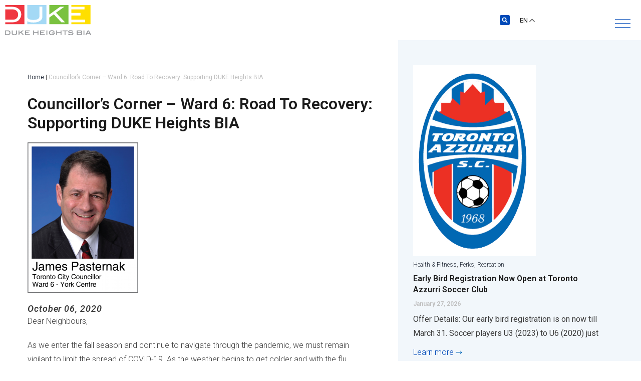

--- FILE ---
content_type: text/html; charset=UTF-8
request_url: https://dukeheights.ca/councillors-corner-ward-6-road-to-recovery-supporting-duke-heights-bia/
body_size: 63362
content:
<!DOCTYPE html>
<html lang="en-US">
<head>
	<meta charset="UTF-8">
	<meta name="viewport" content="width=device-width, initial-scale=1.0, viewport-fit=cover" />		<meta name='robots' content='index, follow, max-image-preview:large, max-snippet:-1, max-video-preview:-1' />

	<!-- This site is optimized with the Yoast SEO Premium plugin v20.10 (Yoast SEO v20.10) - https://yoast.com/wordpress/plugins/seo/ -->
	<title>Councillor&#039;s Corner - Ward 6: Road To Recovery: Supporting DUKE Heights BIA - DUKE Heights BIA</title>
	<link rel="canonical" href="https://dukeheights.ca/councillors-corner-ward-6-road-to-recovery-supporting-duke-heights-bia/" />
	<meta property="og:locale" content="en_US" />
	<meta property="og:type" content="article" />
	<meta property="og:title" content="Councillor&#039;s Corner - Ward 6: Road To Recovery: Supporting DUKE Heights BIA" />
	<meta property="og:description" content="October 06, 2020 Dear Neighbours, As we enter the fall season and continue to navigate through the pandemic, we must remain vigilant to limit the spread of COVID-19. As the weather begins to get colder and with the flu season upon us, I urge everyone to get their flu shot this year. Our Medical Officer&hellip; Continue reading Councillor&#8217;s Corner &#8211; Ward 6: Road To Recovery: Supporting DUKE Heights BIA" />
	<meta property="og:url" content="https://dukeheights.ca/councillors-corner-ward-6-road-to-recovery-supporting-duke-heights-bia/" />
	<meta property="og:site_name" content="DUKE Heights BIA" />
	<meta property="article:published_time" content="2020-10-05T04:00:00+00:00" />
	<meta property="article:modified_time" content="2022-10-12T14:37:58+00:00" />
	<meta property="og:image" content="https://dukeheights.ca/wp-content/uploads/2022/07/9378-Pasternak.jpg" />
	<meta property="og:image:width" content="492" />
	<meta property="og:image:height" content="364" />
	<meta property="og:image:type" content="image/jpeg" />
	<meta name="author" content="Duke Heights" />
	<meta name="twitter:card" content="summary_large_image" />
	<meta name="twitter:label1" content="Written by" />
	<meta name="twitter:data1" content="Duke Heights" />
	<meta name="twitter:label2" content="Est. reading time" />
	<meta name="twitter:data2" content="2 minutes" />
	<script type="application/ld+json" class="yoast-schema-graph">{"@context":"https://schema.org","@graph":[{"@type":"Article","@id":"https://dukeheights.ca/councillors-corner-ward-6-road-to-recovery-supporting-duke-heights-bia/#article","isPartOf":{"@id":"https://dukeheights.ca/councillors-corner-ward-6-road-to-recovery-supporting-duke-heights-bia/"},"author":{"name":"Duke Heights","@id":"https://dukeheights.ca/#/schema/person/5e760401b3cedda07025446e20da172b"},"headline":"Councillor&#8217;s Corner &#8211; Ward 6: Road To Recovery: Supporting DUKE Heights BIA","datePublished":"2020-10-05T04:00:00+00:00","dateModified":"2022-10-12T14:37:58+00:00","mainEntityOfPage":{"@id":"https://dukeheights.ca/councillors-corner-ward-6-road-to-recovery-supporting-duke-heights-bia/"},"wordCount":455,"commentCount":0,"publisher":{"@id":"https://dukeheights.ca/#organization"},"image":{"@id":"https://dukeheights.ca/councillors-corner-ward-6-road-to-recovery-supporting-duke-heights-bia/#primaryimage"},"thumbnailUrl":"https://dukeheights.ca/wp-content/uploads/2022/07/9378-Pasternak.jpg","articleSection":["Talks","What’s Happening"],"inLanguage":"en-US","potentialAction":[{"@type":"CommentAction","name":"Comment","target":["https://dukeheights.ca/councillors-corner-ward-6-road-to-recovery-supporting-duke-heights-bia/#respond"]}]},{"@type":"WebPage","@id":"https://dukeheights.ca/councillors-corner-ward-6-road-to-recovery-supporting-duke-heights-bia/","url":"https://dukeheights.ca/councillors-corner-ward-6-road-to-recovery-supporting-duke-heights-bia/","name":"Councillor's Corner - Ward 6: Road To Recovery: Supporting DUKE Heights BIA - DUKE Heights BIA","isPartOf":{"@id":"https://dukeheights.ca/#website"},"primaryImageOfPage":{"@id":"https://dukeheights.ca/councillors-corner-ward-6-road-to-recovery-supporting-duke-heights-bia/#primaryimage"},"image":{"@id":"https://dukeheights.ca/councillors-corner-ward-6-road-to-recovery-supporting-duke-heights-bia/#primaryimage"},"thumbnailUrl":"https://dukeheights.ca/wp-content/uploads/2022/07/9378-Pasternak.jpg","datePublished":"2020-10-05T04:00:00+00:00","dateModified":"2022-10-12T14:37:58+00:00","breadcrumb":{"@id":"https://dukeheights.ca/councillors-corner-ward-6-road-to-recovery-supporting-duke-heights-bia/#breadcrumb"},"inLanguage":"en-US","potentialAction":[{"@type":"ReadAction","target":["https://dukeheights.ca/councillors-corner-ward-6-road-to-recovery-supporting-duke-heights-bia/"]}]},{"@type":"ImageObject","inLanguage":"en-US","@id":"https://dukeheights.ca/councillors-corner-ward-6-road-to-recovery-supporting-duke-heights-bia/#primaryimage","url":"https://dukeheights.ca/wp-content/uploads/2022/07/9378-Pasternak.jpg","contentUrl":"https://dukeheights.ca/wp-content/uploads/2022/07/9378-Pasternak.jpg","width":492,"height":364},{"@type":"BreadcrumbList","@id":"https://dukeheights.ca/councillors-corner-ward-6-road-to-recovery-supporting-duke-heights-bia/#breadcrumb","itemListElement":[{"@type":"ListItem","position":1,"name":"Home","item":"https://dukeheights.ca/"},{"@type":"ListItem","position":2,"name":"Councillor&#8217;s Corner &#8211; Ward 6: Road To Recovery: Supporting DUKE Heights BIA"}]},{"@type":"WebSite","@id":"https://dukeheights.ca/#website","url":"https://dukeheights.ca/","name":"DUKE Heights BIA","description":"","publisher":{"@id":"https://dukeheights.ca/#organization"},"potentialAction":[{"@type":"SearchAction","target":{"@type":"EntryPoint","urlTemplate":"https://dukeheights.ca/?s={search_term_string}"},"query-input":"required name=search_term_string"}],"inLanguage":"en-US"},{"@type":"Organization","@id":"https://dukeheights.ca/#organization","name":"DUKE Heights BIA","url":"https://dukeheights.ca/","logo":{"@type":"ImageObject","inLanguage":"en-US","@id":"https://dukeheights.ca/#/schema/logo/image/","url":"https://dukeheights.ca/wp-content/uploads/2022/07/Duke_Heights_BIA_Logo-1-1.png","contentUrl":"https://dukeheights.ca/wp-content/uploads/2022/07/Duke_Heights_BIA_Logo-1-1.png","width":172,"height":60,"caption":"DUKE Heights BIA"},"image":{"@id":"https://dukeheights.ca/#/schema/logo/image/"}},{"@type":"Person","@id":"https://dukeheights.ca/#/schema/person/5e760401b3cedda07025446e20da172b","name":"Duke Heights","image":{"@type":"ImageObject","inLanguage":"en-US","@id":"https://dukeheights.ca/#/schema/person/image/","url":"https://secure.gravatar.com/avatar/6e750011bd17ea617c3b14de15255e7c?s=96&d=mm&r=g","contentUrl":"https://secure.gravatar.com/avatar/6e750011bd17ea617c3b14de15255e7c?s=96&d=mm&r=g","caption":"Duke Heights"}}]}</script>
	<!-- / Yoast SEO Premium plugin. -->


<link rel='dns-prefetch' href='//cdn.jsdelivr.net' />
<link rel='dns-prefetch' href='//meet.jit.si' />
<link rel='dns-prefetch' href='//fonts.googleapis.com' />
<link rel="alternate" type="application/rss+xml" title="DUKE Heights BIA &raquo; Feed" href="https://dukeheights.ca/feed/" />
<link rel="alternate" type="application/rss+xml" title="DUKE Heights BIA &raquo; Comments Feed" href="https://dukeheights.ca/comments/feed/" />
<link rel="alternate" type="application/rss+xml" title="DUKE Heights BIA &raquo; Councillor&#8217;s Corner &#8211; Ward 6: Road To Recovery: Supporting DUKE Heights BIA Comments Feed" href="https://dukeheights.ca/councillors-corner-ward-6-road-to-recovery-supporting-duke-heights-bia/feed/" />
<script>
window._wpemojiSettings = {"baseUrl":"https:\/\/s.w.org\/images\/core\/emoji\/15.0.3\/72x72\/","ext":".png","svgUrl":"https:\/\/s.w.org\/images\/core\/emoji\/15.0.3\/svg\/","svgExt":".svg","source":{"concatemoji":"https:\/\/dukeheights.ca\/wp-includes\/js\/wp-emoji-release.min.js?ver=581bc3b36c8831df82ea099f8bcdbbbd"}};
/*! This file is auto-generated */
!function(i,n){var o,s,e;function c(e){try{var t={supportTests:e,timestamp:(new Date).valueOf()};sessionStorage.setItem(o,JSON.stringify(t))}catch(e){}}function p(e,t,n){e.clearRect(0,0,e.canvas.width,e.canvas.height),e.fillText(t,0,0);var t=new Uint32Array(e.getImageData(0,0,e.canvas.width,e.canvas.height).data),r=(e.clearRect(0,0,e.canvas.width,e.canvas.height),e.fillText(n,0,0),new Uint32Array(e.getImageData(0,0,e.canvas.width,e.canvas.height).data));return t.every(function(e,t){return e===r[t]})}function u(e,t,n){switch(t){case"flag":return n(e,"\ud83c\udff3\ufe0f\u200d\u26a7\ufe0f","\ud83c\udff3\ufe0f\u200b\u26a7\ufe0f")?!1:!n(e,"\ud83c\uddfa\ud83c\uddf3","\ud83c\uddfa\u200b\ud83c\uddf3")&&!n(e,"\ud83c\udff4\udb40\udc67\udb40\udc62\udb40\udc65\udb40\udc6e\udb40\udc67\udb40\udc7f","\ud83c\udff4\u200b\udb40\udc67\u200b\udb40\udc62\u200b\udb40\udc65\u200b\udb40\udc6e\u200b\udb40\udc67\u200b\udb40\udc7f");case"emoji":return!n(e,"\ud83d\udc26\u200d\u2b1b","\ud83d\udc26\u200b\u2b1b")}return!1}function f(e,t,n){var r="undefined"!=typeof WorkerGlobalScope&&self instanceof WorkerGlobalScope?new OffscreenCanvas(300,150):i.createElement("canvas"),a=r.getContext("2d",{willReadFrequently:!0}),o=(a.textBaseline="top",a.font="600 32px Arial",{});return e.forEach(function(e){o[e]=t(a,e,n)}),o}function t(e){var t=i.createElement("script");t.src=e,t.defer=!0,i.head.appendChild(t)}"undefined"!=typeof Promise&&(o="wpEmojiSettingsSupports",s=["flag","emoji"],n.supports={everything:!0,everythingExceptFlag:!0},e=new Promise(function(e){i.addEventListener("DOMContentLoaded",e,{once:!0})}),new Promise(function(t){var n=function(){try{var e=JSON.parse(sessionStorage.getItem(o));if("object"==typeof e&&"number"==typeof e.timestamp&&(new Date).valueOf()<e.timestamp+604800&&"object"==typeof e.supportTests)return e.supportTests}catch(e){}return null}();if(!n){if("undefined"!=typeof Worker&&"undefined"!=typeof OffscreenCanvas&&"undefined"!=typeof URL&&URL.createObjectURL&&"undefined"!=typeof Blob)try{var e="postMessage("+f.toString()+"("+[JSON.stringify(s),u.toString(),p.toString()].join(",")+"));",r=new Blob([e],{type:"text/javascript"}),a=new Worker(URL.createObjectURL(r),{name:"wpTestEmojiSupports"});return void(a.onmessage=function(e){c(n=e.data),a.terminate(),t(n)})}catch(e){}c(n=f(s,u,p))}t(n)}).then(function(e){for(var t in e)n.supports[t]=e[t],n.supports.everything=n.supports.everything&&n.supports[t],"flag"!==t&&(n.supports.everythingExceptFlag=n.supports.everythingExceptFlag&&n.supports[t]);n.supports.everythingExceptFlag=n.supports.everythingExceptFlag&&!n.supports.flag,n.DOMReady=!1,n.readyCallback=function(){n.DOMReady=!0}}).then(function(){return e}).then(function(){var e;n.supports.everything||(n.readyCallback(),(e=n.source||{}).concatemoji?t(e.concatemoji):e.wpemoji&&e.twemoji&&(t(e.twemoji),t(e.wpemoji)))}))}((window,document),window._wpemojiSettings);
</script>
<link rel='stylesheet' id='la-icon-maneger-style-css' href='https://dukeheights.ca/wp-content/uploads/la_icon_sets/style.min.css?ver=581bc3b36c8831df82ea099f8bcdbbbd' media='all' />
<style id='wp-emoji-styles-inline-css'>

	img.wp-smiley, img.emoji {
		display: inline !important;
		border: none !important;
		box-shadow: none !important;
		height: 1em !important;
		width: 1em !important;
		margin: 0 0.07em !important;
		vertical-align: -0.1em !important;
		background: none !important;
		padding: 0 !important;
	}
</style>
<link rel='stylesheet' id='wp-block-library-css' href='https://dukeheights.ca/wp-includes/css/dist/block-library/style.min.css?ver=581bc3b36c8831df82ea099f8bcdbbbd' media='all' />
<style id='wp-block-library-theme-inline-css'>
.wp-block-audio figcaption{color:#555;font-size:13px;text-align:center}.is-dark-theme .wp-block-audio figcaption{color:#ffffffa6}.wp-block-audio{margin:0 0 1em}.wp-block-code{border:1px solid #ccc;border-radius:4px;font-family:Menlo,Consolas,monaco,monospace;padding:.8em 1em}.wp-block-embed figcaption{color:#555;font-size:13px;text-align:center}.is-dark-theme .wp-block-embed figcaption{color:#ffffffa6}.wp-block-embed{margin:0 0 1em}.blocks-gallery-caption{color:#555;font-size:13px;text-align:center}.is-dark-theme .blocks-gallery-caption{color:#ffffffa6}.wp-block-image figcaption{color:#555;font-size:13px;text-align:center}.is-dark-theme .wp-block-image figcaption{color:#ffffffa6}.wp-block-image{margin:0 0 1em}.wp-block-pullquote{border-bottom:4px solid;border-top:4px solid;color:currentColor;margin-bottom:1.75em}.wp-block-pullquote cite,.wp-block-pullquote footer,.wp-block-pullquote__citation{color:currentColor;font-size:.8125em;font-style:normal;text-transform:uppercase}.wp-block-quote{border-left:.25em solid;margin:0 0 1.75em;padding-left:1em}.wp-block-quote cite,.wp-block-quote footer{color:currentColor;font-size:.8125em;font-style:normal;position:relative}.wp-block-quote.has-text-align-right{border-left:none;border-right:.25em solid;padding-left:0;padding-right:1em}.wp-block-quote.has-text-align-center{border:none;padding-left:0}.wp-block-quote.is-large,.wp-block-quote.is-style-large,.wp-block-quote.is-style-plain{border:none}.wp-block-search .wp-block-search__label{font-weight:700}.wp-block-search__button{border:1px solid #ccc;padding:.375em .625em}:where(.wp-block-group.has-background){padding:1.25em 2.375em}.wp-block-separator.has-css-opacity{opacity:.4}.wp-block-separator{border:none;border-bottom:2px solid;margin-left:auto;margin-right:auto}.wp-block-separator.has-alpha-channel-opacity{opacity:1}.wp-block-separator:not(.is-style-wide):not(.is-style-dots){width:100px}.wp-block-separator.has-background:not(.is-style-dots){border-bottom:none;height:1px}.wp-block-separator.has-background:not(.is-style-wide):not(.is-style-dots){height:2px}.wp-block-table{margin:0 0 1em}.wp-block-table td,.wp-block-table th{word-break:normal}.wp-block-table figcaption{color:#555;font-size:13px;text-align:center}.is-dark-theme .wp-block-table figcaption{color:#ffffffa6}.wp-block-video figcaption{color:#555;font-size:13px;text-align:center}.is-dark-theme .wp-block-video figcaption{color:#ffffffa6}.wp-block-video{margin:0 0 1em}.wp-block-template-part.has-background{margin-bottom:0;margin-top:0;padding:1.25em 2.375em}
</style>
<style id='classic-theme-styles-inline-css'>
/*! This file is auto-generated */
.wp-block-button__link{color:#fff;background-color:#32373c;border-radius:9999px;box-shadow:none;text-decoration:none;padding:calc(.667em + 2px) calc(1.333em + 2px);font-size:1.125em}.wp-block-file__button{background:#32373c;color:#fff;text-decoration:none}
</style>
<style id='global-styles-inline-css'>
body{--wp--preset--color--black: #000000;--wp--preset--color--cyan-bluish-gray: #abb8c3;--wp--preset--color--white: #FFFFFF;--wp--preset--color--pale-pink: #f78da7;--wp--preset--color--vivid-red: #cf2e2e;--wp--preset--color--luminous-vivid-orange: #ff6900;--wp--preset--color--luminous-vivid-amber: #fcb900;--wp--preset--color--light-green-cyan: #7bdcb5;--wp--preset--color--vivid-green-cyan: #00d084;--wp--preset--color--pale-cyan-blue: #8ed1fc;--wp--preset--color--vivid-cyan-blue: #0693e3;--wp--preset--color--vivid-purple: #9b51e0;--wp--preset--color--dark-gray: #28303D;--wp--preset--color--gray: #39414D;--wp--preset--color--green: #D1E4DD;--wp--preset--color--blue: #D1DFE4;--wp--preset--color--purple: #D1D1E4;--wp--preset--color--red: #E4D1D1;--wp--preset--color--orange: #E4DAD1;--wp--preset--color--yellow: #EEEADD;--wp--preset--gradient--vivid-cyan-blue-to-vivid-purple: linear-gradient(135deg,rgba(6,147,227,1) 0%,rgb(155,81,224) 100%);--wp--preset--gradient--light-green-cyan-to-vivid-green-cyan: linear-gradient(135deg,rgb(122,220,180) 0%,rgb(0,208,130) 100%);--wp--preset--gradient--luminous-vivid-amber-to-luminous-vivid-orange: linear-gradient(135deg,rgba(252,185,0,1) 0%,rgba(255,105,0,1) 100%);--wp--preset--gradient--luminous-vivid-orange-to-vivid-red: linear-gradient(135deg,rgba(255,105,0,1) 0%,rgb(207,46,46) 100%);--wp--preset--gradient--very-light-gray-to-cyan-bluish-gray: linear-gradient(135deg,rgb(238,238,238) 0%,rgb(169,184,195) 100%);--wp--preset--gradient--cool-to-warm-spectrum: linear-gradient(135deg,rgb(74,234,220) 0%,rgb(151,120,209) 20%,rgb(207,42,186) 40%,rgb(238,44,130) 60%,rgb(251,105,98) 80%,rgb(254,248,76) 100%);--wp--preset--gradient--blush-light-purple: linear-gradient(135deg,rgb(255,206,236) 0%,rgb(152,150,240) 100%);--wp--preset--gradient--blush-bordeaux: linear-gradient(135deg,rgb(254,205,165) 0%,rgb(254,45,45) 50%,rgb(107,0,62) 100%);--wp--preset--gradient--luminous-dusk: linear-gradient(135deg,rgb(255,203,112) 0%,rgb(199,81,192) 50%,rgb(65,88,208) 100%);--wp--preset--gradient--pale-ocean: linear-gradient(135deg,rgb(255,245,203) 0%,rgb(182,227,212) 50%,rgb(51,167,181) 100%);--wp--preset--gradient--electric-grass: linear-gradient(135deg,rgb(202,248,128) 0%,rgb(113,206,126) 100%);--wp--preset--gradient--midnight: linear-gradient(135deg,rgb(2,3,129) 0%,rgb(40,116,252) 100%);--wp--preset--gradient--purple-to-yellow: linear-gradient(160deg, #D1D1E4 0%, #EEEADD 100%);--wp--preset--gradient--yellow-to-purple: linear-gradient(160deg, #EEEADD 0%, #D1D1E4 100%);--wp--preset--gradient--green-to-yellow: linear-gradient(160deg, #D1E4DD 0%, #EEEADD 100%);--wp--preset--gradient--yellow-to-green: linear-gradient(160deg, #EEEADD 0%, #D1E4DD 100%);--wp--preset--gradient--red-to-yellow: linear-gradient(160deg, #E4D1D1 0%, #EEEADD 100%);--wp--preset--gradient--yellow-to-red: linear-gradient(160deg, #EEEADD 0%, #E4D1D1 100%);--wp--preset--gradient--purple-to-red: linear-gradient(160deg, #D1D1E4 0%, #E4D1D1 100%);--wp--preset--gradient--red-to-purple: linear-gradient(160deg, #E4D1D1 0%, #D1D1E4 100%);--wp--preset--font-size--small: 18px;--wp--preset--font-size--medium: 20px;--wp--preset--font-size--large: 24px;--wp--preset--font-size--x-large: 42px;--wp--preset--font-size--extra-small: 16px;--wp--preset--font-size--normal: 20px;--wp--preset--font-size--extra-large: 40px;--wp--preset--font-size--huge: 96px;--wp--preset--font-size--gigantic: 144px;--wp--preset--spacing--20: 0.44rem;--wp--preset--spacing--30: 0.67rem;--wp--preset--spacing--40: 1rem;--wp--preset--spacing--50: 1.5rem;--wp--preset--spacing--60: 2.25rem;--wp--preset--spacing--70: 3.38rem;--wp--preset--spacing--80: 5.06rem;--wp--preset--shadow--natural: 6px 6px 9px rgba(0, 0, 0, 0.2);--wp--preset--shadow--deep: 12px 12px 50px rgba(0, 0, 0, 0.4);--wp--preset--shadow--sharp: 6px 6px 0px rgba(0, 0, 0, 0.2);--wp--preset--shadow--outlined: 6px 6px 0px -3px rgba(255, 255, 255, 1), 6px 6px rgba(0, 0, 0, 1);--wp--preset--shadow--crisp: 6px 6px 0px rgba(0, 0, 0, 1);}:where(.is-layout-flex){gap: 0.5em;}:where(.is-layout-grid){gap: 0.5em;}body .is-layout-flow > .alignleft{float: left;margin-inline-start: 0;margin-inline-end: 2em;}body .is-layout-flow > .alignright{float: right;margin-inline-start: 2em;margin-inline-end: 0;}body .is-layout-flow > .aligncenter{margin-left: auto !important;margin-right: auto !important;}body .is-layout-constrained > .alignleft{float: left;margin-inline-start: 0;margin-inline-end: 2em;}body .is-layout-constrained > .alignright{float: right;margin-inline-start: 2em;margin-inline-end: 0;}body .is-layout-constrained > .aligncenter{margin-left: auto !important;margin-right: auto !important;}body .is-layout-constrained > :where(:not(.alignleft):not(.alignright):not(.alignfull)){max-width: var(--wp--style--global--content-size);margin-left: auto !important;margin-right: auto !important;}body .is-layout-constrained > .alignwide{max-width: var(--wp--style--global--wide-size);}body .is-layout-flex{display: flex;}body .is-layout-flex{flex-wrap: wrap;align-items: center;}body .is-layout-flex > *{margin: 0;}body .is-layout-grid{display: grid;}body .is-layout-grid > *{margin: 0;}:where(.wp-block-columns.is-layout-flex){gap: 2em;}:where(.wp-block-columns.is-layout-grid){gap: 2em;}:where(.wp-block-post-template.is-layout-flex){gap: 1.25em;}:where(.wp-block-post-template.is-layout-grid){gap: 1.25em;}.has-black-color{color: var(--wp--preset--color--black) !important;}.has-cyan-bluish-gray-color{color: var(--wp--preset--color--cyan-bluish-gray) !important;}.has-white-color{color: var(--wp--preset--color--white) !important;}.has-pale-pink-color{color: var(--wp--preset--color--pale-pink) !important;}.has-vivid-red-color{color: var(--wp--preset--color--vivid-red) !important;}.has-luminous-vivid-orange-color{color: var(--wp--preset--color--luminous-vivid-orange) !important;}.has-luminous-vivid-amber-color{color: var(--wp--preset--color--luminous-vivid-amber) !important;}.has-light-green-cyan-color{color: var(--wp--preset--color--light-green-cyan) !important;}.has-vivid-green-cyan-color{color: var(--wp--preset--color--vivid-green-cyan) !important;}.has-pale-cyan-blue-color{color: var(--wp--preset--color--pale-cyan-blue) !important;}.has-vivid-cyan-blue-color{color: var(--wp--preset--color--vivid-cyan-blue) !important;}.has-vivid-purple-color{color: var(--wp--preset--color--vivid-purple) !important;}.has-black-background-color{background-color: var(--wp--preset--color--black) !important;}.has-cyan-bluish-gray-background-color{background-color: var(--wp--preset--color--cyan-bluish-gray) !important;}.has-white-background-color{background-color: var(--wp--preset--color--white) !important;}.has-pale-pink-background-color{background-color: var(--wp--preset--color--pale-pink) !important;}.has-vivid-red-background-color{background-color: var(--wp--preset--color--vivid-red) !important;}.has-luminous-vivid-orange-background-color{background-color: var(--wp--preset--color--luminous-vivid-orange) !important;}.has-luminous-vivid-amber-background-color{background-color: var(--wp--preset--color--luminous-vivid-amber) !important;}.has-light-green-cyan-background-color{background-color: var(--wp--preset--color--light-green-cyan) !important;}.has-vivid-green-cyan-background-color{background-color: var(--wp--preset--color--vivid-green-cyan) !important;}.has-pale-cyan-blue-background-color{background-color: var(--wp--preset--color--pale-cyan-blue) !important;}.has-vivid-cyan-blue-background-color{background-color: var(--wp--preset--color--vivid-cyan-blue) !important;}.has-vivid-purple-background-color{background-color: var(--wp--preset--color--vivid-purple) !important;}.has-black-border-color{border-color: var(--wp--preset--color--black) !important;}.has-cyan-bluish-gray-border-color{border-color: var(--wp--preset--color--cyan-bluish-gray) !important;}.has-white-border-color{border-color: var(--wp--preset--color--white) !important;}.has-pale-pink-border-color{border-color: var(--wp--preset--color--pale-pink) !important;}.has-vivid-red-border-color{border-color: var(--wp--preset--color--vivid-red) !important;}.has-luminous-vivid-orange-border-color{border-color: var(--wp--preset--color--luminous-vivid-orange) !important;}.has-luminous-vivid-amber-border-color{border-color: var(--wp--preset--color--luminous-vivid-amber) !important;}.has-light-green-cyan-border-color{border-color: var(--wp--preset--color--light-green-cyan) !important;}.has-vivid-green-cyan-border-color{border-color: var(--wp--preset--color--vivid-green-cyan) !important;}.has-pale-cyan-blue-border-color{border-color: var(--wp--preset--color--pale-cyan-blue) !important;}.has-vivid-cyan-blue-border-color{border-color: var(--wp--preset--color--vivid-cyan-blue) !important;}.has-vivid-purple-border-color{border-color: var(--wp--preset--color--vivid-purple) !important;}.has-vivid-cyan-blue-to-vivid-purple-gradient-background{background: var(--wp--preset--gradient--vivid-cyan-blue-to-vivid-purple) !important;}.has-light-green-cyan-to-vivid-green-cyan-gradient-background{background: var(--wp--preset--gradient--light-green-cyan-to-vivid-green-cyan) !important;}.has-luminous-vivid-amber-to-luminous-vivid-orange-gradient-background{background: var(--wp--preset--gradient--luminous-vivid-amber-to-luminous-vivid-orange) !important;}.has-luminous-vivid-orange-to-vivid-red-gradient-background{background: var(--wp--preset--gradient--luminous-vivid-orange-to-vivid-red) !important;}.has-very-light-gray-to-cyan-bluish-gray-gradient-background{background: var(--wp--preset--gradient--very-light-gray-to-cyan-bluish-gray) !important;}.has-cool-to-warm-spectrum-gradient-background{background: var(--wp--preset--gradient--cool-to-warm-spectrum) !important;}.has-blush-light-purple-gradient-background{background: var(--wp--preset--gradient--blush-light-purple) !important;}.has-blush-bordeaux-gradient-background{background: var(--wp--preset--gradient--blush-bordeaux) !important;}.has-luminous-dusk-gradient-background{background: var(--wp--preset--gradient--luminous-dusk) !important;}.has-pale-ocean-gradient-background{background: var(--wp--preset--gradient--pale-ocean) !important;}.has-electric-grass-gradient-background{background: var(--wp--preset--gradient--electric-grass) !important;}.has-midnight-gradient-background{background: var(--wp--preset--gradient--midnight) !important;}.has-small-font-size{font-size: var(--wp--preset--font-size--small) !important;}.has-medium-font-size{font-size: var(--wp--preset--font-size--medium) !important;}.has-large-font-size{font-size: var(--wp--preset--font-size--large) !important;}.has-x-large-font-size{font-size: var(--wp--preset--font-size--x-large) !important;}
.wp-block-navigation a:where(:not(.wp-element-button)){color: inherit;}
:where(.wp-block-post-template.is-layout-flex){gap: 1.25em;}:where(.wp-block-post-template.is-layout-grid){gap: 1.25em;}
:where(.wp-block-columns.is-layout-flex){gap: 2em;}:where(.wp-block-columns.is-layout-grid){gap: 2em;}
.wp-block-pullquote{font-size: 1.5em;line-height: 1.6;}
</style>
<link rel='stylesheet' id='ae-pro-css-css' href='https://dukeheights.ca/wp-content/plugins/anywhere-elementor-pro/includes/assets/css/ae-pro.min.css?ver=2.27' media='all' />
<link rel='stylesheet' id='select2-css-css' href='https://cdn.jsdelivr.net/npm/select2@4.1.0-rc.0/dist/css/select2.min.css?ver=1.0' media='all' />
<link rel='stylesheet' id='sf_styles-css' href='https://dukeheights.ca/wp-content/plugins/superfly/css/public.min.css?ver=581bc3b36c8831df82ea099f8bcdbbbd' media='all' />
<link rel='stylesheet' id='vegas-css-css' href='https://dukeheights.ca/wp-content/plugins/anywhere-elementor-pro/includes/assets/lib/vegas/vegas.min.css?ver=2.4.0' media='all' />
<link rel='stylesheet' id='twenty-twenty-one-style-css' href='https://dukeheights.ca/wp-content/themes/dukev2/style.css?ver=1.6' media='all' />
<link rel='stylesheet' id='twenty-twenty-one-print-style-css' href='https://dukeheights.ca/wp-content/themes/dukev2/assets/css/print.css?ver=1.6' media='print' />
<link rel='stylesheet' id='elementor-frontend-css' href='https://dukeheights.ca/wp-content/plugins/elementor/assets/css/frontend-lite.min.css?ver=3.21.0' media='all' />
<link rel='stylesheet' id='swiper-css' href='https://dukeheights.ca/wp-content/plugins/elementor/assets/lib/swiper/v8/css/swiper.min.css?ver=8.4.5' media='all' />
<link rel='stylesheet' id='elementor-post-5-css' href='https://dukeheights.ca/wp-content/uploads/elementor/css/post-5.css?ver=1727101586' media='all' />
<link rel='stylesheet' id='amelia-elementor-widget-font-css' href='https://dukeheights.ca/wp-content/plugins/ameliabooking/public/css/frontend/elementor.css?ver=7.5' media='all' />
<link rel='stylesheet' id='elementor-pro-css' href='https://dukeheights.ca/wp-content/plugins/elementor-pro/assets/css/frontend-lite.min.css?ver=3.21.0' media='all' />
<link rel='stylesheet' id='font-awesome-5-all-css' href='https://dukeheights.ca/wp-content/plugins/elementor/assets/lib/font-awesome/css/all.min.css?ver=3.21.0' media='all' />
<link rel='stylesheet' id='font-awesome-4-shim-css' href='https://dukeheights.ca/wp-content/plugins/elementor/assets/lib/font-awesome/css/v4-shims.min.css?ver=3.21.0' media='all' />
<link rel='stylesheet' id='elementor-post-24773-css' href='https://dukeheights.ca/wp-content/uploads/elementor/css/post-24773.css?ver=1768902860' media='all' />
<link rel='stylesheet' id='elementor-post-122-css' href='https://dukeheights.ca/wp-content/uploads/elementor/css/post-122.css?ver=1768637267' media='all' />
<link rel='stylesheet' id='elementor-post-13459-css' href='https://dukeheights.ca/wp-content/uploads/elementor/css/post-13459.css?ver=1727101625' media='all' />
<link rel='stylesheet' id='evocd_styles-css' href='//dukeheights.ca/wp-content/plugins/eventon-countdown/assets/evocd_styles.css?ver=581bc3b36c8831df82ea099f8bcdbbbd' media='all' />
<link rel='stylesheet' id='evcal_google_fonts-css' href='https://fonts.googleapis.com/css?family=Noto+Sans%3A400%2C400italic%2C700%7CPoppins%3A700%2C800%2C900&#038;subset=latin%2Clatin-ext&#038;ver=4.9.10' media='all' />
<link rel='stylesheet' id='evcal_cal_default-css' href='//dukeheights.ca/wp-content/plugins/eventON/assets/css/eventon_styles.css?ver=4.9.10' media='all' />
<link rel='stylesheet' id='evo_font_icons-css' href='//dukeheights.ca/wp-content/plugins/eventON/assets/fonts/all.css?ver=4.9.10' media='all' />
<style id='evo_dynamic_styles-inline-css'>
.eventon_events_list .eventon_list_event .desc_trig, .evopop_top{background-color:#f1f1f1}.eventon_events_list .eventon_list_event .desc_trig:hover{background-color:#fbfbfb}.ajde_evcal_calendar .calendar_header p,
			.eventon_events_list .eventon_list_event .evoet_cx span.evoet_dayblock span, 
			.evo_pop_body .evoet_cx span.evoet_dayblock span,
			.ajde_evcal_calendar .evcal_evdata_row .evcal_evdata_cell h3.evo_h3,
			.evo_lightbox_content h3.evo_h3, h2.evo_h2, h3.evo_h3,h4.evo_h4,
			body .ajde_evcal_calendar h4.evo_h4, 
			.evo_content_in h4.evo_h4,
			.evo_metarow_ICS .evcal_evdata_cell p a,
			.eventon_events_list .eventon_list_event .evoet_cx span.evcal_desc2, 
			.eventon_list_event .evoet_cx span.evcal_event_title,
			.evoet_cx span.evcal_desc2,	
			.evo_metarow_ICS .evcal_evdata_cell p a, 
			.evo_metarow_learnMICS .evcal_col50 .evcal_evdata_cell p a,
			.eventon_list_event .evo_metarow_locImg p.evoLOCtxt .evo_loc_text_title,		
			.evo_clik_row .evo_h3,
			.evotax_term_card .evotax_term_details h2, 
			.evotax_term_card h3.evotax_term_subtitle,
			.ajde_evcal_calendar .evo_sort_btn,
			.eventon_main_section  #evcal_cur,	
			.ajde_evcal_calendar .calendar_header p.evo_month_title,		
			.ajde_evcal_calendar .eventon_events_list .evcal_month_line p,
			.eventon_events_list .eventon_list_event .evcal_cblock,			
			.ajde_evcal_calendar .evcal_month_line,
			.eventon_event .event_excerpt_in h3,
			.ajde_evcal_calendar .evo_footer_nav p.evo_month_title,
			.evo_eventon_live_now_section h3,
			.evo_tab_view .evo_tabs p.evo_tab,
			.evo_metarow_virtual .evo_live_now_tag,
			.evo_page_body .evo_sin_page .evosin_event_title,.eventon_events_list .eventon_list_event .evcal_desc span.evocd_timer span.evocd_time, 
			.evo_pop_body .evcal_desc span.evocd_timer span.evocd_time,
			.eventon_events_list .eventon_list_event .evcal_desc span.evocd_timer span.evocd_time .countdown-section .countdown-period, 
			.evo_pop_body .evcal_desc span.evocd_timer span.evocd_time .countdown-section .countdown-period,
			.eventon_events_list .eventon_list_event .evcal_desc span.evocd_timer span.evocd_time .countdown-section .countdown-amount, 
			.evo_pop_body .evcal_desc span.evocd_timer span.evocd_time .countdown-section .countdown-amount,#eventon_form h2, 
				#eventon_form h3,
				#eventon_form p #evoau_submit, 
				a.evoAU_form_trigger_btn, 
				.evoau_submission_form .msub_row a, 
				.row .enterNew,
				.evoau_submission_form .formBtnS{font-family:Roboto}.ajde_evcal_calendar .eventon_events_list p,	
		.evo_lightbox p,
		.eventon_events_list .eventon_list_event .evoet_cx span, 
		.evo_pop_body .evoet_cx span,	
		.eventon_events_list .eventon_list_event .evoet_cx span.evcal_event_subtitle, 
		.evo_pop_body .evoet_cx span.evcal_event_subtitle,
		.ajde_evcal_calendar .eventon_list_event .event_description .evcal_btn, 
		.evo_pop_body .evcal_btn, .evcal_btn,
		.eventon_events_list .eventon_list_event .cancel_event .evo_event_headers, 
		.evo_pop_body .evo_event_headers.canceled,
		.eventon_events_list .eventon_list_event .evcal_list_a .evo_above_title span,
		.evo_pop_body .evcal_list_a .evo_above_title span,
		.evcal_evdata_row.evcal_event_details .evcal_evdata_cell p,
		#evcal_list .eventon_list_event .evoInput, .evo_pop_body .evoInput,
		.evcal_evdata_row .evcal_evdata_cell p, 
		#evcal_list .eventon_list_event p.no_events,
		.ajde_evcal_calendar .eventon_events_list .eventon_desc_in ul,
		.evoGuideCall em,
		.evo_cal_above span,
		.ajde_evcal_calendar .calendar_header .evo_j_dates .legend,
		.ajde_evcal_calendar .evo_custom_content ul li, 
		#evcal_list .eventon_list_event .event_description .evo_custom_content li
		.eventon_sort_line p, .eventon_filter_line p,
		.evcal_evdata_row,.eventon_events_list .eventon_list_event .evcal_desc span.evocd_timer span.evocd_text, 
			.evo_pop_body .evcal_desc span.evocd_timer span.evocd_text,#eventon_form p input, 
				#eventon_form p textarea, 
				#eventon_form p select, 
				#eventon_form p.dropdown_row select,
				.evoau_cat_select_field,
				#eventon_form p select.evoau_location_select,
				#eventon_form p label,
				.evoau_selectmul,
				.row .evoau_img_preview span,
				.evoau_file_field span.evoau_img_btn,
				.eventon_au_form_section.overLay .closeForm{font-family:Roboto}.ajde_evcal_calendar .evo_sort_btn, .eventon_sf_field p, .evo_srt_sel p.fa{color:#B8B8B8}.ajde_evcal_calendar .evo_sort_btn:hover{color:#d8d8d8}.eventon_events_list .eventon_list_event a,
				.evocard_row .evo_metarow_organizer .evo_card_organizer_social a,
				.evo_lightbox .evo_tax_social_media a{color:#ef4040}
				#evcal_list .eventon_list_event .event_description .evcal_btn, 
				#evcal_list .eventon_list_event .event_description .evcal_btn p, 
				body .evo_lightboxes .evo_lightbox_body.evo_pop_body .evcal_btn,
				.ajde_evcal_calendar .eventon_list_event .event_description .evcal_btn, 
				.evo_lightbox .evcal_btn, body .evcal_btn,
				.evo_lightbox.eventon_events_list .eventon_list_event a.evcal_btn,
				.evcal_btn,.evo_btn_arr,.evo_btn_arr_circ{color:#ffffff;background:#0014ab;}#evcal_list .eventon_list_event .event_description .evcal_btn:hover, 
				body .evo_lightboxes .evo_lightbox_body.evo_pop_body .evcal_btn:hover,
				.ajde_evcal_calendar .eventon_list_event .event_description .evcal_btn:hover, 
				.evo_pop_body .evcal_btn:hover, .evcal_btn:hover,.evcal_evdata_row.evo_clik_row:hover{color:#fff;background:#0014ab;}.evcal_evdata_row.evo_clik_row:hover &gt; *, .evcal_evdata_row.evo_clik_row:hover i{color:#fff}.eventon_list_event .evo_btn_secondary, 
				.ajde_evcal_calendar .eventon_list_event .event_description .evcal_btn.evo_btn_secondary,
				.evo_lightbox .evcal_btn.evo_btn_secondary, 
				body .evcal_btn.evo_btn_secondary,
				#evcal_list .eventon_list_event .event_description .evcal_btn.evo_btn_secondary,
				.evcal_btn.evo_btn_secondary,
				.evo_btn_secondary{color:#ffffff;background:#d2d2d2;}.eventon_list_event .evo_btn_secondary:hover, 
				.ajde_evcal_calendar .eventon_list_event .event_description .evcal_btn.evo_btn_secondary:hover,
				.evo_lightbox .evcal_btn.evo_btn_secondary:hover, 
				body .evcal_btn.evo_btn_secondary:hover,
				#evcal_list .eventon_list_event .event_description .evcal_btn.evo_btn_secondary:hover,
				.eventon_list_event .evo_btn_secondary:hover, 
				.evcal_btn.evo_btn_secondary:hover,
				.evo_btn_secondary:hover{color:#ffffff;background:#bebebe;}.evocard_row .evcal_evdata_icons i, .evocard_row .evcal_evdata_custometa_icons i{color:#202124;font-size:18px;}.evcal_evdata_row .evcal_evdata_cell h3, .evo_clik_row .evo_h3{font-size:18px}.evcal_evdata_row .evcal_evdata_cell h2, .evcal_evdata_row .evcal_evdata_cell h3, .evorow .evo_clik_row h3, 
			.evcal_evdata_row .evcal_evdata_cell h3 a{color:#202124}#evcal_list .eventon_list_event .evcal_eventcard p, 
				.ajde_evcal_calendar .eventon_events_list .eventon_desc_in ul,
				.evo_lightboxes .evo_pop_body .evcal_evdata_row .evcal_evdata_cell p,
				.evo_lightboxes .evcal_evdata_cell p a{color:#202124}.ajde_evcal_calendar #evcal_head.calendar_header #evcal_cur, .ajde_evcal_calendar .evcal_month_line p, .ajde_evcal_calendar .evo_footer_nav p.evo_month_title{color:#737373}.eventon_events_list .eventon_list_event .event_description, .evo_lightbox.eventcard .evo_lightbox_body{background-color:#fdfdfd}.evocard_box{background-color:#f3f3f3}.evcal_event_details .evcal_evdata_cell.shorter_desc .eventon_desc_in:after{background:linear-gradient(to top,	#f3f3f3 20%, #f3f3f300 80%)}.event_description .bordb, #evcal_list .bordb, .eventon_events_list .eventon_list_event .event_description, .bordr, #evcal_list,
					#evcal_list p.desc_trig_outter, 
					.evopop_top,
					.evo_pop_body .bordb{border-color:#d5d5d5}.eventon_events_list .eventon_list_event .evcal_list_a.featured_event{background-color:#ef3e41}.eventon_events_list .eventon_list_event .desc_trig:hover{border-left-width:7px}.eventon_events_list .eventon_list_event .evcal_list_a.featured_event:hover{background-color:#ffecc5}.evoet_cx .evo_ep_bar b, .evoet_cx .evo_ep_bar b:before{background-color:#ef3e41}.evoet_cx .evo_ep_bar.evo_completed b{background-color:#9a9a9a}.eventon_events_list .eventon_list_event .evoet_cx span.evo_above_title span.featured, .evo_pop_body .evoet_cx span.evo_above_title span.featured,
					.evosv_grid .evosv_tag.featured{color:#202124;background-color:#ffdd00;}.eventon_events_list .eventon_list_event .evoet_cx span.evo_above_title span.completed, .evo_pop_body .evoet_cx span.evo_above_title span.completed,
					.evosv_grid .evosv_tag.completed{color:#202124;background-color:#585858;}.ajde_evcal_calendar.clean, 
						.ajde_evcal_calendar.color.etttc_none,
						.ajde_evcal_calendar.white.etttc_custom, 
						.evo_lightboxes .eventon_list_event.clean, 
						.evo_lightboxes .eventon_list_event.color.etttc_none{--evo_ett_color:#202124;}.ajde_evcal_calendar.clean, 
						.ajde_evcal_calendar.color.etttc_none, 
						.ajde_evcal_calendar.white.etttc_custom, 
						.evo_lightboxes .clean.eventon_list_event, 
						.evo_lightboxes .eventon_list_event.color.etttc_none{--ett_title_color:#202124}.ajde_evcal_calendar.clean, 
						.ajde_evcal_calendar.color.etttc_none, 
						.ajde_evcal_calendar.white.etttc_custom, 
						.evo_lightboxes .clean.eventon_list_event, 
						.evo_lightboxes .eventon_list_event.color.etttc_none{--ett_subtitle_color:#202124}.ajde_evcal_calendar, .evo_lightboxes .eventon_list_event{--ett_dateblock_color:#202124}.evoet_cx span.evoet_subtitle.evo_below_title span.status_reason{color:#202124;background-color:#ffffff;}.ajde_evcal_calendar.color.etttc_custom, .evo_lightboxes .eventon_list_event.color.etttc_custom{--evo_ett_color:#ffffff; --ett_title_color:#ffffff; --ett_subtitle_color:#ffffff;--ett_dateblock_color:#ffffff;}.evo_lightboxes .eventon_list_event.color.etttc_custom .eventon_list_event{--ett_dateblock_color:#ffffff}.event_description .evcal_close{background-color:#f7f7f7}.event_description .evcal_close:hover{background-color:#f1f1f1}.evo_lightboxes .evopopclose, .evo_lightboxes .evolbclose{background-color:#202124}.evo_lightboxes .evopopclose:hover, .evo_lightboxes .evolbclose:hover{background-color:#cfcfcf}.evo_lightboxes .evolbclose:before, .evo_lightboxes .evolbclose:after{background-color:#ffffff}.evo_lightboxes .evolbclose:hover:before, .evo_lightboxes .evolbclose:hover:after{background-color:#666666}#evcal_list .evorow.getdirections, .evo_pop_body .evorow.getdirections{background-color:#ffffff}#evcal_list .evorow.getdirections .evoInput, .evo_pop_body .evorow.getdirections .evoInput{color:#888888}.fp_popup_option i{color:#999;font-size:22px;}.evo_cal_above span{color:#ffffff;background-color:#656565;}.evo_cal_above span.evo-gototoday-btn{color:#ffffff;background-color:#ADADAD;}.evo_cal_above span.evo-gototoday-btn:hover{color:#ffffff;background-color:#d3d3d3;}.ajde_evcal_calendar .calendar_header .evo_j_dates .legend a{color:#656565;background-color:#f5f5f5;}.ajde_evcal_calendar .calendar_header .evo_j_dates .legend a.current{color:#656565;background-color:#CFCFCF;}.ajde_evcal_calendar .calendar_header .evo_j_dates .legend a.set{color:#656565;background-color:#fed584;}.ajde_evcal_calendar .calendar_header .evcal_arrows, .evo_footer_nav .evcal_arrows{border-color:#737373;background-color:#ffffff;}.ajde_evcal_calendar .calendar_header .evcal_arrows:hover, .evo_footer_nav .evcal_arrows:hover{background-color:#202124;}.ajde_evcal_calendar .calendar_header .evcal_arrows i,
			.evo_footer_nav .evcal_arrows i{color:#737373}.ajde_evcal_calendar .calendar_header .evcal_arrows.evcal_btn_next:hover i,
			.ajde_evcal_calendar .calendar_header .evcal_arrows.evcal_btn_prev:hover i,
			.evo_footer_nav .evcal_arrows.evcal_btn_prev:hover i,
			.evo_footer_nav .evcal_arrows.evcal_btn_next:hover i{color:#e2e2e2}.eventon_events_list .eventon_list_event .evoet_cx span.evo_above_title span, .evo_pop_body .evoet_cx span.evo_above_title span{color:#737373;background-color:#ef3e41;}.eventon_events_list .eventon_list_event .evoet_cx span.evo_above_title span.canceled, .evo_pop_body .evoet_cx span.evo_above_title span.canceled{color:#202124;background-color:#ef3e41;}.eventon_events_list .eventon_list_event .evoet_cx span.evo_above_title span.vir,, .evo_pop_body .evoet_cx span.evo_above_title span.vir,
				.evosv_grid .evosv_tag.vir{color:#202124;background-color:#5bdaf7;}.eventon_events_list .eventon_list_event .evoet_cx span.evo_above_title span.postponed, .evo_pop_body .evoet_cx span.evo_above_title span.postponed,
			.evosv_grid .evosv_tag.postponed{color:#202124;background-color:#e3784b;}.eventon_events_list .eventon_list_event .evoet_cx span.evo_above_title span.movedonline, .evo_pop_body .evoet_cx span.evo_above_title span.movedonline,
			.evosv_grid .evosv_tag.movedonline{color:#ef3e41;background-color:#a4d9f5;}.eventon_events_list .eventon_list_event .evoet_cx span.evo_above_title span.rescheduled, .evo_pop_body .evoet_cx span.evo_above_title span.rescheduled,
			.evosv_grid .evosv_tag.rescheduled{color:#202124;background-color:#7ac240;}.eventon_events_list .eventon_list_event .evcal_desc span.evo_above_title span.repeating, .evo_pop_body .evcal_desc span.evo_above_title span.repeating{color:#202124;background-color:#fed584;}.ajde_evcal_calendar #evcal_list.eventon_events_list .eventon_list_event .cancel_event.evcal_list_a, .evo_lightbox_body.eventon_list_event.cancel_event .evopop_top{background-color:#b0b0b0!important;}.eventon_events_list .eventon_list_event .cancel_event.evcal_list_a:before{color:#333333}#eventon_loadbar{background-color:#efefef}#eventon_loadbar:before{background-color:#ef3e41}.evoet_cx .evcal_desc3 em.evocmd_button, #evcal_list .evoet_cx .evcal_desc3 em.evocmd_button{color:#ffffff;background-color:#237dbd;}.evo_metarow_socialmedia a.evo_ss:hover{background-color:#9d9d9d;}.evo_metarow_socialmedia a.evo_ss i{color:#656565;}.evo_metarow_socialmedia a.evo_ss:hover i{color:#ffffff;}.evo_metarow_socialmedia .evo_sm{border-color:#cdcdcd}.eventon_events_list .evoShow_more_events span{background-color:#b4b4b4;color:#ffffff;}.evo_card_health_boxes .evo_health_b{background-color:#ececec;color:#202124;}.evo_card_health_boxes .evo_health_b svg, .evo_card_health_boxes .evo_health_b i.fa{fill:#202124;color:#202124;}.evo_health_b.ehb_other{border-color:#e8e8e8}.eventon_list_event .evoet_cx em.evo_mytime.tzo_trig i
				{color:#2eb4dc}.eventon_list_event .evoet_cx em.evo_mytime,
				.eventon_list_event .evoet_cx em.evo_mytime,
				.eventon_list_event .evcal_evdata_cell .evo_mytime,
				.eventon_list_event .evcal_evdata_cell .evo_mytime.tzo_trig{background-color:#2eb4dc}.eventon_list_event .evoet_cx em.evo_mytime &gt;*, 
				.eventon_list_event .evcal_evdata_cell .evo_mytime &gt;*,
				.eventon_list_event .evoet_cx em.evo_mytime.tzo_trig:hover &gt;*{color:#ffffff}.eventon_events_list .evose_repeat_header span.title{background-color:#fed584;color:#202124;}.eventon_events_list .evose_repeat_header .ri_nav a, 
				.eventon_events_list .evose_repeat_header .ri_nav a:visited, 
				.eventon_events_list .evose_repeat_header .ri_nav a:hover{color:#656565}.eventon_events_list .evose_repeat_header .ri_nav b{border-color:#808080}body .EVOSR_section a.evo_do_search, body a.evosr_search_btn, .evo_search_bar_in a.evosr_search_btn{color:#3d3d3d}body .EVOSR_section a.evo_do_search:hover, body a.evosr_search_btn:hover, .evo_search_bar_in a.evosr_search_btn:hover{color:#bbbbbb}body .EVOSR_section input[type=text], .evo_search_bar input[type=text]{border-color:#202124;background-color:#ffffff;}.evosr_blur{background-color:#f9d789;color:#14141E;}.evo_search_results_count span{background-color:#202124;color:#ffffff;}body .EVOSR_section input[type=text]:hover, .evo_search_bar input[type=text]:hover{border-color:#202124}.evo_search_results_count{color:#14141E}.evo_eventon_live_now_section h3{color:#202124}.evo_eventon_live_now_section .evo_eventon_now_next{background-color:#ececec}.evo_eventon_live_now_section .evo_eventon_now_next h3{color:#202124}.evo_eventon_live_now_section .evo_eventon_now_next h3 .evo_countdowner{background-color:#656565;color:#ffffff;}.evo_eventon_live_now_section p.evo_eventon_no_events_now{background-color:#d6f5d2;color:#888888;}.ajde_evcal_calendar.esty_1 #evcal_list .eventon_list_event.no_events p.no_events,   .ajde_evcal_calendar.esty_2 #evcal_list .eventon_list_event.no_events p.no_events, .ajde_evcal_calendar.esty_3 #evcal_list .eventon_list_event.no_events p.no_events{background-color:#ffffff}.ajde_evcal_calendar.esty_1 #evcal_list .eventon_list_event.no_events p.no_events, .ajde_evcal_calendar.esty_2 #evcal_list .eventon_list_event.no_events p.no_events,.ajde_evcal_calendar.esty_3 #evcal_list .eventon_list_event.no_events p.no_events, .ajde_evcal_calendar.esty_1 #evcal_list .eventon_list_event.no_events p.no_events a, .ajde_evcal_calendar.esty_2 #evcal_list .eventon_list_event.no_events p.no_events a, .ajde_evcal_calendar.esty_3 #evcal_list .eventon_list_event.no_events p.no_events a{color:#202124}.ajde_evcal_calendar.esty_0 #evcal_list .eventon_list_event.no_events p.no_events,   .ajde_evcal_calendar.esty_4 #evcal_list .eventon_list_event.no_events p.no_events{background-color:#ffffff}.ajde_evcal_calendar.esty_0 #evcal_list .eventon_list_event.no_events p.no_events, .ajde_evcal_calendar.esty_4 #evcal_list .eventon_list_event.no_events p.no_events,.ajde_evcal_calendar.esty_0 #evcal_list .eventon_list_event.no_events p.no_events a,.ajde_evcal_calendar.esty_4 #evcal_list .eventon_list_event.no_events p.no_events a{color:#202124}.evoau_submission_form .submit_row input, .evoau_submission_form .evcal_btn{color:#ffffff;background:#0014ab;}.evoau_submission_form .submit_row input:hover{color:#fff;background-color:#0014ab;}.evoau_submission_form #evoau_form p #evoau_submit, body a.evoAU_form_trigger_btn, body .evoau_submission_form .msub_row a, body .evcal_btn.evoau, body .evoau_submission_form.loginneeded .evcal_btn{color:#ffffff;background-color:#014ab8;}body .evoau_submission_form{border-color:#d9d7d7;background-color:#ffffff;}body #evoau_form .row .enterNew{color:#ffffff;background-color:#014ab8;}body .evoau_submission_form h2, body .evoau_submission_form h3{color:#1a1a1a}body .evoau_submission_form p label{color:#1a1a1a}.evoau_submission_form ._row_datetime{background-color:#ffffff}.evoau_submission_form .row p .evo_date_time_select input.evoau_dpicker, 
						.evoau_submission_form .evo_date_time_select .evoau_time_edit .time_select select,
						.evoau_submission_form .evo_date_time_select .evoau_time_edit .time_select select.ampm_sel{color:#202124}.evoau_submission_form .row p .evo_date_time_select input.evoau_dpicker{background-color:#ffffff}.evoau_submission_form .evo_date_time_select .evoau_time_edit .time_select select{background-color:#ffebd1}.evoau_submission_form .evo_date_time_select .evoau_time_edit .time_select select.ampm_sel{background-color:#ffd7a4}body .color .eventon_events_list .eventon_list_event .evcal_desc span.evocd_timer span.evocd_time .countdown-section .countdown-amount{color:#ffffff}body .color .eventon_events_list .eventon_list_event .evcal_desc span.evocd_timer span.evocd_time .countdown-show3 span:nth-child(3) .countdown-amount, body .color .eventon_events_list .eventon_list_event .evcal_desc span.evocd_timer span.evocd_time .countdown-show4 span:nth-child(4) .countdown-amount{color:#ffffff}.color .eventon_events_list .eventon_list_event .evcal_desc span.evocd_timer span.evocd_time .countdown-section .countdown-period{color:#ffffff}body .color .eventon_events_list .eventon_list_event .evcal_desc span.evocd_timer span.evocd_text{color:#ffffff}body .eventon_events_list .eventon_list_event .evcal_desc span.evocd_timer span.evocd_time .countdown-section .countdown-amount, body .evo_pop_body .evcal_desc span.evocd_timer span.evocd_time .countdown-section .countdown-amount{color:#202124;}body .eventon_events_list .eventon_list_event .evcal_desc span.evocd_timer span.evocd_time .countdown-show3 span:nth-child(3) .countdown-amount, body .eventon_events_list .eventon_list_event .evcal_desc span.evocd_timer span.evocd_time .countdown-show4 span:nth-child(4) .countdown-amount{color:#656565;}.eventon_events_list .eventon_list_event .evcal_desc span.evocd_timer span.evocd_time .countdown-section .countdown-period, .evo_pop_body .evcal_desc span.evocd_timer span.evocd_time .countdown-section .countdown-period{color:#202124;}body .eventon_events_list .eventon_list_event .evcal_desc span.evocd_timer span.evocd_text, .evo_pop_body .evcal_desc span.evocd_timer span.evocd_text{color:#202124;}.eventon_events_list .eventon_list_event .evcal_desc span.evocd_timer span.evocd_text.timeexpired, .evo_pop_body .evcal_desc span.evocd_timer span.evocd_text.timeexpired{color:#ffffff;background-color:#656565;}#evcal_list .eventon_list_event.blackout .desc_trig{background-color:#EAEAEA;border-color:#3F3F3F!important;}.evoau_submission_form .formBtnS{ font-family: Roboto !important; } .eventon_au_form_section.overLay .closeForm, .evoau_submission_form h2, .evoau_submission_form h3{ font-family: Roboto !important; } .evoau_submission_form h2{ text-transform: uppercase; }
.eventon_events_list .eventon_list_event .desc_trig, .evopop_top{background-color:#f1f1f1}.eventon_events_list .eventon_list_event .desc_trig:hover{background-color:#fbfbfb}.ajde_evcal_calendar .calendar_header p,
			.eventon_events_list .eventon_list_event .evoet_cx span.evoet_dayblock span, 
			.evo_pop_body .evoet_cx span.evoet_dayblock span,
			.ajde_evcal_calendar .evcal_evdata_row .evcal_evdata_cell h3.evo_h3,
			.evo_lightbox_content h3.evo_h3, h2.evo_h2, h3.evo_h3,h4.evo_h4,
			body .ajde_evcal_calendar h4.evo_h4, 
			.evo_content_in h4.evo_h4,
			.evo_metarow_ICS .evcal_evdata_cell p a,
			.eventon_events_list .eventon_list_event .evoet_cx span.evcal_desc2, 
			.eventon_list_event .evoet_cx span.evcal_event_title,
			.evoet_cx span.evcal_desc2,	
			.evo_metarow_ICS .evcal_evdata_cell p a, 
			.evo_metarow_learnMICS .evcal_col50 .evcal_evdata_cell p a,
			.eventon_list_event .evo_metarow_locImg p.evoLOCtxt .evo_loc_text_title,		
			.evo_clik_row .evo_h3,
			.evotax_term_card .evotax_term_details h2, 
			.evotax_term_card h3.evotax_term_subtitle,
			.ajde_evcal_calendar .evo_sort_btn,
			.eventon_main_section  #evcal_cur,	
			.ajde_evcal_calendar .calendar_header p.evo_month_title,		
			.ajde_evcal_calendar .eventon_events_list .evcal_month_line p,
			.eventon_events_list .eventon_list_event .evcal_cblock,			
			.ajde_evcal_calendar .evcal_month_line,
			.eventon_event .event_excerpt_in h3,
			.ajde_evcal_calendar .evo_footer_nav p.evo_month_title,
			.evo_eventon_live_now_section h3,
			.evo_tab_view .evo_tabs p.evo_tab,
			.evo_metarow_virtual .evo_live_now_tag,
			.evo_page_body .evo_sin_page .evosin_event_title,.eventon_events_list .eventon_list_event .evcal_desc span.evocd_timer span.evocd_time, 
			.evo_pop_body .evcal_desc span.evocd_timer span.evocd_time,
			.eventon_events_list .eventon_list_event .evcal_desc span.evocd_timer span.evocd_time .countdown-section .countdown-period, 
			.evo_pop_body .evcal_desc span.evocd_timer span.evocd_time .countdown-section .countdown-period,
			.eventon_events_list .eventon_list_event .evcal_desc span.evocd_timer span.evocd_time .countdown-section .countdown-amount, 
			.evo_pop_body .evcal_desc span.evocd_timer span.evocd_time .countdown-section .countdown-amount,#eventon_form h2, 
				#eventon_form h3,
				#eventon_form p #evoau_submit, 
				a.evoAU_form_trigger_btn, 
				.evoau_submission_form .msub_row a, 
				.row .enterNew,
				.evoau_submission_form .formBtnS{font-family:Roboto}.ajde_evcal_calendar .eventon_events_list p,	
		.evo_lightbox p,
		.eventon_events_list .eventon_list_event .evoet_cx span, 
		.evo_pop_body .evoet_cx span,	
		.eventon_events_list .eventon_list_event .evoet_cx span.evcal_event_subtitle, 
		.evo_pop_body .evoet_cx span.evcal_event_subtitle,
		.ajde_evcal_calendar .eventon_list_event .event_description .evcal_btn, 
		.evo_pop_body .evcal_btn, .evcal_btn,
		.eventon_events_list .eventon_list_event .cancel_event .evo_event_headers, 
		.evo_pop_body .evo_event_headers.canceled,
		.eventon_events_list .eventon_list_event .evcal_list_a .evo_above_title span,
		.evo_pop_body .evcal_list_a .evo_above_title span,
		.evcal_evdata_row.evcal_event_details .evcal_evdata_cell p,
		#evcal_list .eventon_list_event .evoInput, .evo_pop_body .evoInput,
		.evcal_evdata_row .evcal_evdata_cell p, 
		#evcal_list .eventon_list_event p.no_events,
		.ajde_evcal_calendar .eventon_events_list .eventon_desc_in ul,
		.evoGuideCall em,
		.evo_cal_above span,
		.ajde_evcal_calendar .calendar_header .evo_j_dates .legend,
		.ajde_evcal_calendar .evo_custom_content ul li, 
		#evcal_list .eventon_list_event .event_description .evo_custom_content li
		.eventon_sort_line p, .eventon_filter_line p,
		.evcal_evdata_row,.eventon_events_list .eventon_list_event .evcal_desc span.evocd_timer span.evocd_text, 
			.evo_pop_body .evcal_desc span.evocd_timer span.evocd_text,#eventon_form p input, 
				#eventon_form p textarea, 
				#eventon_form p select, 
				#eventon_form p.dropdown_row select,
				.evoau_cat_select_field,
				#eventon_form p select.evoau_location_select,
				#eventon_form p label,
				.evoau_selectmul,
				.row .evoau_img_preview span,
				.evoau_file_field span.evoau_img_btn,
				.eventon_au_form_section.overLay .closeForm{font-family:Roboto}.ajde_evcal_calendar .evo_sort_btn, .eventon_sf_field p, .evo_srt_sel p.fa{color:#B8B8B8}.ajde_evcal_calendar .evo_sort_btn:hover{color:#d8d8d8}.eventon_events_list .eventon_list_event a,
				.evocard_row .evo_metarow_organizer .evo_card_organizer_social a,
				.evo_lightbox .evo_tax_social_media a{color:#ef4040}
				#evcal_list .eventon_list_event .event_description .evcal_btn, 
				#evcal_list .eventon_list_event .event_description .evcal_btn p, 
				body .evo_lightboxes .evo_lightbox_body.evo_pop_body .evcal_btn,
				.ajde_evcal_calendar .eventon_list_event .event_description .evcal_btn, 
				.evo_lightbox .evcal_btn, body .evcal_btn,
				.evo_lightbox.eventon_events_list .eventon_list_event a.evcal_btn,
				.evcal_btn,.evo_btn_arr,.evo_btn_arr_circ{color:#ffffff;background:#0014ab;}#evcal_list .eventon_list_event .event_description .evcal_btn:hover, 
				body .evo_lightboxes .evo_lightbox_body.evo_pop_body .evcal_btn:hover,
				.ajde_evcal_calendar .eventon_list_event .event_description .evcal_btn:hover, 
				.evo_pop_body .evcal_btn:hover, .evcal_btn:hover,.evcal_evdata_row.evo_clik_row:hover{color:#fff;background:#0014ab;}.evcal_evdata_row.evo_clik_row:hover &gt; *, .evcal_evdata_row.evo_clik_row:hover i{color:#fff}.eventon_list_event .evo_btn_secondary, 
				.ajde_evcal_calendar .eventon_list_event .event_description .evcal_btn.evo_btn_secondary,
				.evo_lightbox .evcal_btn.evo_btn_secondary, 
				body .evcal_btn.evo_btn_secondary,
				#evcal_list .eventon_list_event .event_description .evcal_btn.evo_btn_secondary,
				.evcal_btn.evo_btn_secondary,
				.evo_btn_secondary{color:#ffffff;background:#d2d2d2;}.eventon_list_event .evo_btn_secondary:hover, 
				.ajde_evcal_calendar .eventon_list_event .event_description .evcal_btn.evo_btn_secondary:hover,
				.evo_lightbox .evcal_btn.evo_btn_secondary:hover, 
				body .evcal_btn.evo_btn_secondary:hover,
				#evcal_list .eventon_list_event .event_description .evcal_btn.evo_btn_secondary:hover,
				.eventon_list_event .evo_btn_secondary:hover, 
				.evcal_btn.evo_btn_secondary:hover,
				.evo_btn_secondary:hover{color:#ffffff;background:#bebebe;}.evocard_row .evcal_evdata_icons i, .evocard_row .evcal_evdata_custometa_icons i{color:#202124;font-size:18px;}.evcal_evdata_row .evcal_evdata_cell h3, .evo_clik_row .evo_h3{font-size:18px}.evcal_evdata_row .evcal_evdata_cell h2, .evcal_evdata_row .evcal_evdata_cell h3, .evorow .evo_clik_row h3, 
			.evcal_evdata_row .evcal_evdata_cell h3 a{color:#202124}#evcal_list .eventon_list_event .evcal_eventcard p, 
				.ajde_evcal_calendar .eventon_events_list .eventon_desc_in ul,
				.evo_lightboxes .evo_pop_body .evcal_evdata_row .evcal_evdata_cell p,
				.evo_lightboxes .evcal_evdata_cell p a{color:#202124}.ajde_evcal_calendar #evcal_head.calendar_header #evcal_cur, .ajde_evcal_calendar .evcal_month_line p, .ajde_evcal_calendar .evo_footer_nav p.evo_month_title{color:#737373}.eventon_events_list .eventon_list_event .event_description, .evo_lightbox.eventcard .evo_lightbox_body{background-color:#fdfdfd}.evocard_box{background-color:#f3f3f3}.evcal_event_details .evcal_evdata_cell.shorter_desc .eventon_desc_in:after{background:linear-gradient(to top,	#f3f3f3 20%, #f3f3f300 80%)}.event_description .bordb, #evcal_list .bordb, .eventon_events_list .eventon_list_event .event_description, .bordr, #evcal_list,
					#evcal_list p.desc_trig_outter, 
					.evopop_top,
					.evo_pop_body .bordb{border-color:#d5d5d5}.eventon_events_list .eventon_list_event .evcal_list_a.featured_event{background-color:#ef3e41}.eventon_events_list .eventon_list_event .desc_trig:hover{border-left-width:7px}.eventon_events_list .eventon_list_event .evcal_list_a.featured_event:hover{background-color:#ffecc5}.evoet_cx .evo_ep_bar b, .evoet_cx .evo_ep_bar b:before{background-color:#ef3e41}.evoet_cx .evo_ep_bar.evo_completed b{background-color:#9a9a9a}.eventon_events_list .eventon_list_event .evoet_cx span.evo_above_title span.featured, .evo_pop_body .evoet_cx span.evo_above_title span.featured,
					.evosv_grid .evosv_tag.featured{color:#202124;background-color:#ffdd00;}.eventon_events_list .eventon_list_event .evoet_cx span.evo_above_title span.completed, .evo_pop_body .evoet_cx span.evo_above_title span.completed,
					.evosv_grid .evosv_tag.completed{color:#202124;background-color:#585858;}.ajde_evcal_calendar.clean, 
						.ajde_evcal_calendar.color.etttc_none,
						.ajde_evcal_calendar.white.etttc_custom, 
						.evo_lightboxes .eventon_list_event.clean, 
						.evo_lightboxes .eventon_list_event.color.etttc_none{--evo_ett_color:#202124;}.ajde_evcal_calendar.clean, 
						.ajde_evcal_calendar.color.etttc_none, 
						.ajde_evcal_calendar.white.etttc_custom, 
						.evo_lightboxes .clean.eventon_list_event, 
						.evo_lightboxes .eventon_list_event.color.etttc_none{--ett_title_color:#202124}.ajde_evcal_calendar.clean, 
						.ajde_evcal_calendar.color.etttc_none, 
						.ajde_evcal_calendar.white.etttc_custom, 
						.evo_lightboxes .clean.eventon_list_event, 
						.evo_lightboxes .eventon_list_event.color.etttc_none{--ett_subtitle_color:#202124}.ajde_evcal_calendar, .evo_lightboxes .eventon_list_event{--ett_dateblock_color:#202124}.evoet_cx span.evoet_subtitle.evo_below_title span.status_reason{color:#202124;background-color:#ffffff;}.ajde_evcal_calendar.color.etttc_custom, .evo_lightboxes .eventon_list_event.color.etttc_custom{--evo_ett_color:#ffffff; --ett_title_color:#ffffff; --ett_subtitle_color:#ffffff;--ett_dateblock_color:#ffffff;}.evo_lightboxes .eventon_list_event.color.etttc_custom .eventon_list_event{--ett_dateblock_color:#ffffff}.event_description .evcal_close{background-color:#f7f7f7}.event_description .evcal_close:hover{background-color:#f1f1f1}.evo_lightboxes .evopopclose, .evo_lightboxes .evolbclose{background-color:#202124}.evo_lightboxes .evopopclose:hover, .evo_lightboxes .evolbclose:hover{background-color:#cfcfcf}.evo_lightboxes .evolbclose:before, .evo_lightboxes .evolbclose:after{background-color:#ffffff}.evo_lightboxes .evolbclose:hover:before, .evo_lightboxes .evolbclose:hover:after{background-color:#666666}#evcal_list .evorow.getdirections, .evo_pop_body .evorow.getdirections{background-color:#ffffff}#evcal_list .evorow.getdirections .evoInput, .evo_pop_body .evorow.getdirections .evoInput{color:#888888}.fp_popup_option i{color:#999;font-size:22px;}.evo_cal_above span{color:#ffffff;background-color:#656565;}.evo_cal_above span.evo-gototoday-btn{color:#ffffff;background-color:#ADADAD;}.evo_cal_above span.evo-gototoday-btn:hover{color:#ffffff;background-color:#d3d3d3;}.ajde_evcal_calendar .calendar_header .evo_j_dates .legend a{color:#656565;background-color:#f5f5f5;}.ajde_evcal_calendar .calendar_header .evo_j_dates .legend a.current{color:#656565;background-color:#CFCFCF;}.ajde_evcal_calendar .calendar_header .evo_j_dates .legend a.set{color:#656565;background-color:#fed584;}.ajde_evcal_calendar .calendar_header .evcal_arrows, .evo_footer_nav .evcal_arrows{border-color:#737373;background-color:#ffffff;}.ajde_evcal_calendar .calendar_header .evcal_arrows:hover, .evo_footer_nav .evcal_arrows:hover{background-color:#202124;}.ajde_evcal_calendar .calendar_header .evcal_arrows i,
			.evo_footer_nav .evcal_arrows i{color:#737373}.ajde_evcal_calendar .calendar_header .evcal_arrows.evcal_btn_next:hover i,
			.ajde_evcal_calendar .calendar_header .evcal_arrows.evcal_btn_prev:hover i,
			.evo_footer_nav .evcal_arrows.evcal_btn_prev:hover i,
			.evo_footer_nav .evcal_arrows.evcal_btn_next:hover i{color:#e2e2e2}.eventon_events_list .eventon_list_event .evoet_cx span.evo_above_title span, .evo_pop_body .evoet_cx span.evo_above_title span{color:#737373;background-color:#ef3e41;}.eventon_events_list .eventon_list_event .evoet_cx span.evo_above_title span.canceled, .evo_pop_body .evoet_cx span.evo_above_title span.canceled{color:#202124;background-color:#ef3e41;}.eventon_events_list .eventon_list_event .evoet_cx span.evo_above_title span.vir,, .evo_pop_body .evoet_cx span.evo_above_title span.vir,
				.evosv_grid .evosv_tag.vir{color:#202124;background-color:#5bdaf7;}.eventon_events_list .eventon_list_event .evoet_cx span.evo_above_title span.postponed, .evo_pop_body .evoet_cx span.evo_above_title span.postponed,
			.evosv_grid .evosv_tag.postponed{color:#202124;background-color:#e3784b;}.eventon_events_list .eventon_list_event .evoet_cx span.evo_above_title span.movedonline, .evo_pop_body .evoet_cx span.evo_above_title span.movedonline,
			.evosv_grid .evosv_tag.movedonline{color:#ef3e41;background-color:#a4d9f5;}.eventon_events_list .eventon_list_event .evoet_cx span.evo_above_title span.rescheduled, .evo_pop_body .evoet_cx span.evo_above_title span.rescheduled,
			.evosv_grid .evosv_tag.rescheduled{color:#202124;background-color:#7ac240;}.eventon_events_list .eventon_list_event .evcal_desc span.evo_above_title span.repeating, .evo_pop_body .evcal_desc span.evo_above_title span.repeating{color:#202124;background-color:#fed584;}.ajde_evcal_calendar #evcal_list.eventon_events_list .eventon_list_event .cancel_event.evcal_list_a, .evo_lightbox_body.eventon_list_event.cancel_event .evopop_top{background-color:#b0b0b0!important;}.eventon_events_list .eventon_list_event .cancel_event.evcal_list_a:before{color:#333333}#eventon_loadbar{background-color:#efefef}#eventon_loadbar:before{background-color:#ef3e41}.evoet_cx .evcal_desc3 em.evocmd_button, #evcal_list .evoet_cx .evcal_desc3 em.evocmd_button{color:#ffffff;background-color:#237dbd;}.evo_metarow_socialmedia a.evo_ss:hover{background-color:#9d9d9d;}.evo_metarow_socialmedia a.evo_ss i{color:#656565;}.evo_metarow_socialmedia a.evo_ss:hover i{color:#ffffff;}.evo_metarow_socialmedia .evo_sm{border-color:#cdcdcd}.eventon_events_list .evoShow_more_events span{background-color:#b4b4b4;color:#ffffff;}.evo_card_health_boxes .evo_health_b{background-color:#ececec;color:#202124;}.evo_card_health_boxes .evo_health_b svg, .evo_card_health_boxes .evo_health_b i.fa{fill:#202124;color:#202124;}.evo_health_b.ehb_other{border-color:#e8e8e8}.eventon_list_event .evoet_cx em.evo_mytime.tzo_trig i
				{color:#2eb4dc}.eventon_list_event .evoet_cx em.evo_mytime,
				.eventon_list_event .evoet_cx em.evo_mytime,
				.eventon_list_event .evcal_evdata_cell .evo_mytime,
				.eventon_list_event .evcal_evdata_cell .evo_mytime.tzo_trig{background-color:#2eb4dc}.eventon_list_event .evoet_cx em.evo_mytime &gt;*, 
				.eventon_list_event .evcal_evdata_cell .evo_mytime &gt;*,
				.eventon_list_event .evoet_cx em.evo_mytime.tzo_trig:hover &gt;*{color:#ffffff}.eventon_events_list .evose_repeat_header span.title{background-color:#fed584;color:#202124;}.eventon_events_list .evose_repeat_header .ri_nav a, 
				.eventon_events_list .evose_repeat_header .ri_nav a:visited, 
				.eventon_events_list .evose_repeat_header .ri_nav a:hover{color:#656565}.eventon_events_list .evose_repeat_header .ri_nav b{border-color:#808080}body .EVOSR_section a.evo_do_search, body a.evosr_search_btn, .evo_search_bar_in a.evosr_search_btn{color:#3d3d3d}body .EVOSR_section a.evo_do_search:hover, body a.evosr_search_btn:hover, .evo_search_bar_in a.evosr_search_btn:hover{color:#bbbbbb}body .EVOSR_section input[type=text], .evo_search_bar input[type=text]{border-color:#202124;background-color:#ffffff;}.evosr_blur{background-color:#f9d789;color:#14141E;}.evo_search_results_count span{background-color:#202124;color:#ffffff;}body .EVOSR_section input[type=text]:hover, .evo_search_bar input[type=text]:hover{border-color:#202124}.evo_search_results_count{color:#14141E}.evo_eventon_live_now_section h3{color:#202124}.evo_eventon_live_now_section .evo_eventon_now_next{background-color:#ececec}.evo_eventon_live_now_section .evo_eventon_now_next h3{color:#202124}.evo_eventon_live_now_section .evo_eventon_now_next h3 .evo_countdowner{background-color:#656565;color:#ffffff;}.evo_eventon_live_now_section p.evo_eventon_no_events_now{background-color:#d6f5d2;color:#888888;}.ajde_evcal_calendar.esty_1 #evcal_list .eventon_list_event.no_events p.no_events,   .ajde_evcal_calendar.esty_2 #evcal_list .eventon_list_event.no_events p.no_events, .ajde_evcal_calendar.esty_3 #evcal_list .eventon_list_event.no_events p.no_events{background-color:#ffffff}.ajde_evcal_calendar.esty_1 #evcal_list .eventon_list_event.no_events p.no_events, .ajde_evcal_calendar.esty_2 #evcal_list .eventon_list_event.no_events p.no_events,.ajde_evcal_calendar.esty_3 #evcal_list .eventon_list_event.no_events p.no_events, .ajde_evcal_calendar.esty_1 #evcal_list .eventon_list_event.no_events p.no_events a, .ajde_evcal_calendar.esty_2 #evcal_list .eventon_list_event.no_events p.no_events a, .ajde_evcal_calendar.esty_3 #evcal_list .eventon_list_event.no_events p.no_events a{color:#202124}.ajde_evcal_calendar.esty_0 #evcal_list .eventon_list_event.no_events p.no_events,   .ajde_evcal_calendar.esty_4 #evcal_list .eventon_list_event.no_events p.no_events{background-color:#ffffff}.ajde_evcal_calendar.esty_0 #evcal_list .eventon_list_event.no_events p.no_events, .ajde_evcal_calendar.esty_4 #evcal_list .eventon_list_event.no_events p.no_events,.ajde_evcal_calendar.esty_0 #evcal_list .eventon_list_event.no_events p.no_events a,.ajde_evcal_calendar.esty_4 #evcal_list .eventon_list_event.no_events p.no_events a{color:#202124}.evoau_submission_form .submit_row input, .evoau_submission_form .evcal_btn{color:#ffffff;background:#0014ab;}.evoau_submission_form .submit_row input:hover{color:#fff;background-color:#0014ab;}.evoau_submission_form #evoau_form p #evoau_submit, body a.evoAU_form_trigger_btn, body .evoau_submission_form .msub_row a, body .evcal_btn.evoau, body .evoau_submission_form.loginneeded .evcal_btn{color:#ffffff;background-color:#014ab8;}body .evoau_submission_form{border-color:#d9d7d7;background-color:#ffffff;}body #evoau_form .row .enterNew{color:#ffffff;background-color:#014ab8;}body .evoau_submission_form h2, body .evoau_submission_form h3{color:#1a1a1a}body .evoau_submission_form p label{color:#1a1a1a}.evoau_submission_form ._row_datetime{background-color:#ffffff}.evoau_submission_form .row p .evo_date_time_select input.evoau_dpicker, 
						.evoau_submission_form .evo_date_time_select .evoau_time_edit .time_select select,
						.evoau_submission_form .evo_date_time_select .evoau_time_edit .time_select select.ampm_sel{color:#202124}.evoau_submission_form .row p .evo_date_time_select input.evoau_dpicker{background-color:#ffffff}.evoau_submission_form .evo_date_time_select .evoau_time_edit .time_select select{background-color:#ffebd1}.evoau_submission_form .evo_date_time_select .evoau_time_edit .time_select select.ampm_sel{background-color:#ffd7a4}body .color .eventon_events_list .eventon_list_event .evcal_desc span.evocd_timer span.evocd_time .countdown-section .countdown-amount{color:#ffffff}body .color .eventon_events_list .eventon_list_event .evcal_desc span.evocd_timer span.evocd_time .countdown-show3 span:nth-child(3) .countdown-amount, body .color .eventon_events_list .eventon_list_event .evcal_desc span.evocd_timer span.evocd_time .countdown-show4 span:nth-child(4) .countdown-amount{color:#ffffff}.color .eventon_events_list .eventon_list_event .evcal_desc span.evocd_timer span.evocd_time .countdown-section .countdown-period{color:#ffffff}body .color .eventon_events_list .eventon_list_event .evcal_desc span.evocd_timer span.evocd_text{color:#ffffff}body .eventon_events_list .eventon_list_event .evcal_desc span.evocd_timer span.evocd_time .countdown-section .countdown-amount, body .evo_pop_body .evcal_desc span.evocd_timer span.evocd_time .countdown-section .countdown-amount{color:#202124;}body .eventon_events_list .eventon_list_event .evcal_desc span.evocd_timer span.evocd_time .countdown-show3 span:nth-child(3) .countdown-amount, body .eventon_events_list .eventon_list_event .evcal_desc span.evocd_timer span.evocd_time .countdown-show4 span:nth-child(4) .countdown-amount{color:#656565;}.eventon_events_list .eventon_list_event .evcal_desc span.evocd_timer span.evocd_time .countdown-section .countdown-period, .evo_pop_body .evcal_desc span.evocd_timer span.evocd_time .countdown-section .countdown-period{color:#202124;}body .eventon_events_list .eventon_list_event .evcal_desc span.evocd_timer span.evocd_text, .evo_pop_body .evcal_desc span.evocd_timer span.evocd_text{color:#202124;}.eventon_events_list .eventon_list_event .evcal_desc span.evocd_timer span.evocd_text.timeexpired, .evo_pop_body .evcal_desc span.evocd_timer span.evocd_text.timeexpired{color:#ffffff;background-color:#656565;}#evcal_list .eventon_list_event.blackout .desc_trig{background-color:#EAEAEA;border-color:#3F3F3F!important;}.evoau_submission_form .formBtnS{ font-family: Roboto !important; } .eventon_au_form_section.overLay .closeForm, .evoau_submission_form h2, .evoau_submission_form h3{ font-family: Roboto !important; } .evoau_submission_form h2{ text-transform: uppercase; }
</style>
<link rel='stylesheet' id='eael-general-css' href='https://dukeheights.ca/wp-content/plugins/essential-addons-for-elementor-lite/assets/front-end/css/view/general.min.css?ver=5.8.1' media='all' />
<link rel='stylesheet' id='google-fonts-1-css' href='https://fonts.googleapis.com/css?family=Roboto%3A100%2C100italic%2C200%2C200italic%2C300%2C300italic%2C400%2C400italic%2C500%2C500italic%2C600%2C600italic%2C700%2C700italic%2C800%2C800italic%2C900%2C900italic%7CRoboto+Slab%3A100%2C100italic%2C200%2C200italic%2C300%2C300italic%2C400%2C400italic%2C500%2C500italic%2C600%2C600italic%2C700%2C700italic%2C800%2C800italic%2C900%2C900italic&#038;display=auto&#038;ver=581bc3b36c8831df82ea099f8bcdbbbd' media='all' />
<link rel="preconnect" href="https://fonts.gstatic.com/" crossorigin><script src="https://dukeheights.ca/wp-content/plugins/superfly/includes/vendor/looks_awesome/icon_manager/js/md5.js?ver=1.0,0" id="la-icon-manager-md5-js"></script>
<script src="https://dukeheights.ca/wp-content/plugins/superfly/includes/vendor/looks_awesome/icon_manager/js/util.js?ver=1.0,0" id="la-icon-manager-util-js"></script>
<script src="https://dukeheights.ca/wp-includes/js/jquery/jquery.min.js?ver=3.7.1" id="jquery-core-js"></script>
<script src="https://dukeheights.ca/wp-includes/js/jquery/jquery-migrate.min.js?ver=3.4.1" id="jquery-migrate-js"></script>
<script id="sf_main-js-extra">
var SF_Opts = {"wp_menu_id":"413","social":[],"search":"yes","blur":"no","fade":"no","test_mode":"no","hide_def":"no","mob_nav":"no","dynamic":"no","parent_ignore":"no","sidebar_style":"full","sidebar_behaviour":"slide","alt_menu":"","sidebar_pos":"right","width_panel_1":"225","width_panel_2":"250","width_panel_3":"250","width_panel_4":"200","base_color":"#212121","opening_type":"click","sub_type":"flyout","video_bg":"","video_mob":"no","video_preload":"no","sub_mob_type":"dropdown","sub_opening_type":"click","label":"none","label_top":"0px","label_size":"53","label_vis":"yes","item_padding":"25","bg":"","path":"https:\/\/dukeheights.ca\/wp-content\/plugins\/superfly\/img\/","menu":"{\"413\":{\"term_id\":413,\"name\":\"Duke-new-menu\",\"loc\":{\"pages\":{\"6\":1,\"7\":1,\"640\":1,\"2385\":1,\"2386\":1,\"2450\":1,\"2619\":1,\"6658\":1,\"6797\":1,\"7038\":1,\"7042\":1,\"7235\":1,\"7545\":1,\"7585\":1,\"7649\":1,\"7661\":1,\"7946\":1,\"7969\":1,\"7997\":1,\"8013\":1,\"8053\":1,\"8146\":1,\"8165\":1,\"8177\":1,\"8178\":1,\"8179\":1,\"9363\":1,\"10364\":1,\"10403\":1,\"12118\":1,\"12463\":1,\"12781\":1,\"13060\":1,\"13259\":1,\"13447\":1,\"13517\":1,\"13975\":1,\"14230\":1,\"14256\":1,\"14320\":1,\"14350\":1,\"15417\":1,\"15556\":1,\"15765\":1,\"15786\":1,\"15859\":1,\"16047\":1,\"16505\":1,\"16511\":1,\"16602\":1,\"16709\":1,\"16713\":1,\"16906\":1,\"17180\":1,\"17350\":1,\"17455\":1,\"17487\":1,\"17621\":1,\"17774\":1,\"18236\":1,\"18561\":1,\"18644\":1,\"18720\":1,\"19553\":1,\"19567\":1,\"19602\":1},\"cposts\":{\"ae_global_templates\":1,\"e-landing-page\":1,\"elementor_library\":1,\"w2dc_listing\":1,\"ajde_events\":1,\"accordion\":1,\"mec_esb\":1,\"mec-events\":1},\"cats\":{\"1\":1,\"7\":1,\"9\":1,\"10\":1,\"11\":1,\"12\":1,\"14\":1,\"81\":1,\"84\":1,\"94\":1,\"105\":1,\"242\":1,\"243\":1,\"244\":1,\"255\":1,\"256\":1,\"257\":1,\"264\":1,\"265\":1,\"266\":1,\"267\":1,\"268\":1,\"269\":1},\"taxes\":{},\"langs\":{},\"wp_pages\":{\"front\":1,\"home\":1,\"archive\":1,\"single\":1,\"forbidden\":1,\"search\":1},\"ids\":[\"\"]},\"isDef\":true}}","togglers":"","subMenuSupport":"yes","subMenuSelector":"sub-menu, children","eventsInterval":"51","activeClassSelector":"current-menu-item","allowedTags":"DIV, NAV, UL, OL, LI, A, P, H1, H2, H3, H4, SPAN","menuData":[],"siteBase":"https:\/\/dukeheights.ca","plugin_ver":"5.0.24"};
</script>
<script src="https://dukeheights.ca/wp-content/plugins/superfly/js/public.min.js?ver=5.0.24" id="sf_main-js"></script>
<script src="https://dukeheights.ca/wp-content/plugins/elementor/assets/lib/font-awesome/js/v4-shims.min.js?ver=3.21.0" id="font-awesome-4-shim-js"></script>
<script src="//dukeheights.ca/wp-content/plugins/eventon-countdown/assets/jquery.plugin.min.js?ver=581bc3b36c8831df82ea099f8bcdbbbd" id="evocd_timer_plugin-js"></script>
<script src="//dukeheights.ca/wp-content/plugins/eventon-countdown/assets/jquery.countdown.js?ver=581bc3b36c8831df82ea099f8bcdbbbd" id="evocd_timer-js"></script>
<script src="//dukeheights.ca/wp-content/plugins/eventon-countdown/assets/evocd_script.js?ver=581bc3b36c8831df82ea099f8bcdbbbd" id="evocd_script-js"></script>
<script id="evo-inlinescripts-header-js-after">
jQuery(document).ready(function($){});
</script>
<link rel="https://api.w.org/" href="https://dukeheights.ca/wp-json/" /><link rel="alternate" type="application/json" href="https://dukeheights.ca/wp-json/wp/v2/posts/11751" /><link rel="EditURI" type="application/rsd+xml" title="RSD" href="https://dukeheights.ca/xmlrpc.php?rsd" />

<link rel='shortlink' href='https://dukeheights.ca/?p=11751' />
<link rel="alternate" type="application/json+oembed" href="https://dukeheights.ca/wp-json/oembed/1.0/embed?url=https%3A%2F%2Fdukeheights.ca%2Fcouncillors-corner-ward-6-road-to-recovery-supporting-duke-heights-bia%2F" />
<link rel="alternate" type="text/xml+oembed" href="https://dukeheights.ca/wp-json/oembed/1.0/embed?url=https%3A%2F%2Fdukeheights.ca%2Fcouncillors-corner-ward-6-road-to-recovery-supporting-duke-heights-bia%2F&#038;format=xml" />
<style type='text/css'> .ae_data .elementor-editor-element-setting {
            display:none !important;
            }
            </style><!-- start Simple Custom CSS and JS -->
<script>
// provience and country field code

document.addEventListener('DOMContentLoaded', function () {
  const addressFields = document.querySelectorAll('.frm-address');

  addressFields.forEach(function (fieldset) {
    // Province
    const provinceContainer = fieldset.querySelector('.address_state');
    if (provinceContainer) {
      const provinceInput = provinceContainer.querySelector('input');
      if (provinceInput) {
        const spanProvince = document.createElement('span');
        spanProvince.textContent = 'Ontario';
        // Add both specific and shared classes
        spanProvince.classList.add('province-readonly', 'readonly-field');

        const hiddenProvince = document.createElement('input');
        hiddenProvince.type = 'hidden';
        hiddenProvince.name = provinceInput.name;
        hiddenProvince.value = 'ON';

        provinceInput.parentNode.replaceChild(spanProvince, provinceInput);
        provinceContainer.appendChild(hiddenProvince);
      }
    }

    // Country
    const countryContainer = fieldset.querySelector('.address_country');
    if (countryContainer) {
      const countrySelect = countryContainer.querySelector('select');
      if (countrySelect) {
        const spanCountry = document.createElement('span');
        spanCountry.textContent = 'Canada';
        // Add both specific and shared classes
        spanCountry.classList.add('country-readonly', 'readonly-field');

        const hiddenCountry = document.createElement('input');
        hiddenCountry.type = 'hidden';
        hiddenCountry.name = countrySelect.name;
        hiddenCountry.value = 'Canada';

        countrySelect.parentNode.replaceChild(spanCountry, countrySelect);
        countryContainer.appendChild(hiddenCountry);
      }
    }
  });
});





// postal code js
document.addEventListener('DOMContentLoaded', function () {
  const form = document.getElementById('gform_11');
  if (!form) return;

  // Regex for Ontario postal codes (e.g., M5V 2T6)
  const ontarioRegex = /^[KLMNP]\d[ABCEGHJ-NPRSTV-Z][ ]?\d[ABCEGHJ-NPRSTV-Z]\d$/i;

  // Select postal code input inside frm-address block (ID ends with _5)
  const postalInputs = form.querySelectorAll('.frm-address input[id$="_5"]');
  if (!postalInputs.length) return;

  function validatePostal(input) {
    const value = input.value.trim().toUpperCase();

    // Remove existing error message if any
    const existingError = input.parentElement.querySelector('.postal-error');
    if (existingError) existingError.remove();

    if (value.length === 0) return true; // Allow empty field

    if (!ontarioRegex.test(value)) {
      const error = document.createElement('div');
      error.className = 'postal-error';
      error.style.color = 'red';
      error.style.marginTop = '5px';
      error.textContent = 'Please enter a valid Ontario postal code starting with K, L, M, N, or P (e.g., M5V 2T6).';
      input.parentElement.appendChild(error);
      return false;
    }
    return true;
  }

  // Attach listeners
  postalInputs.forEach(input => {
    input.addEventListener('input', () => validatePostal(input));
    input.addEventListener('blur', () => validatePostal(input));
  });

  // Block form submission if postal is invalid
  form.addEventListener('submit', function (e) {
    let allValid = true;
    postalInputs.forEach(input => {
      if (!validatePostal(input)) {
        allValid = false;
        input.focus();
      }
    });
    if (!allValid) e.preventDefault();
  });
});







</script>
<!-- end Simple Custom CSS and JS -->
<!-- start Simple Custom CSS and JS -->
<script>
// window.addEventListener('load', (event) => {
//   	let text = document.querySelectorAll(".postid-9177 p").innerHTML; 
// 	console.log(text);
// 	document.querySelectorAll(".postid-9177 p").innerHTML = text.replace("_x000D_", "xxx");
// });

var t3 = jQuery('.postid-9177 p')
for(i=0; i<t3.length; i++){
	var replaced = jQuery(t3).html().replace('_x000D_','');
}

</script>
<!-- end Simple Custom CSS and JS -->
<!-- start Simple Custom CSS and JS -->
<style>
@media screen and (max-width:1024px) and (min-width:768px){
	#gt_float_wrapper {
		margin-top: 15px;
		margin-left: 10px;
	}
	}
	.gt_float_switcher .gt-selected .gt-current-lang {
		display: flex;
		justify-content: space-between;
		flex-wrap: nowrap;
	}
	span.gt_float_switcher-arrow {
		margin-left: 3px;
	}
.head-search{
	width:fit-content !important;
}
.lang-logo {
    width: fit-content !important;
}
	.gt-lang-code,.gt_float_switcher .gt_options a{
		font-size: 12px;
		text-transform: uppercase;
		line-height: 14.32px;
		color: #1A1A1A;
		font-weight: 300;
		font-family:Roboto, sans-serif!important;
	}
	.gt_float_switcher .gt-selected .gt-current-lang span.gt-lang-code{
		top: 5px !important;
	}
	.gt_float_switcher img{
		display: none !important;	
	}
.head-search {
    margin-bottom: 0px !important;
}
.gt_options.gt-open {
    position: fixed !important;
    right: 70px;
    max-width: 210px !important;
    background: #fff;
    margin-top: 10px;
    padding: 8px;
}
/* 	.gt_options a[data-gt-lang="en"]::after {
		content: "EN";
		visibility: visible !important;
		font-size: 12px !important;
		vertical-align: middle;
	}
	.gt_options a[data-gt-lang="en"] {
		visibility: hidden;
		position:relative;
		font-size: 0px !important;
	}
	.gt_options a[data-gt-lang="fr"]::after {
		content: "FR";
		visibility: visible !important;
		font-size: 12px !important;
	}
	.gt_options a[data-gt-lang="fr"] {
		visibility: hidden;
		position:relative;
		font-size: 0px !important;
	} */
	.gt_float_switcher .gt_options a:hover{
		color: #1A1A1A !important;
	}
	.gt-lang-code {
		font-size: 13px;
		font-weight: 400;
	}
	.gt_options.gt-open {
		max-width: 100% !important;
/* 		overflow-y: hidden !important; */
	}
	.lang-trans-col {
		position: absolute;
		right: 0;
	}
	.gt_options.gt-open {
    position: fixed !important;
    right: 70px;
	max-width: 210px !important;
    background:#fff;
	border:1px solid #014ab8;
}
.lang-logo {
    position: absolute;
}
.gt-selected {
    max-width: 30px;
}
	.gt_float_switcher .gt_options{
		transform: unset !important;
		transition:unset !important;
	}
	#gt_float_wrapper {
		margin-top: 10px;
	}
	.gt_float_switcher .gt-selected .gt-current-lang,.gt_float_switcher .gt_options a{
		padding:0px!important;
		background: #fff !important;
	}
	.gt_float_switcher{
		box-shadow:none !important;
		background:transparent !important;
	}
	.menu-sec .menu-item a:lang(fr) {
		margin: 0px 3px !important;
	}
	h2.new-main-head:lang(fr) {
		font-size: 26px;
		line-height: 29px;
	}
	.menu-sec .elementor-nav-menu:lang(fr) {
		justify-content: center;
	}
@media screen and (max-width:1679px){
.desk-header {
    display: none;
}
}
@media screen and (min-width:1680px){
.small-header {
    display: none;
}
.gt_options.gt-open {
    position: absolute !important;
    max-width: 210px !important;
    background: #fff;
	right:0;
}
}
@media screen and (max-width:1579px){
#menu-fr a.elementor-item:lang(fr) {
    margin: 0px 5px !important;
}
}
@media screen and (min-width:1025px){
/* 	.head-last-col {
    width: 55px !important;
}
.head-trans {
    width: 60px !important;
}
.search-sec {
    width: 50px !important;
} */
.fr-slide-para:lang(fr) {
    line-height: 22px !important;
}
}
@media screen and (max-width:1024px) and (min-width:768px){
.business-service-tab:lang(fr) {
    min-height: 340px;
}
}
/* @media screen and (max-width:767px){
	.gtranslate_wrapper{
		justify-content:center;
	}
}
@media screen and (max-width:475px) and (min-width:425px){
	.head-last-col {
    width: 10% !important;
}
.head-trans {
    width:10% !important;
}
.search-sec {
    width: 10% !important;
	margin-top: 5px;
}
	.logo-sec{
		width:66% !important;
	}
}
@media screen and (max-width:425px) and (min-width:375px){
	.head-last-col {
    width: 10% !important;
}
.head-trans {
    width:10% !important;
}
.search-sec {
    width: 11% !important;
	margin-top: 5px;
}
	.logo-sec{
		width:64% !important;
	}
}
@media screen and (max-width:375px) and (min-width:320px){
	.head-last-col {
    width: 10% !important;
}
.head-trans {
    width:15% !important;
}
.search-sec {
    width: 21% !important;
}
	.logo-sec{
		width:45% !important;
	}
.head-trans .elementor-shortcode {
    margin-top: -5px;
}
} */
h2.new-main-head:lang(fr) {
	font-size: 26px;
	line-height: 29px;
}
/* .gtranslate_wrapper {
    display: flex;
    flex-wrap: nowrap;
	align-items: baseline;
}
a.glink:first-child {
    margin-right: 3px;
}
a.glink:first-child:after {
    content:"|";
	color: #1A1A1A;
	padding-left:3px;
	font-size: 13px;
}
a.glink:nth-child(2){
	padding-left:1px;
}
a.glink.nturl {
    font-size: 12px;
    text-transform: uppercase;
    line-height: 14.32px;
}
a.glink.gt-current-lang {
    color: red;
	font-weight:300!important;
} */
.fr-slider-para-sec:lang(fr) {
    margin-top: -15px;
}
</style>
<!-- end Simple Custom CSS and JS -->
<!-- start Simple Custom CSS and JS -->
<style>
button#am-continue-button, button#am-continue-button:hover,  #amelia-booking-wrap .el-button--primary.el-button,  #amelia-booking-wrap .el-button--primary.el-button:hover {
    background: rgb(239, 62, 66) !important;
    border: 1px solid transparent !important;
}

button#am-continue-button span {
    color: #fff !important;
}

.am-confirmation-booking-header {
    display: none;
    border: none;
}
.am-confirmation-booking-details {
    border-top: none !important;
}
	.am-confirmation-booking-details > div:first-child {
    display: none !important;
}</style>
<!-- end Simple Custom CSS and JS -->
<!-- start Simple Custom CSS and JS -->
<style>
.comm-frm-style label.gfield_label {
    font-size: 16px;
    line-height: 22px;
    color: #1a1a1a;
    font-family: 'Roboto';
    font-weight: 700;
}
.comm-frm-style .ginput_container_time {
    flex-basis: fit-content !important;
    max-width: 100% !important;
}

.comm-frm-style input::placeholder{
    color: rgb(117, 117, 117);
    font-family: 'Roboto';
}

@media screen and (max-width:430px){
	#event-form-cont .evoau_submission_form .repeat_type .evo_repeat_type_val{
		padding:5px 8px!important;
		font-size:11px!important;
	}
}

#event-form-cont .formeMSG  ,#event-form-cont .au_captcha{
	font-family: 'Roboto' !important;
}
/* event MEC form css */

.event-form-sec #mec_fes_form, .event-form-sec  .mec-fes-form-top-actions {
    max-width: 100%;
}
#event-form-cont .mec-fes-form .mec-meta-box-fields {
    padding: 0 20px 0px 20px;
}
#event-form-cont .mec-fes-form {
    background: transparent !important; 
    padding: 0px;
}

#event-form-cont .mec-fes-form .mec-fes-form-cntt {
    max-width: 100%;
}

#event-form-cont .mec-fes-form .quicktags-toolbar, #event-form-cont .mec-meta-box-fields h4, #event-form-cont .mec-fes-form div.mce-toolbar-grp  {
    background: #014AB8 !important;   
}
#event-form-cont .mec-meta-box-fields h4{
    color: #fff !important;
}

#event-form-cont [type="button"] {
    background: transparent !important;
    color: #fff !important;
}
#event-form-cont button.mec-fes-sub-button {
    background-color: #014AB8!important;
    border-radius: 60px!important;
    text-transform: uppercase!important;
    font-family: 'Roboto'!important;
    font-weight: bold!important;
    font-size: 12px!important;
    line-height: 14px!important;
    letter-spacing: 0.05em!important;
    width: auto!important;
    padding: 18px 24px 16px 24px;
}
#event-form-cont button#insert-media-button, #event-form-cont .wp-switch-editor.switch-tmce, #event-form-cont button#mec_fes_content-html {
    color: #014AB8 !important;
    border: 1px solid #014AB8 !important;
}

#event-form-cont button.mec-fes-sub-button:focus {
    outline-offset: unset;
}
#event-form-cont .mec-fes-form label {
    color: #3d3d3d;
    font-family: 'Roboto';
    font-size: 16px;
    line-height: 22px;
    font-weight: 700;
    vertical-align: middle;
  padding-bottom: 0px;
}
#event-form-cont .mec-fes-form {
    color: #3d3d3d;
    font-family: 'Roboto';
    font-size: 16px;
    line-height: 22px;
    font-weight: 700;
    vertical-align: middle;
}
#event-form-cont .evoau_submission_form .row p.checkbox_row .evoau_cat_select_field span {
    background: transparent;
    /* border: none; */
}



#event-form-cont .evoau_submission_form .evoau_table .row p.checkbox_row span, #event-form-cont  .evoau_submission_form .evoau_table .row p.dropdown_row {
    border: none;
    height: auto;
    max-height: none;
    margin: 0px;
    padding-left: 0px;
}
#event-form-cont p.checkbox_row span {
    color: #1a1a1a;
    font-size: 14px;
    font-weight: bold !important;
    font-style: normal !important;	
}

#event-form-cont p.checkbox_row .evoau_cat_select_field{
	padding-left:0!important;
	padding-top:0!important;
}

#event-form-cont p.checkbox_row span.evoau_tax_term {
	padding-left:30px !important;
}

#event-form-cont input::placeholder {
    color: rgb(117, 117, 117);
    font-family: 'Roboto';
}
#event-form-cont .mec-form-row input[type="text"], #event-form-cont .mec-form-row input[type="url"] {
    border: 1px solid #014AB8!important;
    border-radius: 60px!important;
    background-color: #fff!important;
    margin-left: 0!important;
    outline: none !important;
    padding: 8px 15px !important;
}

.mec-time-picker select{
    border: 1px solid #014AB8!important;
}
.mec-fes-form input[type=file]{
    border: 2px dashed #014AB8!important;
}
#event-form-cont .mec-fes-form .mce-toolbar .mce-ico {
    color: #fff;
}
#event-form-cont .mec-form-row input[type=checkbox]:checked {
    background: #014AB8 !important;
}
#event-form-cont p.description {
    color: rgb(117, 117, 117) !important;
}
#event-form-cont span.select2.select2-container, #event-form-cont a.mec-fes-form-back-to {
    display: none;
}
#event-form-cont .mec-form-row.mec-lat-lng-row, #event-form-cont input#mec_fes_location_thumbnail_file, #event-form-cont .mec-form-row.mec-show-map-status, #event-form-cont div#mec_meta_box_repeat_form {
    display: none;
}
#event-form-cont input#mec_hide_time, #event-form-cont label[for="mec_hide_time"], #event-form-cont input#mec_hide_end_time, #event-form-cont label[for="mec_hide_end_time"], #event-form-cont input#mec_comment {
    display: none !important;
}
#event-form-cont .mec-fes-form-cntt .dashicons-editor-help {
    display: none;
}
#event-form-cont input#mec_location_name, #event-form-cont input#mec_location_address {
    margin-bottom: 0px;
}
#event-form-cont .mec-fes-form input[type=file] {
    cursor: pointer;
}
#event-form-cont p.description {
    margin-bottom: 20px;
}
#event-form-cont div#mec-date-time p.description {
    display: none;
}
#event-form-cont div#mec-date-time .mec-form-row:last-child {
    margin: 0px;
}
#event-form-cont .mec-fes-form .mec-fes-form-cntt, #event-form-cont .mec-fes-form-sdbr {
    width: 100% !important;
    padding: 0px;
}
#event-form-cont div#mec-location > .mec-form-row {
    display: none;
}

#event-form-cont div#mec_location_new_container, #event-form-cont div#mec_meta_box_date_form {
    margin-top: 30px;
}
#event-form-cont .mec-fes-form-sdbr .mec-form-row {
    margin-bottom: 25px;
}
#event-form-cont  .mec-time-picker select {
    text-align: center;
}
#event-form-cont .mce-toolbar .mce-btn-group .mce-btn:focus, #event-form-cont .mce-toolbar .mce-btn-group .mce-btn:hover, #event-form-cont .qt-dfw:focus, #event-form-cont .qt-dfw:hover {
    background: transparent;
    box-shadow: none;
    border: none;
}
/*#event-form-cont  div#mceu_30, button#mec_fes_content-tmce {
    display: none;
}

#event-form-cont  div#mceu_32 {
    display: block !important;
}*/
/* end MEC event form css */

/*Event calendar */
#calendar-blk .mec-calendar .mec-selected-day:hover {
    background: transparent !important;
    border-bottom: 2px solid #014AB8 !important;
}
#calendar-blk a.mec-monthly-tooltip.event-single-link-simple:hover, #calendar-blk .mec-event-container-simple .mec-monthly-tooltip h4:hover {
    color: rgb(239, 62, 66) !important;
    text-decoration: none;
}
#calendar-blk .mec-calendar.mec-event-container-simple dl dt.mec-selected-day, #calendar-blk .mec-calendar.mec-event-container-simple dl dt.mec-selected-day:hover{
   border-bottom: 2px solid #014AB8 !important;
}
#calendar-blk .mec-calendar-side .mec-previous-month:hover, #calendar-blk .mec-calendar-side .mec-next-month:hover{
  color: rgb(239, 62, 66) !important;
}
#calendar-blk .mec-calendar-side .mec-previous-month a:hover, #calendar-blk .mec-calendar-side .mec-next-month a:hover{
  color: rgb(239, 62, 66) !important;
}
/* end event calendar */


/* Eventon form css */
#event-form-cont  .evoau_submission_form .row p input.evoau_dpicker, #event-form-cont  .evoau_submission_form .evoau_time_edit .time_select select, #event-form-cont  .evoau_submission_form .evoau_time_edit .time_select select.ampm_sel {
    background: transparent;
    border: 1px solid #808080;
}
#event-form-cont .evoau_table input, #event-form-cont .evoau_table textarea#event_description {
   /* border: 1px solid #808080;*/
   border: 1px solid #014AB8!important;
    border-radius: 60px!important;
    background-color: #fff!important;
    margin-left: 0!important;
    outline: none !important;
    padding: 8px 15px !important;
}
#event-form-cont input[type=checkbox] , #event-form-cont input[type=hidden] {
    border: 1px solid #014AB8 !important;
   border-radius: unset !important;
   width: 7px !important;
    height: 13px !important;
    padding: 10px !important;
}

#event-form-cont input[type=hidden]{
	appearance:unset!important;
	display:block!important;
}

#event-form-cont .evoau_submission_form .row p.checkbox_row .evoau_cat_select_field .evoau_tax_term.select:before {
	content: "\f00c" !important;
	color:#0040ff;
	width:18px;
	border: 1px solid #0040ff;
/* 	background:red; */
	    font-size: 14px;
    padding-left: 2px;
}

#event-form-cont .evoau_submission_form .row p.checkbox_row .evoau_cat_select_field span.evoau_tax_term:before{
	content:'';
	height: 19px;
    width: 19px;
    border: 1px solid #0040ff;
	left:0!important;
}

#event-form-cont .evoau_submission_form .evoau_table .row {
    background: transparent;
	gap:5px;
}
#event-form-cont .evoau_table .ajde_yn_btn:hover, #event-form-cont .evoau_table .ajde_yn_btn{
  background: #014AB8!important;
}
#event-form-cont label[for="evcal_captcha"] {
    display: none;
}
#event-form-cont .evoau_table .ajde_yn_btn.NO {
    background-color: #dedede !important;
}
#event-form-cont a#evoau_submit, #event-form-cont a#evoau_submit:hover{
    margin-right: 0px;
    background: #014AB8!important;
    border-radius: 60px !important;
    text-transform: uppercase !important;
    font-family: 'Roboto'!important;
    font-weight: bold!important;
    font-size: 12px !important;
    line-height: 14px !important;
    letter-spacing: 0.05em!important;
    float: left;
    padding-top: 18px !important;
    padding-bottom: 18px !important;
}

#event-form-cont .pad10,#event-form-cont .evopad10{
	padding-left:0;
}

#event-form-cont .evo_date_time_select{
	grid-row-gap:10px;
}

#event-form-cont .evo_preset_repeat_settings .evo_field_label{
	width:155px;
}

#event-form-cont .evo_preset_repeat_settings input{
	color:#000!important;
	font-weight:600!important;
}

#event-form-cont .evoau_submission_form .row p .evo_date_time_select input.evoau_dpicker{
	/*color: #1a1a1a;*/
}
#event-form-cont .evoau_submission_form .evoau_table .submit_row.row {
    padding-top: 0px !important;
    padding-bottom: 0px !important;
    margin: 0px 8px !important;
	padding-left:12px!important;
}
#event-form-cont .evoau_submission_form.errorForm {
    background-color: transparent;
}
#event-form-cont .evoau_table input[type=checkbox]:after{
  left: 7px;
  top: 4px;
  width: 6px;
  height: 10px;
  /* color: #014AB8 !important; */
  border: 3px solid #014AB8 !important;
  border-top: 0px !important;
  border-left: 0px !important;
}
#event-form-cont  .evoau_table label {font-family: 'Roboto' !important;}
#event-form-cont  .evoau_submission_form  select, .evoau_submission_form  input {
    font-family: 'Roboto' !important;
}
#event-form-cont  .evoau_submission_form .evo_date_time_select .evoau_time_edit .time_select select{
  text-align: center;
}
#event-form-cont .evo_preset_repeat_settings input[type="number"] {
    margin-bottom: 7px;
    color: #1a1a1a !important;
    font-weight: 700;
}
#event-form-cont .evoau_submission_form {
    border: none !important;
    padding: 0px;
}
#event-form-cont .evoau_submission_form p label {
    font-weight: 700!important;
    font-size: 16px!important;
    line-height: 22px!important;
    color: #1A1A1A!important;
	margin: 3px 0 0px !important;
	padding-bottom:0!important;
}

#event-form-cont .evoau_submission_form .evoau_repeat_frequency p label {
	padding-bottom:5px!important;
}

#event-form-cont .row.evoau_repeating label{
	padding-top:0px;
}

.evoau_table .row.allday_noendtime {
    padding-bottom: 0px !important;
    margin-bottom: 0px !important;
}
#event-form-cont .evoau_submission_form .row p .evo_date_time_select input.evoau_dpicker, #event-form-cont .evoau_table input, #event-form-cont .evoau_table textarea#event_description {
    font-size: 15px;
/*     line-height: 25px; */
line-height: 24px;
    color: #28303d;
    font-weight: 400;
}
#event-form-cont .evoau_submission_form .row p input.evoau_dpicker, #event-form-cont .evoau_submission_form .evoau_time_edit .time_select select, #event-form-cont .evoau_submission_form .evoau_time_edit .time_select select.ampm_sel {
    background: transparent;
    border: 1px solid #014AB8!important;
}


.evoau_submission_form ._row_datetime{
    flex-direction: column !important;
}

.evoau_submission_form .row .evo_elm_row.yesno_row{
	gap:15px!important;
}

.evoau_submission_form span.evo_date_select {
    max-width:300px;
    padding-right:5px;
    margin: 0px !important;
}
#event-form-cont .evoau_table input:focus , #event-form-cont .evoau_table textarea:focus{
    box-shadow: none !important;
}
  
.evoau_submission_form .event_datetime { 
    padding:10px !important;
}


.evoau_submission_form .evoau_table .row.evoau_sub_formfield {
    padding: 0px !important;
}

#event-form-cont .ajde_yn_btn {
    width:40px;
    height:24px;
    border:none;
    display: flex;
}

#event-form-cont span.catchHandle {
    width: 18px;
    height: 18px;
    background-color:#fff;
margin-top:3px !important;
}
#event-form-cont .evoau_table .ajde_yn_btn span.btn_inner {
    margin-left: -18px !important;
    
}
#event-form-cont .evoau_table .ajde_yn_btn.NO span.btn_inner {
    margin-left: -5px !important;
}




.ui-datepicker .ui-datepicker-prev, .ui-datepicker .ui-datepicker-next{
	top: 6px !important;
}
.ui-datepicker .ui-datepicker-next, .ui-datepicker .ui-datepicker-prev{
	margin-top:0px !important;
}
.ui-datepicker .ui-datepicker-calendar td a {
    text-align: center;
	    margin-bottom: 5px;
}
.ui-datepicker .ui-datepicker-header {
    padding: 10px !important;
}
.ui-datepicker {
    width: 300px !important;
}
.ui-datepicker.ui-widget td a.ui-state-active, .ui-datepicker.ui-widget td a:hover {
    background: rgb(239, 62, 66) !important;
    color: #fff;
    text-align: center;
}

.gform_required_legend{
	display:none!important;
}
/* End Eventon form css */

/* Eventon calendar css */
.ajde_evcal_calendar .calendar_header .evo_j_dates .legend a.set{
  background: #ef3e42 !important;
}
.evcal_list_a {
/*    background: #014ab8 !important;  */
	background: #f2f7fb!important;
}
.eventon_filter_line .filtering_set_val.show, .eventon_filter_line .filtering_set_val:hover{
  background: #ef3e42 !important;
}
.ajde_evcal_calendar .calendar_header .evcal_arrows.evcal_btn_next:hover:before, .ajde_evcal_calendar .calendar_header .evcal_arrows.evcal_btn_prev:hover:before{
  border-color: #737373 !important; 
}
.eventon_sorting_section {
    margin-bottom: 20px;
}
.evo_cal_above_content {
    margin: 20px 0px;
}
/* .ajde_evcal_calendar.wwb #evcal_list .eventon_list_event .evcal_cblock span em {
    color: #fff;
} */

.ajde_evcal_calendar.wwb .eventon_list_event .evcal_cblock, .ajde_evcal_calendar.boxy.wwb #evcal_list a .evcal_cblock {
    background-color: transparent!important;
}

#event-form-cont .evoau_submission_form .repeat_type{
	padding:0;
}

#event-form-cont .evoau_submission_form .repeat_type .evo_repeat_type_val:hover{
	background:#fff;
	opacity:1;
}

#event-form-cont .evoau_submission_form .repeat_type .evo_repeat_type_val{
	border-radius:0;
	padding:5px 15px;
}

#event-form-cont .evoau_submission_form .evoau_table .row{
	padding-left:0!important;
}

#event-form-cont  .evo_plusminus_adjuster .evo_plusminus_change.plu{
	background-color: #0040ff !important;
}

.evoau_submission_form .repeat_type .evo_repeat_type_val.select{
  background: #ef4040 !important;
}
#event-form-cont .evoau_table textarea#event_description {
    border-radius: 20px;
}
/* eventon calendar css end */


/* home events list */
#home-tile-event .eventon_events_list .eventon_list_event .evcal_list_a{
  flex-direction: column !important;
	flex-wrap: nowrap !important;
}
#home-tile-event span.evoet_c1.evoet_cx {
    margin-bottom: 10px;
}

#home-tile-event span.evoet_title.evcal_event_title {
    font-size: 24px !important;
    line-height: 34px !important;
    display: block;
    margin-bottom: 5px;
}

#home-tile-event span.evoet_c2.evoet_cx span {
    display: block;
    margin-bottom: 10px;
}
.duke-eve-cal p.desc_trig_outter {
    background: transparent!important;
    border: none!important;
}

/* home events list end */


/* events calendar css */
@media screen and (min-width:569px){
	.event-cal-events .eventon_events_list .eventon_list_event .evcal_list_a{
	flex-wrap: nowrap !important;
}
}
.ajde_evcal_calendar.color #evcal_list .eventon_list_event a:hover{
	border-left-width: 0px !important;
}
.evo_month_title {
    font-size: 30px !important;
    line-height: 40px !important;
}
section#home-tile-event span.evo-filter-btn, section#home-tile-event span.evo-sort-btn {
    display: none;
}
 p.desc_trig_outter span,  p.desc_trig_outter span em, .evo_month_title {
    color: #1a1a1a!important;
	text-transform: capitalize !important;
}
.ajde_evcal_calendar.color .evcal_cblock .evo_end:before {
    background-color: #1a1a1a !important;
}

.duke-eve-cal span.evo_epbar_o {
    background: #737373!important;
}
.event-cal-events .sev.cev .evoet_cx .evo_ep_bar{
    background-color: #8fa6c8;
}
.event-cal-events .sev.cev .evoet_cx .evo_ep_bar b, .event-cal-events .sev.cev .evoet_cx .evo_ep_bar b:before{
    background-color: #014ab8;
}
.event-cal-events .color .evoet_cx .evo_epbar_o {
    background-color: #fff !important;
}
.event-cal-events .eventon_events_list .eventon_list_event .event_description{
	border-color: #f2f7fb;
}
.duke-eve-cal .evo_cal_above {
	display: none !important;
}
/***********/



</style>
<!-- end Simple Custom CSS and JS -->
<!-- start Simple Custom CSS and JS -->
<style>
.business-service-tab::before, .business-service-tab::after {
    content: '';
    position: absolute;
    border: 1.5px solid transparent;
    width: 0;
    height: 0;
    top: 0px;
    left: 0px;
}
.business-service-tab:hover{
  cursor: pointer;
}

.business-service-tab:hover::before{
/*     border-top-color: #0166B8;
    border-right-color: #0166B8; */
	 border-top-color: #014AB8;
    border-right-color: #014AB8;
    -webkit-transition: border-color 0s ease-out .1s,width .45s ease-out 0s,height .45s ease-out .45s;transition: border-color 0s ease-out .1s,width .45s ease-out 0s,height .45s ease-out .45s;
    width: 100%;
    height: 100%;
}
.business-service-tab:hover::after {
/*   border-bottom-color: #0166B8;
  border-left-color: #0166B8; */
	border-bottom-color: #014AB8;
  border-left-color: #014AB8;
  -webkit-transition: border-color 0s ease-out .1s,height .45s ease-out 0s,width .45s ease-out .45s;
  transition: border-color 0s ease-out .1s,height .45s ease-out 0s,width .45s ease-out .45s;
  width: 100%;
  height: 100%;
  }

.business-service-tab:hover anim-arrow{
    transform: scale(1.3,1.3)!important;
}
.business-service-tabs .top-blk a {
    z-index: 9999;
}</style>
<!-- end Simple Custom CSS and JS -->
<!-- start Simple Custom CSS and JS -->
<style>
html {
  scroll-behavior: smooth;
}
@media screen and (min-width:1025px){
.w2dc-directory-1 .expore_web, .expore_web {
    padding-top:77px !important;
	padding-bottom:65px !important;
}
}
@media screen and (max-width:1024px){
.w2dc-directory-1 .entry-content {
    padding-right: 20px !important;
    padding-left: 20px !important;
}
}
@media screen and (max-width:1024px) and (min-width:768px){
.w2dc-directory-1 .expore_web, .expore_web {
    padding-top: 42px !important;
	padding-bottom: 20px;
}
}
@media screen and (max-width:950px) and (min-width:768px){
	.sub_cat_components li {
    width: 33.33% !important;
}
}
@media screen and (max-width:767px) and (min-width:541px){
	.sub_cat_components li {
    width: 50% !important;
}
}
@media screen and (max-width:425px){
.w2dc-directory-1 .parent_cat_links {
    max-width: 100% !important;
    width:100% !important;
}
}
@media screen and (max-width:540px) and (min-width:426px){
.w2dc-directory-1 .parent_cat_links {
    width: 48% !important;
}
}
@media screen and (max-width:540px){
.w2dc-directory-1 .parent_terms {
    flex-wrap: wrap;
	gap:10px;
}
	.sub_cat_components li {
    width: 100% !important;
}
/* 	.parent_terms {
    flex-direction: column;
} */
	.parent_cat_links {
    border-radius: 25px !important;
/*     margin-bottom: 10px; */
}
	.parent_cat_links {
    margin: auto;
/*     margin-bottom: 10px; */
}
	.w2dc-directory-1 .parent_cat_links:not(:last-child){
		margin-right:auto !important;
	}
	.parent_cat_links.active-tab{
		border-bottom: 2px solid #014ab8 !important;
	}
	.sub_cat_components {
    margin-top: 30px;
    border-radius: 10px;
}
}
@media screen and (max-width:539px){
	.w2dc-directory-1 .w2dc-categories-table{
		flex-wrap:nowrap !important;
		flex-direction: column !important;
	}
	.w2dc-directory-1 .w2dc-row.w2dc-categories-row {
    width: 100% !important;
}
	.w2dc-directory-1 .w2dc-term-label{
		white-space:unset !important;
	}
}
@media screen and (max-width:539px) and (min-width:376px){
		.directory-nav .w2dc-content .w2dc-col-md-6 {
    width: 50% !important;
}
}
@media screen and (max-width:375px){
.directory-nav .w2dc-content .w2dc-col-md-6 {
    width: 100% !important;
}
}

@media screen and (min-width:768px){

.wcsearch-search .wcsearch-search-input-terms-columns {
    display: flex;
    flex-wrap: nowrap;
    gap: 20px;
}
.w2dc-content.w2dc-category-page {
    padding-left: 5px;
    padding-right: 5px;
}
}
@media screen and (max-width:767px){
.w2dc-directory-1 .expore_web {
    padding-top: 42px !important;
	padding-bottom: 20px;
}
.directory-img-block .elementor-widget-wrap {
    padding-left: 0px !important;
}
.directory-info-block .elementor-widget-wrap {
    padding-right: 0px !important;
}
.sub_cat_components{
		padding:20px !important;
	}
.w2dc-directory-1 .w2dc-content.w2dc-controller {
    max-height: 500px !important;
	width: 100% !important;
    display: block !important;
	float: unset !important;
}
.expore_web .w2dc-content:has(> .w2dc-map-wrapper) {
    width: 100% !important;
    display: block !important;
}
.img-col-dir .elementor-widget-wrap {
    padding: 0px !important;
}
.w2dc-directory-1 #map_details {
    display: flex;
    flex-direction: column-reverse;
}
.w2dc-directory-1 .entry-content .directory-nav h2 {
    white-space: unset !important;
}
.w2dc-directory-1 .entry-content .vc_col-sm-3{
	width:100% !important;
}	
.w2dc-directory-1 .entry-content .w2dc-map-listings-panel {
    margin: 0px 10px;
    height: 400px;
    overflow: auto;
}
	.w2dc-listings-list-view .w2dc-listing-text-content-wrap{
		padding-left:10px !important;
	}
}

@media screen and (max-width:540px){
.w2dc-directory-1 .entry-content .wcsearch-search-input-terms-column-3 {
    width: 100% !important;
    float: unset !important;
}
.wcsearch-search-input-terms-columns {
    height: 490px !important;
    overflow: auto;
}
}

@media screen and (min-width:768px){
.w2dc-directory-1 .entry-content .wcsearch-search-input-terms-column-3 {
    width: 100% !important;
    float: unset !important;
}
}

.w2dc-directory-1 .entry-content .w2dc-term-label-justify {
    color: #555;
}
.w2dc-directory-1 .entry-content p,.w2dc-directory-1 .entry-content .w2dc-found-listings,.w2dc-directory-1 .entry-content .w2dc-field-content,.w2dc-directory-1 .entry-content .w2dc-show-on-map span,.w2dc-directory-1 .entry-content .w2dc-field-name,.w2dc-fields-group-caption,.w2dc-control-label,.w2dc-radio {
    font-family: "Roboto", Sans-serif;
}
.w2dc-fields-group-caption,.w2dc-control-label,.w2dc-radio {
    font-family: "Poppins", Sans-serif;
}

.w2dc-directory-1 .entry-content h2, .w2dc-listing-header h2 {
    font-size: 24px !important;
    line-height: 38px;
}
.w2dc-directory-1 header.entry-header {
    display: none;
}
.w2dc-directory-1 .w2dc-content.w2dc-category-page,.w2dc-directory-1 .w2dc-listing-single,.w2dc-directory-1 .expore_web {
    max-width: 1190px !important;
    margin: auto;
}
.w2dc-directory-1 .entry-content {
    padding-right: 10px;
    padding-left: 10px;
}
.entry-content .vc_col-sm-3 {
    width: 25%;
}
.w2dc-directory-1 .entry-content .directory-btns a {
    max-width: unset !important;
    width: 100% !important;
    border-radius: 25px !important;
    padding: 14px !important;
	color: #fff;
    /*border-color: #014AB8 !important;*/
    background-color: #014AB8;
	border: 0px;
	font-weight: 500;
}
.w2dc-directory-1 .entry-content a, .expore_web .w2dc-content a{
	color: #3D3D3D;
	text-decoration: none !important;
	display: flex;
    align-items: center;
}

.w2dc-directory-1 .w2dc-map-info-window-logo {
    display: none;
}

.directory-col p{
	padding-bottom:10px;
}

/* .w2dc-directory-1 .entry-content a:hover, .w2dc-directory-1 address.w2dc-location:hover {
    color: rgb(239, 62, 66) !important;
} */
.w2dc-listings-block .w2dc-listing{
	border-top:none !important;
}
.w2dc-directory-1 .w2dc-fa::before {
    color: #014ab8 !important;
}

.w2dc-directory-1 .w2dc-btn .w2dc-btn-primary{
	background:#014ab8 !important;
}

.w2dc-directory-1 .entry-content .w2dc-category-item a{
	color: #555;
}
.w2dc-directory-1 .w2dc-content .w2dc-btn-primary,.w2dc-directory-1 .w2dc-content .w2dc-btn-primary:hover, .w2dc-directory-1 .w2dc-content .w2dc-btn-primary:focus{
	background: #014ab8 !important;
	border-color: #014ab8 !important;
}
.w2dc-directory-1 .w2dc-content .w2dc-form-group .w2dc-get-directions-button,.w2dc-directory-1 .w2dc-content .w2dc-form-group .w2dc-get-directions-button:focus,.w2dc-directory-1 .w2dc-content .w2dc-form-group .w2dc-get-directions-button:hover {
    border-radius: 25px;
    background: #014ABC !important;
    border-color: #014ABC !important;
    line-height: 0px;
}
.w2dc-directory-1 .entry-content .main-sect-dir h2 {
    font-size: 16px;
    line-height: 29px;
    color: #3d3d3d;
    font-weight: 300;
}
.w2dc-directory-1 .w2dc-content .w2dc-checkbox label input:checked ~ .w2dc-control-indicator,.w2dc-directory-1 .w2dc-content .w2dc-radio label input:checked ~ .w2dc-control-indicator{
	background: #014ABC !important;
}
.w2dc-directory-1 .w2dc-content .w2dc-map-info-window-buttons.w2dc-clearfix a.w2dc-btn {
    border-radius: 25px;
}
.w2dc-directory-1 .entry-content a:visited{
/* 	color: #fff !important; */
	background: #014ab8 !important;
	text-decoration: none !important;
}
.w2dc-directory-1 .entry-content .directory-btns a:hover{
	color: #fff !important;
   /* border-color: #555;*/
    background-color: #014AB8;
	text-decoration: none !important;
}
.w2dc-directory-1 .entry-content .w2dc-categories-root.w2dc-category-item a{
	background-color: #fff !important;
	display: flex;
	flex-wrap: nowrap;
}
.w2dc-directory-1 .entry-content .w2dc-content .w2dc-col-md-6{
	padding: 0px;
}
.w2dc-directory-1 .entry-content .w2dc-categories-root{
	border-bottom: none !important;
}
.w2dc-directory-1 .entry-content .w2dc-categories-column .w2dc-category-item a:before {
    content: url(/wp-content/uploads/2023/01/cat-empty.png);
    display: inline-block;
    position: relative;
    top: 3px;
    width: 16px;
    height: 16px;
    margin-left: 5px;
}
.w2dc-directory-1 .entry-content .w2dc-categories-column .w2dc-category-item a:hover:before {
	    background-image: url(/wp-content/uploads/2023/01/cat-active-new.png);
}

.w2dc-directory-1 .w2dc-found-listings .w2dc-badge{
	background-color: #014AB8 !important;
}

.w2dc-map-info-window a.w2dc-btn.w2dc-btn-primary:hover{
	color:rgb(239, 62, 66) !important;
	color:#fff !important;
}
.w2dc-listings-block-content {
    padding-right: 10px;
}
/* .w2dc-directory-1 .entry-content .directory-nav h2 {
    white-space: nowrap;
} */

.w2dc-directory-1 .entry-content .w2dc-submit-listing-link.w2dc-btn.w2dc-btn-primary {
    display: none;
}
/* .w2dc-directory-1 .entry-content .btn-success.btn-lg {
    color: #3D3D3D !important;
} */

.w2dc-category-page a.btn.btn-success.btn-lg:hover {
    color: rgb(239, 62, 66) !important;
}
.w2dc-directory-1 .entry-content .w2dc-listings-block-header .w2dc-views-links.w2dc-pull-right {
    display: none;
}
.w2dc-listing-logo-wrap {
    display: none;
}
.w2dc-directory-1 .entry-content .w2dc-listings-block-content .w2dc-listing-text-content-wrap {
    margin: 0px !important;
}
.w2dc-directory-1 .entry-content .w2dc-row.w2dc-listing, .expore_web .w2dc-row.w2dc-listing{
    margin-bottom: 20px;
	padding-bottom:30px;
}
.w2dc-directory-1 .entry-content .w2dc-content .w2dc-category-label {
    color: #fff;
    background: #014AB8;
}
.w2dc-directory-1 .entry-content .w2dc-listing-header h2 a, .w2dc-listing-header h2 a{
    color: #014AB8 !important;
}
.w2dc-directory-1 .entry-content .w2dc-field-output-block-categories {
    order: 1;
    display: flex;
}
.w2dc-directory-1 .entry-content .w2dc-listing-text-content-wrap{
	display: flex;
    flex-direction: column;
}
.w2dc-directory-1 .entry-content .directory-btns {
    margin-top: 30px;
}
/* .w2dc-directory-1 .entry-content .wcsearch-main-search-field {
    display: none !important;
}
.wcsearch-search-placeholder-column-2 > .wcsearch-search-input.wcsearch-search-input-tax-select, .wcsearch-search-placeholder-column-1 > .wcsearch-search-input {
    display: none;
} */
.w2dc-directory-1 .entry-content .wcsearch-search-grid, .expore_web .wcsearch-search-grid {
    grid-gap: 10px !important;
}
.w2dc-directory-1 .entry-content .wcsearch-btn.wcsearch-btn-default {
    background: #014AB8;
    color: #fff !important;
    padding: 5px;
    height: unset !important;
    border: none;
}
.wcsearch-search-grid .ui-slider.ui-slider-horizontal .ui-widget-header{
	background-color: #014AB8 !important;
}
.w2dc-directory-1 .entry-content .ui-slider-handle.ui-corner-all.ui-state-default.ui-state-hover,.w2dc-directory-1 .entry-content .ui-slider-handle.ui-corner-all.ui-state-default{
	background: #014AB8 !important;
}
/* .w2dc-directory-1 .entry-content .w2dc-map-listing-logo-wrap {
    display: none;
} */

.w2dc-content .w2dc-map-info-window-title{
	background-color: #014AB8 !important;
}
.w2dc-map-info-window a.w2dc-btn.w2dc-btn-primary {
    background: #014AB8 !important;
	border:none !important;
	line-height: 22px;
}
.w2dc-directory-1 .entry-content .wcsearch-search-param, .expore_web .wcsearch-search-param{
    background: #014AB8;
    color: #fff;
}
/* .w2dc-directory-1 .entry-content a {
    color: #fff;
} */
.w2dc-directory-1 .entry-content p{
	font-size:16px;
	line-height:29px;
}
.w2dc-directory-1 .entry-content .w2dc-map-sidebar .wcsearch-search-wrapper {
    padding-bottom: 0px;
}
.w2dc-directory-1 .entry-content .w2dc-map-sidebar-toggle-container {
/*     background: red;
    color: #fff; */
    border-bottom-right-radius: 10px;
    border-top-right-radius: 10px;
}
.w2dc-directory-1 .entry-content .w2dc-map-info-window-title-link, .expore_web .w2dc-map-info-window-title-link{
    color: #fff !important;
}
.w2dc-directory-1 .entry-content .w2dc-map-listing-header h2 {
    font-size: unset !important;
}
/* .w2dc-directory-1 .entry-content .w2dc-listing-tabs.w2dc-nav.w2dc-nav-tabs {
    display: none;
} */
.w2dc-directory-1 .entry-content .w2dc-listing-single article.w2dc-listing {
    width: 100%;
    overflow: visible;
}
.w2dc-directory-1 .entry-content .wcsearch-visible-search-params .wcsearch-search-param-delete, .expore_web .wcsearch-search-param-delete {
    color: #fff !important;
}
.w2dc-directory-1 .entry-content .adp button{
	background: transparent !important;
}
.w2dc-directory-1 .entry-content .adp-placemark tr {
    display: flex;
    align-items: baseline;
}
.w2dc-directory-1 .entry-content .adp-placemark tr .adp-marker2 {
    margin-right: 10px;
}
.adp-placemark,.w2dc-directory-1 .entry-content .adp-placemark td{
	border: 1px solid transparent !important;
}
.w2dc-directory-1 .entry-content table td{
	border: 1px solid #969696;
}
.w2dc-directory-1 .w2dc-content td {
    padding: 0px 5px;
}
.w2dc-directory-1 .entry-content .w2dc-fields-group .w2dc-fields-group-caption{
	border-bottom: none;
}
/* #post-15556 #dine-btn {
    background-color: #555;
    color: #fff;
} */
/* .adp-substep{
	margin
} */
/* .w2dc-directory-1 .web_directory .w2dc-content.w2dc-directory-frontpanel {
    display: none;
}
.w2dc-directory-1 .web_directory .wcsearch-search {
    display: none;
}
.w2dc-directory-1 .web_directory form#wcsearch-search-form-13972 {
    display: none;
}
.w2dc-directory-1 .web_directory .w2dc-content.w2dc-categories-table {
    display: none;
}
.w2dc-directory-1 .web_directory .w2dc-listing-location-content .w2dc-map-listing-logo-wrap {
    display: none;
} */

.w2dc-directory-1 .w2dc-categories-table, .w2dc-directory-1 .w2dc-row.w2dc-categories-row{
	display: flex;
}
.w2dc-directory-1 .w2dc-categories-table{
	flex-wrap:wrap;
}

/* .w2dc-directory-1 .w2dc-row.w2dc-categories-row {
    width: 33.33%;
}
.directory-nav .vc_col-sm-4{
	width:38%;
}

.directory-nav .vc_col-sm-8{
	width:62%;
} */
.directory-nav .w2dc-content .w2dc-col-md-6 {
    width: fit-content;
}
.w2dc-directory-1 .w2dc-row.w2dc-categories-row {
    width: fit-content;
}
.directory-nav .w2dc-row.w2dc-categories-row {
    padding-right: 30px;
	display: flex;
    flex-wrap: wrap;
}
/* .w2dc-content.w2dc-categories-table.w2dc-terms-columns-2.w2dc-terms-menu.w2dc-terms-depth-1 {
    display: none;
} */
.archive.elementor-page-15556 .directory_cont {
    display: none;
}
.rev-btn {
 filter:brightness(100%)!important;
}
.page-id-15556 .w2dc-content.w2dc-index-page,.page-id-15556 .elementor.elementor-15682,.page-id-15556 .w2dc-content.w2dc-index-page {

    max-width:1190px!important;
    margin: 0 auto;
   }
/* form#wcsearch-search-form-13972 {
    display: none;
} */

.w2dc-directory-1 .vc_column_container>.vc_column-inner {
	padding-left: 10px !important;
    padding-right: 10px !important;
}
.w2dc-directory-1 .w2dc-term-label {
    white-space: nowrap;
    margin-left: 0.5rem;
}

.w2dc-content .w2dc-category-label, .w2dc-content .w2dc-tag-label{
	border:0px !important;
}
.w2dc-content address{
	font-style: unset !important;
}
h1.business-tit {
    margin-top: 20px;
    margin-bottom: 28px;
}
h2.business-subhead {
    margin-bottom: 10px;
}
.w2dc-directory-1 .elementor.elementor-15682 p {
    padding-bottom: 10px;
}
.expore_web .w2dc-content.w2dc-categories-table {
    display: none;
}

.w2dc-directory-1 .w2dc-content.w2dc-controller {
    max-height: 600px;
    height: 100% !important;
    overflow: auto;
	width: 30%;
    display: inline-block;
	float: left;
}
.archive.w2dc-directory-1 .w2dc-content.w2dc-controller {
	width: 100%;
	float:unset;
}
.w2dc-map-info-window-buttons a {
    justify-content: center;
}
.w2dc-directory-1 .w2dc-content.w2dc-map-wrapper {
    height: 600px !important;
}
.w2dc-directory-1 .w2dc-map-canvas {
    height: 600px !important;
}
.w2dc-directory-1 .parent_terms {
    display: flex;
    justify-content: space-between;
/* 	margin-bottom: 30px; */
/* 	background: #014ab8; */
/*     border-radius: 10px; */
}
.sub_cat_components {
    border: 1px solid #5c5c5c40;
    padding: 30px;
	border-bottom-left-radius: 10px;
    border-bottom-right-radius: 10px;
}
.w2dc-directory-1 .parent_cat_links {
    max-width: 277px;
    width: 100%;
    text-align: center;
    background: #014ab8;
    padding: 13px 10px;
/*     border-radius: 25px; */
	display: flex;
    justify-content: center;
	border: 2px solid #014ab8;
}
.parent_cat_links.active-tab {
    background-color: #fff !important;
    border: 2px solid #014ab8;
/*     border-top: 2px solid #014ab8; */
	border-bottom: none;
	border-top-left-radius: 10px;
    border-top-right-radius: 10px;
}
.parent_cat_links{
	border-top-left-radius: 10px;
    border-top-right-radius: 10px;
}
.cat_tabs .parent_cat_links.active-tab a {
    color: #000 !important;
}
.w2dc-directory-1 .parent_cat_links:not(:last-child) {
    margin-right: 10px;
}
.cat_tabs .parent_cat_links a {
    color: #fff !important;
    font-size: 16px;
    line-height: 16px;
    font-weight: 600;
}
.cat_tabs .parent_cat_links a:hover{
	color:#fff;
}
.sub_cat_components li {
    width: 25%;
}
.cat_tabs .sub_Cat ul {
    display: flex;
    justify-content: space-between;
    padding: 0px;
    flex-wrap: wrap;
}
.cat_tabs .sub_Cat li{
	list-style: none !important;
	padding-bottom: 10px;
}
#child-Work,#child-Dine,#child-Play{
	display: none;
}
.sub_cat_components a:hover,.sub_cat_components a:visited{
	color: #000 !important;
}
.sub_cat_components a:before {
    content: "";
    height: 15px;
    width: 15px;
    border: 1px solid #5c5c5c40;
    display: block;
    border-radius: 10px;
    margin-right: 10px;
}
.sub_cat_components a:hover:before {
    content: "";
    height: 15px;
    width: 15px;
    border: 1px solid #5c5c5c40;
    display: block;
    border-radius: 10px;
    margin-right: 10px;
    background-color: #014ab8;
    padding: 2px;
}
.w2dc-field-output-block-address, .w2dc-field-output-block-phone, .w2dc-field-output-block-website, .w2dc-field-output-block-email {
    margin-bottom: 0px !important;
	margin-top: 5px !important;
}
.w2dc-field-output-block-categories {
    margin-top: 20px;
}
.active-sub-cat a:before {
    background: #014ab8 !important;
}
.directory-main-btn {
    display: flex;
	justify-content: flex-start;
    gap: 10px;
    flex-wrap: wrap;
	max-width: 300px;
}
.directory-main-btn .gen-btn {
    background: #014AB8 !important;
    border-radius: 60px;
    text-transform: uppercase;
    font-family: 'Roboto'!important;
    font-weight: bold!important;
    font-size: 12px;
    line-height: 14px;
    letter-spacing: 0.05em!important;
    width: auto;
    padding: 18px 24px 16px 24px;
    color: #fff !important;
}
.w2dc-directory-1 .w2dc-map-info-window-field {
    display: flex;
    flex-wrap: nowrap;
}
.w2dc-content.w2dc-map-wrapper .w2dc-map-info-window-content {
    padding-top: 15px;
}
.w2dc-map-wrapper .w2dc-fa-close::before {
    top: 10px;
    right: 5px;
    position: relative;
}
/* .wcsearch-search .wcsearch-control-indicator {
    border: 1px solid #34343491 !important;
    border-radius: 25px;
    height: 20px;
    width: 20px;
} */
.wcsearch-search .wcsearch-form-control.wcsearch-main-search-field {
    border-radius: 25pc;
    padding: 5px 25px;
    border-color: #014ab8;
    color: #000;
}
.wcsearch-search .wcsearch-search-grid .wcsearch-radio label input:checked ~ .wcsearch-control-indicator{
	background: #014ab8 !important;
}
.wcsearch-search .wcsearch-control-indicator{
		border-color: #014ab8 !important;
}
.w2dc-directory-1 #wcsearch-search-form-13973 .wcsearch-search .wcsearch-btn-primary{
    background-color: #014ab8 !important;
    border: 1px solid #014ab8 !important;
    color: #FFF !important;
    border-radius: 25px;
}
.w2dc-directory-1 .wcsearch-content p.wcsearch-search-suggestions label{
	border:none;
}
.w2dc-directory-1 .wcsearch-content .wcsearch-form-control-feedback {
    color: #014ab8;
    font-size: 24px;
    margin-right: 12px;
}
.w2dc-listings-grid-3 .w2dc-listing {
    width: 100% !important;
}
.wcsearch-search-form-submit .wcsearch-radio-reset-btn.wcsearch-fa-close {
    display: none;
}
.expore_web .w2dc-content:has(> .w2dc-map-wrapper) {
    width: 70%;
    display: inline-block;
}
.w2dc-directory-1 #wcsearch-search-form-13973 .wcsearch-search .wcsearch-btn-primary:focus-visible {
    outline: none !important;
}
.wcsearch-search-input-radios-column-3 label {
    font-family: 'Roboto' !important;
    font-size: 16px;
    line-height: 29px;
    font-weight: 300 !important;
}
.wcsearch-search-input-label {
    font-family: 'Roboto';
}
.wcsearch-search-placeholder-dependency-view-shaded {
    padding-top: 25px;
}
/* .expore_web {
    padding: 0!important;
} */
.wcsearch-search-separator-link{
	text-decoration: none !important;
}
.archive #map_details .vc_column-inner {
    padding: 0px !important;
}
.vc_row{
	margin: unset !important;
}
.w2dc-form-group input[type="text"] {
    border-radius: 25px !important;
    padding: 5px 25px !important;
    border-color: #014ab8 !important;
    color: #000;
}
.wcsearch-dropdowns-menu .ui-menu-item .ui-icon {
    display: none;
}
.wcsearch-dropdowns-menu.ui-menu .ui-menu-item-wrapper {
    padding-left: 25px !important;
}
.wcsearch-dropdowns-menu-search a,.wcsearch-dropdowns-menu-search a:hover {
    text-decoration: none !important;
}
.w2dc-row.w2dc-no-found-listings {
    margin-right: 10px;
}
.w2dc-info-window-readmore-button {
    float: left !important;
}
.w2dc-info-window-summary-button {
    display: none !important;
}
.w2dc-listings-block-content .w2dc-field-output-block-categories {
    display: none !important;
    margin: unset;
}
.wcsearch-dropdowns-menu.ui-autocomplete {
    border: unset !important;
}
.w2dc-nav-tabs li a[data-tab="#comments-tab"] {
    display: none !important;
}
.w2dc-single-listing-text-content-wrap .w2dc-field-phone-caption {
    width: unset !important;
}
.w2dc-get-directions-button {
    outline: none !important;
}
.wcsearch-dropdowns-menu .ui-menu-item-wrapper:hover, .wcsearch-dropdowns-menu .ui-menu-item-wrapper.ui-state-active{
	background: #014ab8;
	color: #fff !important;
}
.wcsearch-dropdowns-menu .ui-menu-item-wrapper:hover a, .wcsearch-dropdowns-menu .ui-menu-item-wrapper.ui-state-active a{
	color: #fff !important;
}

/*----membersw page directory---*/
.expore_web .w2dc-directory-frontpanel, .expore_web .w2dc-listings-options-links{
	display:none;
}</style>
<!-- end Simple Custom CSS and JS -->
<!-- start Simple Custom CSS and JS -->
<style>
/* @media screen and (min-width: 641px){
.wpDataTablesWrapper .wpDataTableFilterSection label, .wpDataTablesWrapper .wpDataTableFilterSection .wdt-filter-text input::placeholder {
    height: 50px;
}
}
.wpdt-c {
    padding-top: 50px;
}
.wpDataTablesFilter .wpDataTableFilterSection:not(#wdt-clear-filters-button-block):not(#wdt-pf-search-filters-button-block) {
    width: 241px;
    margin-right: 0;
    margin-bottom: 4px;
    min-height: 120px;
}
.wpDataTablesWrapper .wpDataTableFilterSection {
    padding: 12px 20px 0 0;
}
.wpDataTablesWrapper .wdt-multiselect-filter, .wpDataTablesWrapper input.number_filter, .wpDataTablesWrapper input.number-range-filter, .wpDataTablesWrapper .wdt-clear-filters-button, .wpDataTablesWrapper .dataTables_filter input.form-control, .wpDataTablesWrapper .dt-buttons a.DTTT_button {
    border: solid 1px #000!important;
}
.wpdt-c .wpDataTablesWrapper table.wpDataTable > thead > tr > th, .wpdt-c .wpDataTablesWrapper table.wpDataTable thead th.sorting {
    background-color: #014AB8!important;
    border-color: #014AB8!important;
}
.wpdt-c .wpDataTablesWrapper table.wpDataTable > thead > tr > th, .wpdt-c .wpDataTablesWrapper table.wpDataTable thead th.sorting, .wpdt-c .wpDataTablesWrapper .wdt-checkbox-filter.btn {
    background-color: #0083c2;
    border-color: #0083c2;
    color: #ffffff;
    padding: 17px 16px;
    text-align: left;
    cursor: pointer;
    font-weight: normal;
    font-style: normal;
    font-stretch: normal;
    line-height: 1;
    letter-spacing: normal;
}
.wpdt-c .wpDataTablesWrapper table.wpDataTable tbody td {
    border: 1px solid;
    color: #606266;
    -o-transition: .5s;
    -ms-transition: .5s;
    -moz-transition: .5s;
    -webkit-transition: .5s;
    transition: .5s;
}
.wpdt-c .wpDataTablesWrapper table.wpDataTable thead th.sorting_asc, .wpdt-c .wpDataTablesWrapper table.wpDataTable thead th.sorting_desc, .wpdt-c .wpDataTablesWrapper table.wpDataTable thead th.sorting:hover {
    color: #fff !important;
}
#table_1_wrapper th.column-noc-code, #table_1_wrapper th.column-srno {
    white-space: nowrap!important;
}
.wpdt-c label {
    font-size: 16px !important;
    color: #000 !important;
}
.wpDataTablesWrapper .wdt-multiselect-filter, .wpDataTablesWrapper input.number_filter, .wpDataTablesWrapper input.number-range-filter, .wpDataTablesWrapper .wdt-clear-filters-button, .wpDataTablesWrapper .dataTables_filter input.form-control, .wpDataTablesWrapper .dt-buttons a.DTTT_button {
    border: solid 1px #000!important;
}
.wpdt-c .wpDataTablesWrapper .wpDataTableFilterBox .wpDataTableFilterSection .bootstrap-select, .wpdt-c .wpDataTablesWrapper table.wpDataTable .bootstrap-select, .wpdt-c .modal#wdt-frontend-modal .bootstrap-select > .btn-default {
    height: 36px !important;
} */</style>
<!-- end Simple Custom CSS and JS -->
<!-- start Simple Custom CSS and JS -->
<style>
:root{
  --red-link:#ef3e42;
  --black: #1a1a1a;
  --grey: #f1f1f1;
  --white:#fff;
  --blue:#014AB8;
}

.black-txt{
	color:var(--black)!important;
}
p{
  line-height:28.8px !important;
}
.overflow-hidder {
    overflow: hidden;
}
.post-desc a:hover, .post-desc a:hover span, .post-link-hover a:hover, .post-link-hover a:hover span{
  color:var(--red-link) !important;
} 
input[type=submit]:focus {
    outline-offset: unset;
}
.link-color:hover{
  color:var(--red-link) !important;
}

.icon-blue{
filter: brightness(0) saturate(100%) invert(14%) sepia(85%) saturate(3972%) hue-rotate(212deg) brightness(95%) contrast(99%);
}

@media screen and (max-width:767px){
	
	.page-id-29701 .entry-header .entry-title{
	font-size:40px!important;
}
	
p.desc_trig_outter span.evoet_c2.evoet_cx span.evoet_time_expand {
    margin-top: 10px;
}
  .dash-tab .elementor-tabs .elementor-tabs-wrapper{
    display:none!important;
  }
	
	.dash-tab .elementor-tab-title{
		margin-bottom:25px;
		border:0!important;
	}
.notification-bar p {
    line-height: 20px !important;
	}
}

@media screen and (max-width:787px){
.grant-fund-main iframe {
    height: 550px !important;
}
 }
@media only screen and (min-width: 1024px){
	h3.pfoot-head.event-head {
		margin-top: 35px !important;
	}
}
@media only screen and (min-width: 768px) and (max-width:900px){
	h3.pfoot-head.shop-head {
		padding-top: 47px;
	}
}
@media only screen and (min-width:853px) and (max-width:900px){
	h3.pfoot-head.event-head {
		padding-top: 28px;
	}
}
@media only screen and (min-width: 1025px){
#header-sec,.small-header {
    position: fixed;
    width: 100%;
    z-index: 10000;
}
	
	.menu-head{
/* 	top:48px!important; */
}
	
div[data-elementor-type="header"] {
    min-height: 80px;
}
	
  .border-blk .manage-text {
    height: 60px;
}
  .home-tab-trd .serv-left, .home-tab-trd .serv-right {
    min-height: 293px;
}
}
@media screen and (max-width:340px){
  p.top-bar-sec {
 font-size: 11px !important;
}
 }

@media only screen and (max-width:1024px) and (min-width:950px){
.event-form .about-feild{
margin-top:-22%!important;  
}
}
@media only screen and (max-width:950px) and (min-width:768px){
.event-form .about-feild{
margin-top:-28%!important;  
} 
}
/* @media screen and (min-width:642px){
  .newsletter-col .gfield input.large{
  width:89% !important;
} */
}
@media screen and (max-width:651px){
    .newsletter-blk .res-br {
    display: none;
}
}
@media screen and (max-width:641px){
  .newsletter-col .gfield input.large{
  width:100% !important;
}
  .newsletter-col input[type="submit"] {
    width: 100% !important;
}
  .contact-us-frm select{
    line-height:2;
}
}

/* @media screen and (min-width:1250px){
#header-sec .menu-item a.elementor-item, #header-sec .menu-item a.elementor-item:hover {
    margin: 0px 7px !important;
} 
} */
@media screen and (max-width:1251px) and (min-width:1180px){
#header-sec .menu-item a.elementor-item, #header-sec .menu-item a.elementor-item:hover {
    margin: 0px 7px !important;
}
}
@media screen and (max-width:1179px) and (min-width:1050px){
#header-sec .menu-item a.elementor-item, #header-sec .menu-item a.elementor-item:hover {
    margin: 0px 5px !important;
}
}
@media screen and (max-width:1049px) and (min-width:1025px){
#header-sec .menu-item a.elementor-item, #header-sec .menu-item a.elementor-item:hover {
    margin: 0px 4px !important;
}
}
@media screen and (max-width:1135px) and (min-width:1025px){
  #header-sec .menu-item a.elementor-item, #header-sec .menu-item a.elementor-item:hover {
    padding-left: 0px !important;
    font-size: 11px !important;
}
  #header-sec .menu-item:last-child a.elementor-item, #header-sec .menu-item:last-child a.elementor-item:hover{
     padding-right: 0px !important;
  }
}
@media screen and (max-width:1110px){
  .events-home .elementor-container:before{
    max-width: unset !important;
    width:38% !important;
  }
}
@media screen and (max-width:1335px){
  .bus-serv-main .dots-image,.security-public-main .dots-image {
    right: -10px !important;
}
}
@media screen and (max-width:500px) {
  .about-staff-sec .staff-carousel .elementor-testimonial__footer{
    display: inline;
    max-width: 100% !important;
  }  
  .about-staff-sec .staff-carousel img{
        object-fit: cover;
        object-position: top;
    }    
}

@media only screen and (min-width: 481px){
/*  #evt-demo .owl-stage > .owl-item.active:nth-child(1) {
    background: #F2F7FB;
} */
  #evt-demo .owl-stage > .owl-item.active:nth-child(1) .evnt-item1 {
    padding: 40px 30px 60px 0px;
}
  #evt-demo .evnt-item1.item {
    border-right: 30px solid transparent;
  padding: 40px 30px 60px 30px;
}
}

@media screen and (min-width:801px){
    .about-side-background {
        top: 116px !important;
    }
}
@media screen and (max-width:800px) and (min-width:521px){
    .about-side-background{
        top: 135px !important;
    }
}
@media screen and (max-width:520px){
    .about-side-background{
        top: 145px !important;
    }
} 
@media screen and (min-width:1440px){
   .staff-round {
            left: 115px !important;
    }


 }
.floating-top-staff {
    display: flex;
}

@media screen and (min-width:768px){
.dkh-post-title .elementor-widget-container h4{
		min-height:44.8px;
	}
	
.dash-tab .elementor-tabs .elementor-tabs-wrapper .elementor-tab-title {
    flex-basis: calc(25% - 15px);
    text-align: center;
}
 
  .Employment-box .firstpara {
    width: 20%;
}
.Employment-box .secondpara {
    width: 80%;
}
  .blue_sec .elementor-widget-wrap {
/*     max-height: 488px !important; */
    max-height: 430px !important;
}
  .Employment-box {
    display: flex;
}
/* .Employment.-box .firstpara {
    width: 60%;
} */
.desktop-none{
display:none!important;   
} 
.text-center{
    text-align:center;
  } 
.event-form .about-feild{
grid-column: span 6!important;
}
.interview-ques-sec .elementor-accordion {
    display: grid;
}
  .about-staff-sec .staff-carousel .elementor-testimonial__footer {
    justify-content: center !important;
}
  .interview-ques-sec .elementor-accordion > .elementor-accordion-item {
    display: inline-table;
}
.abt-para-width {
    max-width: 358px;
}
.property-check .ginput_container,.property-feild{
width:50%;
}
.emergency-feild{
margin-top: -45px;
}
.order-check{
background: #F2F7FB!important;
padding: 20px 40px!important;
}
.order-sec{
padding-left: 40px!important;
padding-top:60px!important; 
}
.property-check{
padding-bottom:40px!important;
padding-left:40px!important;  
padding-top:20px !important;
}
.hours-sec{
padding-left:50%!important;
}
.serv-main-sec .business-service-tabs p{
min-height:76px;    
}
}


@media screen and (max-width:650px){
	p.top-bar-sec {
    line-height: 20px !important;
}
 }

@media only screen and (max-width:899px) and (min-width:768px){
.serv-right {
    position: absolute;
    right: -250px !important;
    width: 73%!important;
    z-index: 1;
}
  .serv-left {
    width: 73%!important;
}
  .serv-right {
      right: -130px!important;
}
}
@media only screen and (max-width:1024px) and (min-width:900px){
  .serv-right {
      right: -160px!important;
}
}
@media only screen and (max-width:915px) {
.bus-serv-main .title-para br {
    display: none;
}
}
@media only screen and (max-width:1023px) and (min-width:768px){
	.courses-list-sec .elementor-container > .elementor-column {
		width: 50% !important;
	}
}
@media only screen and (max-width:1024px) and (min-width:768px){
	
	.page-id-29701 .entry-header .entry-title{
	font-size:56px!important;
}
	
	.courses-list-sec .elementor-container > .elementor-column {
	    padding-bottom: 40px;
	}
.tab-half.mark-opp {
    width: 50%!important;
}

.serv-left .elementor-widget-wrap, .serv-right .elementor-widget-wrap {
    padding-left: 10px!important;
    padding-right: 10px!important;
}
  a.serv-arrow {
    width: 45px;
}
  .our-events-blue h2{
    text-align:left !important;
  }
  .serv-left, .serv-right {
    height: 235px;
}
  .home-tab-trd .serv-left, .home-tab-trd .serv-right {
    height: 300px;
  }
.serv-right {
    position: absolute;
   /* right: -290px;
    width: 73%!important; */
  width: 62%!important;
    z-index: 1;
}
  .serv-left {
  /*  width: 73%!important; */
  width: 62%!important;
}
  .tab-half {
    width: 33.3% !important;
}
.emergency-feild{
margin-top: -20px!important;
}
.security-form .gfield_description br{
display:none; 
}
}
@media screen and (max-width:1024px){
#header-sec {
    z-index: 10000!important;
}
    .blue_sec .elementor-widget-container {
    padding: 42px 20px 0px !important;
}
  .bus-man-dots{
 bottom: 0px!important;
 }

/* .serv-right {
    position: absolute;
    right: -174px;
    width: 68%!important;
    z-index: 1;
}
  .serv-left {
    width: 68%!important;
} */
  .serv-left{
    padding-left:10px !important;
  }
  
/*  .home-bus-manage .elementor-column {
    width: 50%;
} */
  .tab-full {
    width: 100% !important;
}
  .bus-manage-title p{
    max-width:unset !important;
  }
  p.slide-para {
    line-height: unset!important;
}
}

@media screen and (min-width:1024px){
.over-flow {
  overflow: hidden;
} 
}
@media screen and (min-width:1280px){
       
  .floating-top-right {
    display: flex;
    top: 81px;
    right: -50px;
    justify-content: flex-end;
}
}

@media screen and (min-width:641px){
.newsletter-blk form {
    max-width: 500px;
    margin: 0 auto;
}
.newsletter-blk .gform_body {
    width: 100%!important;
    max-width: 100%!important;
}
/* .newsletter-blk .gform_footer.top_label {
    position: absolute;
    top: -22px;
    right: -3px;
} */
.newsletter-blk form {
    position: relative;
}
}
@media screen and (min-width:640px) and (max-width:767px){
#security-form-main .gfield {
    padding-left: 5px;
    padding-right: 5px;
}
}
@media screen and (max-width:640px){
.security-form .form-feild {
    padding-right: 0 !important;
}
}
@media screen and (max-width:767px){
	.tabs-wid .e-n-tab-title{
		padding: 12px 0px !important;
	}
	.courses-list-sec .elementor-container > .elementor-column{
		padding-bottom:20px ;
	}
.accordiontitle img {
    margin-left: 20px !important;
}
	.home-event .sub-head .centered {
    text-align: left;
}


/* .security-form .form-feild{
  padding-right:0!important;    
} */
.event-form .form-feild{
padding-right: 0px!important;   
}
.event-form .buisness-feild{
padding-left:0px!important; 
}
.event-form .term-feild{
order:3;  
}
.event-form .about-feild{
grid-column: span 12!important;
padding-right:0px!important;
padding-bottom:16px;
margin-top: 0!important;
}
.newsletter-blk p {
    font-style: normal;
    font-weight: 300;
    font-size: 14px;
    line-height: 25px !important;
}
  .serv-left .elementor-widget-wrap, .serv-right .elementor-widget-wrap {
    padding: 10px 10px 20px 10px!important;
}
  .cont {
    padding: 25px 30px 25px 0px;
}
  .over-flow{
    overflow: hidden;
}
.home-event-sect .owl-dots {
    text-align: center;
}
.home-event-sect .owl-nav {
    display: none;
}
.home-event-sect .owl-dots button.active {
    background: none repeat scroll 0 0  #1A1A1A!important;
  border: unset !important;
}
.home-event-sect .owl-dots button {
    background: none repeat scroll 0 0 transparent!important;
    border-radius: 20px;
    display: inline-block;
    height: 12px;
    margin: 5px 7px;
    width: 12px;
/*     border: 1px solid #0166B8!important; */
  border: 1px solid #014AB8 !important;
}
  /*---home---*/

  .achivement-sec{
    max-width: 415px;
    margin: auto;
  }
.achive-sec-col .elementor-element-populated{
    flex-direction: row;
}
  .achivement-sec .elementor-counter-number {
    padding-bottom: 8px !important;
}
  
  .achive-cont .elementor-counter-number-prefix, .elementor-counter .elementor-counter-number-suffix{
    display:none;
  }
  .achive-cont .elementor-counter-title{
    text-align: start !important;
  }
.achive-icon{
    width:30% !important;
      margin-bottom: 0px !important;
}
.achive-cont{
    width:70% !important;
}
  .tab-half.elementor-column>.elementor-element-populated{
    padding-right:10px !important;
  }
  .security-public-main p {
    padding-bottom: 20px !important;
  }
  .latest-news .ee-posts-align-top{
    margin-bottom:0px !important;
  }
  .home-serv .title-para {
    max-width: 100% !important;
  }
  .mec-event-list-standard .mec-event-content {
    padding-right: 0px !important;
  }
  .secure-service-img img.attachment-full.size-full {
    max-width: 100% !important;
  }

  /*--home-end--*/
.top-blk .desk-arrow {
    display: none;
}
.bottom-arr-blk .arrow-img {
    position: absolute;
    margin-top: 5px;
    left: 0;
}
.mob-centered {
    text-align: center;
}
.business-service-tab {
    margin-bottom: 30px;
}

.staff-images .staff-round {
    top: 0px;
}
  .extra-col .elementor-column-gap-default {
    display: grid !important;
    grid-template-columns: auto auto;
  }
  .about-heading{
        text-transform: capitalize;
  }
  .about-heading br {
    display: none;
}
  .floating-img {
  right: -20px !important;
}
.security-head br{
display:none; 
}
.property-check{
padding-top:40px!important;
padding-left:10px!important;
padding-right:10px!important;
padding-bottom:40px !important;
}

.property-feild .gfield_description br{
display:none;
}
.buisness-feild{
padding-bottom:16px;    
}
.hours-sec{
order:1;  
}
.buisness-feild{
order:2;  
}
/* .buisness-feild:nth-child(2){
order:2;  
}
.buisness-feild:nth-child(3){
order:3;  
}
.buisness-feild:nth-child(4){
order:4;  
}
.buisness-feild:nth-child(8){
order:8;  
}
.buisness-feild:nth-child(10){
order:9;  
}
.buisness-feild:nth-child(6){
order:7;  
}
.buisness-feild:nth-child(12){
order:10; 
} */
.order-sec{
padding-left:10px!important;
padding-top:30px!important;
order:3;    
}
.order-check{
order:4;    
}
.property-check{
order:5;  
}
/* #field_2_34{
order:12;
}
#field_2_36{
order:13;
}
#field_2_38{
order:14;
}
#field_2_40{
order:15; 
}
#field_2_42{
order:16; 
}
#field_2_44{
order:17; 
}
#field_2_46{
order:18; 
} */
.security-form .gfield_description br{
display:none; 
}
.order-check {
background: #F2F7FB!important;
padding:20px 10px!important;
}
  

  /*----best-practices---*/
  span.reop-pdficon {
    width: 50px !important;
  }
  span.reop-txt {
    width: 80% !important;
}
  /*----best-practices---*/
  /*  -----  duke law page start  ------ */
  .law-banner img, .perk-banner img, .sector-banner-img img, .grand-banner img{
    max-width: 100% !important;
}
  /*  -----  duke law page end  ------ */
  /*---contact us-----*/
  .contact_us_image .elementor-widget-wrap {
    min-height: 195px !important;
  }
    /*---contact us end-----*/
}





@media screen and (max-width:1260px) and (min-width:1025px){
.duke-news-desk{
     display:none !important;
}
.duke-news-tab{
     display:block !important;
}
  br.desk-br{
    display:block !important;
  }
}


 @media screen and (min-width:425px) and (max-width:950px){
   .staff-member-sec .elementor-col-25, .staff-board-sec .elementor-col-25 {
     flex-grow: 0;
     flex-basis: 50%;
/*     padding-bottom: 40px; */
   }
   .staff-board-sec .board-member img, .staff-member-sec img {
     object-fit: cover !important;
     max-width: 100% !important;
   }
   .staff-board-sec .elementor-container, .staff-member-sec .elementor-container {
     flex-wrap: wrap;
   }
}
@media screen and (max-width:1024px) and (min-width:768px){
  .employee_img img {
    max-width: 1024px !important;
}
    .extra-col .elementor-column-gap-default {
        display: grid !important;
        grid-template-columns: auto auto auto;
    }
	
	.tarff-card-sub, .Resources-card-sub, .grant-card-sub{
		min-height: 230px !important;
	}
	.traf-card-main{
		grid-column-gap: 20px !important;
	}
}
@media screen and (min-width:768px){
/* .img-col-practice .elementor-widget-wrap.elementor-element-populated {
    padding-left: 0px !important;
}
.info-para-practice .elementor-widget-wrap.elementor-element-populated {
    padding-right: 0px !important;
  padding-top: 20px !important;
} */
  .cont {
     padding: 30px 49px 30px 20px;
}
.img-flex img {
    width: 45%;
}
  .bottom-arr-blk{
    display:none;
  }
  .extra-col .elementor-column-gap-default .elementor-col-12, .extra-col .elementor-column-gap-default .elementor-col-16 {
    width: 100% !important;
        padding-bottom: 40px;
    }
  /*--news resource--*/
  
  /*--news resource--*/
  .social-txt{
  text-align:right!important;
  }
  
}
@media screen and (min-width:1025px){
.courses-list-sec .elementor-container > .elementor-column {
/*     width: 33.33% !important; */
/*     padding-bottom: 40px; */
}
/* .eve-cal-main-sec #eventon_loadbar_section {
    max-height: 132px;
} */
#header-sec .sub-arrow {
    display: none !important;
}
  .blue_sec .elementor-widget-container {
    padding: 42px 32px 0px !important;
}
/*  .about-video-sec .elementor-column-gap-default {
    column-gap: 30px;
  } 
  .about-icon-sec .icon-link .elementor-column-gap-default {
    column-gap: 30px;
  }
  .about-brief-sec .icon-sec .elementor-column-gap-default {
    column-gap: 30px;
  }*/
  .serv-right {
    position: absolute;
    right: -126px;
    width: 57%!important;
    z-index: 1;
  }
  .serv-left {
    width: 57%!important;
  }
  .extra-col .elementor-column-gap-default {
    display: grid !important;
    grid-template-columns: auto auto auto auto;
  } 
  .our-events-blue h2{
    text-align:right;
  }
}


/* header css */
/* #header-sec .menu-sec .elementor-nav-menu .elementor-item {
    font-family: "Helvetica Neue", Helvetica, Arial, sans-serif!important;
} */
#header-sec ul.elementor-nav-menu li a {
    font-size: 12px;
    text-transform: uppercase;
  line-height:14.32px;
/*   color:#1A1A1A; */
}
a.line-bar {
    color: #fff;
    text-decoration: underline;
}
/* a.line-bar:hover{
  color:var(--red-link);
   text-decoration: underline;
} */
a.line-bar i {
    padding-left: 3px;
}
#header-sec ul.elementor-nav-menu li a:hover{
  color: rgb(239, 62, 66);
}
#header-sec .menu-item a.elementor-item, #header-sec .menu-item a.elementor-item:hover {
    padding: 10px 0px;
  margin:0px 10px;
}
p.top-bar-sec {
/*     font-family: "Helvetica Neue", Helvetica, Arial, sans-serif!important; */
    font-style: normal;
    font-weight: normal;
    font-size: 12px;
    line-height: 14px;
    text-align: center;
    text-transform: uppercase;
    color: #FFFFFF;
}
/* header css end */
/* footer css */

.npsocial a {
/*     background: #0166B8; */
  background: #014AB8;
    width: 30px;
    height: 30px;
    display: flex;
    justify-content: center;
    align-items: center;
    text-align: center;
    line-height: 30px;
    border-radius: 20px;
}
ul.npsocial li {
    display: inline-block;
    margin-right: 8px;
    margin-bottom: 5px;
}
ul.npfoot-ul li a {
    color: #BDBDBD;
    font-size: 14px;
    line-height: 22px;
}
ul.npsocial, ul.npfoot-ul {
    list-style: none;
    margin-left: 0px!important;
    padding-left: 0px;
}
.news-btn a{
    background: #014AB8!important;
    border-radius: 60px;
    text-transform: uppercase;
    font-family: 'Roboto'!important;
    font-weight: bold!important;
    font-size: 12px;
    line-height: 14px;
    letter-spacing: 0.05em!important;
    width: 100%;
    padding-top: 18px;
    padding-bottom: 18px;
}
p.nptelno a, p.npemail a, .tostxt a, .tostxt {
    color: #BDBDBD;
}
p.cport-txt {
    color: #7A7A7A;
}
.foot-sect p {
    font-size: 14px;
    font-weight: 300!important;
  line-height: 23px !important;
    color: #ffff;
    margin-top: 0px;
    color: #BDBDBD;
}
#select2-accord_cat-container {
    text-align: right;
    padding-right: 40px;
}
p.foot-desc {
    color: #BDBDBD!important;
    line-height: 22px;
}
h3.pfoot-head, .pfoot-head a {
    color: #fff!important;
    font-weight: 600!important;
    font-size: 12px!important;
  line-height: 22px!important;
    margin-top: 0px;
/*     font-family: Poppins!important; */
    letter-spacing: 1px;
    margin-bottom: 10px;
  
}


/* footer-end */
/*--home page form--*/
	.newsletter-col .gfield input{
		    font-family: Roboto;
    font-style: normal;
    font-weight: normal;
    font-size: 14px!important;
    line-height: 24px!important;
    color: #333333;
    text-shadow: 0px 0px 1px rgb(0 0 0 / 25%);
    background: #fff;
    border-radius: 60px;
    height: 50px;
    padding: 10px!important;
    border: none;
	}
.newsletter-col .gfield input::placeholder{
	  color: #333333 !important;
}
.newsletter-col .gform_footer{
	justify-content:center;
}
.newsletter-col .gfield input:focus{
	outline:none !important;
}
.newsletter-col .validation_message {
	margin:0px;
}
.newsletter-col .gform_wrapper .gfield_error [aria-invalid=true]{
	border:none;
}
.newsletter-col .gform_confirmation_message{
	    color: #fff !important;
    text-align: center;
}
/*--home page form end---*/
.about-welcome-sec {
    text-align: center;
}
.about-work-sec h2{
    text-align: center;
}
.about-work-sec p{
    font-family: 'Roboto';
    font-style: normal;
    font-weight: 300;
    font-size: 18px;
    line-height: 32px;
}
.about-brief-sec{
    text-align: center;
}
.about-brief-sec .icon-sec p:not(:last-child) {
    margin-bottom: 30px;
}
.centered{
  text-align:center;
}
.achivement-sec h2 {
    padding-bottom: 22px;
}
.business-service-tabs .top-blk {
    display: flex;
    align-items: center;
/*     margin-bottom: 20px; */
}
.top-blk .icn-blk {
    margin-right: 20px;
}
img.arrow-img {
    position: absolute;
    right: 10px;
    margin-top: -6px;
}
.anim-arrow {
    cursor: pointer;
    transition: all 0.3s ease-out!important;
}
.anim-arrow:hover {
    transform: scale(1.3,1.3)!important;
}
.business-service-tab {
    border-radius: 6px;
    background: #fff;
    padding: 20px;
    box-shadow: 0px 20px 40px rgb(1 102 184 / 10%);
}
.serv-left {
    z-index: 10!important;
    padding:10px;
/*  padding-left:0px;
	z-index: 9999!important; */
}
.serv-left:hover, .serv-right:hover {
    transition: all 0.3s ease-out!important;
    transform: scale(1.1, 1.1);
}
.serv-right{
  padding:10px;
}
 .floating-img {
    display: flex;
    justify-content: flex-end;
    right: 0;
    bottom: 66px;
}
.white-color{
  color:#fff !important;
}
.bus-serv-main h2 {
    padding-bottom: 18px;
}
.bus-serv-main .title-para {
    padding-bottom: 17px;
}
.border-blk {
    padding: 20px;
    border: 1px solid #F2F2F2;
    border-radius: 6px;
/*     box-shadow: 0px 20px 40px rgb(1 102 184 / 10%); */
}
.bus-mang-img {
    min-height: 52px;
}
h2.new-main-head {
    padding-bottom: 20px;
}
.buzz-zom-effct p {
    font-size: 14px;
    line-height: 21.6px !important;
    padding-bottom: 28px;
}
.border-blk {
/*     padding: 50px 20px 25px 30px; */
   padding: 50px 20px 25px 24px;
}
.border-blk .manage-text {
    padding-bottom: 19px;
}
.about-staff-sec .staff-carousel span{
    font-weight: 700;
}
.about-staff-sec .staff-carousel img{
    width:max-content !important;
}
.bus-manage-title p {
    max-width: 233px;
}
/* .about-staff-sec .staff-carousel .swiper-wrapper {
    justify-content: center;
} */
.about-staff-sec .staff-carousel .elementor-testimonial__content {
    display: flex;
    grid-row-gap: 20px;
    flex-direction: column-reverse;
}
.about-staff-sec .staff-carousel .elementor-testimonial__cite {
    margin-top: 0px !important;
    flex-direction: column-reverse !important;
}

.staff-board-sec .title p {
    font-size: 10px;
    line-height: 14px !important;
    font-weight: 300;
}
.staff-member-sec .description p, .staff-board-sec .description p {
    font-family: 'Roboto';
    font-style: normal;
    font-weight: 400;
    font-size: 12px;
    line-height: 22px !important;
}
.security-public-main h2 {
    padding-bottom: 20px;
}
.security-public-main p {
    padding-bottom: 30px;
}
.our-events-blue p {
    color: #1a1a1a;
}
.white-btn a, .white-btn a:hover {
    padding: 18px 0px;
    background: #FFFFFF!important;
    /* box-shadow: 0px 10px 40px #188ded; */
    border-radius: 60px!important;
    font-family: Roboto;
    font-style: normal;
    font-weight: bold;
    font-size: 12px;
    line-height: 14px;
    text-align: center;
    letter-spacing: 0.05em;
    text-transform: uppercase;
    max-width: 150px;
    width: 100% !important;
}
.white-btn a{
  color: #000 !important;
}
.eventseebtn a:hover {
    background: #D6111E!important;
    font-weight: 500!important;
    color: #fff !important;
}
.latest-news .ee-post__body.ee-post__area, .hr-sec .ee-post__body.ee-post__area {
    padding: 0;
}
.latest-news .ee-post__area>:not(:empty):not(:last-child){
  margin:0;
}
.latest-news a.ee-post__terms__link.ee-term__link {
    margin-top: 20px;
}
.latest-news ul.ee-post__metas__list.display-- {
    margin-top: 7px;
}
.latest-news a.ee-post__title {
    margin-bottom: 16px !important;
}
.latest-news li.ee-post__meta.ee-post__meta--date.ee-post__metas__date {
    font-size: 14px;
    font-weight: 700;
    line-height: 21.6px;
    color: #c1c1c1;
    font-family: 'roboto';
}
.border-blk:hover {
    transition: all 0.3s ease-out!important;
    transform: scale(1.1, 1.1);
}
input#gform_submit_button_1 {
    height: 50px;
    background: #D6111E;
    border-radius: 60px;
    font-family: Roboto;
    font-style: normal;
    font-weight: bold;
    font-size: 12px!important;
    line-height: 14px!important;
    text-align: center;
    letter-spacing: 0.05em;
    text-transform: uppercase;
    color: #FFFFFF;
    padding: 13px 40px;
    border: none;
}
#gform_1 input[type="email"], #gform_1 input[type="email"]::placeholder {
    font-family: Roboto;
    font-style: normal;
    font-weight: normal;
    font-size: 14px!important;
    line-height: 24px!important;
    color: #333333;
    text-shadow: 0px 0px 1px rgb(0 0 0 / 25%);
    background: #fff;
    border-radius: 60px;
    height: 50px;
    padding: 10px!important;
  border:none;
}
#gform_1 input[type="email"]:focus,input#gform_submit_button_1:focus {
    outline: none;
}
.latest-news .ee-post__excerpt, .hr-sec .ee-post__excerpt {
    font-size: 14px;
    line-height: 21.6px;
    font-weight: 400;
}
.achivement-sec .elementor-counter-number {
    padding-bottom: 20px;
}
.latest-news .ee-swiper__button, .hr-sec .ee-swiper__button{
    display: none;
}
.hr-sec article, .latest-news article {
    background: none;
}
.latest-news .ee-post__terms__term {
    margin-left: 0px !important;
}
.latest-news .ee-grid, .hr-sec .ee-grid {
    padding-bottom: 38px;
}
.latest-news .swiper-pagination-bullet-active, .hr-sec .swiper-pagination-bullet-active, .about-staff-sec .swiper-pagination-bullet-active {
    width: 10px !important;
    height: 10px !important;
/*  background: #1A1A1A !important; */
  background: #014AB8!important;
  border: 2px solid transparent !important;
}
.latest-news .swiper-pagination-bullet, .hr-sec .swiper-pagination-bullet, .about-staff-sec .swiper-pagination-bullet{
    width: 10px;
    height: 10px;
    background: transparent;
    border: 1px solid #042E46;
  opacity: 1;
}
.about-staff-sec .swiper-pagination-bullet{
    width: 10px !important;
  height: 10px !important;
}
.about-staff-sec h2{
  text-align: center;
  text-transform: capitalize;
}
.hr-sec .ee-swiper__pagination {
    display: inline-flex;
    justify-content: center;
    align-items: center;
}
.latest-news .ee-swiper__pagination{
  display:none;
}
.hr-sec .ee-post__title__heading {
    padding-top: 20px;
}
.latest-news a.ee-post__terms__link {
/*     font-family: 'Poppins'; */
    font-weight: 300;
    font-size: 14px;
    line-height: 14px;
}
.latest-news .ee-post__excerpt {
    margin-bottom: 23px !important;
}
.about-side-background {
    position: absolute;
    right: 0;
}
.bus-serv-main .dots-image {
    position: absolute;
/*     bottom: 109px; */
  bottom: 201px;
    right: -57px;
    z-index: -1;
}
.security-public-main .dots-image {
    position: absolute;
    right: -57px;
    z-index: -1;
    top: -30px;
}
.news-dots .dots-image {
    position: absolute;
    top: -31px;
    left: -56px;
}
.evnt-date img {
    width: 12px !important;
  margin-right: 10px;
}
.about-images {
    position: absolute;
    margin-top: -20px;
}
.evnt-time img {
    width: 12px !important;
  margin-right: 10px;
}
.evnt-type img {
    width: 14px !important;
  margin-right: 10px;
}
.evnt-link img {
    width: 32px !important;
}
.owl-item h3 {
    font-family: 'poppins';
    font-size: 12px;
    line-height: 16.8px;
    font-weight: 300;
  margin-bottom: 14px;
}
.about-images .about-left {
    left: -45px;
}
.about-images .staff-round {
    top: -100px;
}
.owl-item h2 {
    font-size: 16px;
    font-weight: 600;
    line-height: 22.4px;
    max-width: 300px;
  margin-bottom: 21px;
}
.evnt-date, .evnt-time, .evnt-type {
    display: flex;
    justify-content: flex-start;
    align-items: baseline;
  margin-bottom: 8px;
}
.evnt-link {
    margin-top: 13px;
}
.bus-serv-main .bubble-col .bubble-vector {
    position: absolute;
    left: -126%;
    /* max-width: 1394.89px; */
    /* width: 100%; */
    top: -232px;
}
.bubble-vector img {
    width: 1394.89px !important;
}
/* .bus-serv-main .side-circle-col .left-side-circle {
    position: absolute;
    left: -48%;
    top: 412px;
} */
/* .hr-sec .side-circle-col .right-side-circle {
    position: absolute;
    right: -53%;
    top: -156px;
} */
.our-events-blue .bubble-col .bubble-vector {
    position: absolute;
    right: -62%;
}
.business-service-tab .elementor-element-populated{
    z-index: 1;
}
.latest-news .side-circle-col .right-side-circle {
    position: absolute;
    right: -53%;
    top: -45px;
}
.right-oval {
    position: absolute;
    right: 0;
  z-index: -1;
}
.right-oval img {
    margin-top: -9%;
}
.left-oval {
    position: absolute;
    left: 0;
    z-index: -1;
}
.left-oval img {
    margin-top: -24%;
}
  .left-side-circle {
  top: 504px !important;
}
.about-video-sec .title {
  text-transform: capitalize;
    line-height: 26.4px !important;
}
/* .bus-man-dots {
    position: absolute;
    bottom: 43px;
    right: 50px;
    z-index: -1;
} */
.bus-man-dots {
    position: absolute;
    bottom: 0px;
    right: 62px;
    z-index: -1;
  bottom: -35px
}
.about-staff-sec .staff-carousel .elementor-testimonial__footer{
  margin-bottom: 20px !important;
}
.about-brief-sec .icon-sec p:not(:last-child) {
    margin-bottom: 20px;
}
.home-about h1 {
    padding-bottom: 20px;
}
.business-service-tabs p {
    line-height: 19.2px !important;
  font-size:14px;
  padding-right: 5px;
}
.bus-serv-main, .latest-news,.hr-sec{
  overflow:hidden;
}
  .right-side-circle {
            left: 115px !important;
    }
.left-side-circle {
    left: -116px !important;
}
.staff-images {
    position: absolute;
    margin-top: -40px;
}
.staff-images .staff-left {
    left: -35px;
}
.staff-images .staff-round {
    top: -120px;
}
.security-public-main p {
    padding-bottom: 30px;
    font-size: 14px;
    line-height: 25.2px !important;
}
.evnt-date, .evnt-time, .evnt-type {
    line-height: 25.2px !important;
    font-size: 14px;
    font-weight: 400;
}
button.sub-menu-toggle {
    display: none;
}
#gform_1_validation_container {
    display: none;
}
.newsletter-col .validation_message {
    color: #ef9494!important;
    background: none;
    border: none;
    padding-top: 1px !important;
}

.icon-sec h3{
    padding-bottom: 18px;
}
/* .about-staff-sec .swiper-pagination-bullet-active {
    background: #1A1A1A !important;
    border: none !important;
} */
br.desk-br{
  display:none;
}
.about-work-sec .work-para p{
  line-height:32px !important;
}
.home-event-sect .evnt-link a img:hover {
    transform: scale(1.3,1.3)!important;
  transition:0.5s;
}
.workforce-slide .ee-grid.ee-swiper__wrapper.swiper-wrapper {
    height: auto !important;
}
.events-home .elementor-container:before {
    content: "";
    width: 100%;
    max-width: 450px;
    height: 345px;
    position: absolute;
    background: #F2F7FB;
    margin-top: -30px;
    z-index: -1;
    margin-left: -50px;
    left: -21px;
}
.events-home .elementor-element-populated{
  padding-left:0px !important;
}
/* .staff-carousel .br {
    display: block;
    padding-bottom: 4px;
} */
.about-last-btn .elementor-button-text {
    letter-spacing: 0.05em !important;
}
.staff-member-sec .description p:not(:last-child), .staff-board-sec .description p:not(:last-child) {
    margin-bottom: 5px;
}
.staff-carousel .elementor-testimonial__text p {
    line-height: 22px !important;
}
.staff-carousel .elementor-testimonial__text p:not(:last-child) {
    margin-bottom: 5px;
}
.staff-member-sec .para-width {
    max-width: 970px;
    margin: auto;
}
/** Security Form Styling **/
.security-form .gform_fields{
    grid-column-gap: 0!important;
    grid-row-gap: 0!important;
}
.security-form .form-feild{
padding-right:20px;
padding-bottom:16px;
}
.security-form .gfield input[type=text]{
/*     border: 1px solid #0166B8!important; */
  border: 1px solid #014AB8!important;
    border-radius: 60px!important;
    background: #fff!important;
  margin:0!important;
  outline:none !important;
  padding:8px 15px !important;
}
.security-form form:not(.training-frm) .gfield input[type=text]:active{
outline:none!important;
border:none!important;
}
.security-form  .gfield_description{
    font-weight: 300!important;
    font-size: 12px!important;
  line-height:14px!important;
  font-style:normal;
  text-transform:capitalize;
    color: #1A1A1A!important;
}
.security-form .gfield_label, .security-form .gfield_required{
    font-weight: 700!important;
    font-size: 16px!important;
    line-height: 22px!important;
    color: #1A1A1A!important;
}
.security-form .gchoice label{
    font-weight: 700!important;
    font-size: 16px!important;
    line-height: 22px!important;
    color: #1A1A1A!important;
  padding-left:15px;
}
.security-form .gform_required_legend{
display: none;
} 
.security-form .gform_validation_errors{
display:none;
}
.security-form .gform_button {
    background: #014AB8!important;
    border-radius: 60px!important;
    text-transform: uppercase;
    font-family: 'Roboto'!important;
    font-weight: bold!important;
    font-size: 12px!important;
    line-height: 14px!important;
    letter-spacing: 0.05em!important;
    padding: 14.5px 49px!important;
  color:#fff!important;
}
.gform_button:hover,.gform_button:active{
border-color:#014ab8!important;
outline:none!important;
color:#fff!important;
}

.order-sec{
    background: #f3f7fb;
    margin-top: 30px;
    border: none!important;
}
.security-form .gsection_description{
padding-top:0!important;
}
/* .property-check .gchoice label{
margin-top:19px;
} */
.security-form .gfield_validation_message{
color: #c02b0a!important;
font-weight: 400!important;
margin-top: 0!important;
padding-top: 5px!important;
background:none!important;
border:none!important;
font-size:14px!important;
}

.security-form .gchoice input[type=checkbox] {
    width: 17px!important;
    height: 17px!important;
    border: 1px solid #000!important;
    outline: none!important;
    border-radius: 0px !important;
    min-width: 17px!important;
}
.order-check label, .property-check label{
vertical-align: top!important;
}
.order-check h4, .property-check h4{
    padding-bottom: 15px;
    padding-top: 3px;
}
.order-check p, .property-check p{
font-weight: 300!important;
}

.property-check{
background: #F2F7FB!important;
/* margin-top:-30px!important; */
}
.hours-sec{
border:none!important;
}
.order-sec h3, .hours-sec h3{
font-size:24px!important;
line-height:33px!important;
font-weight:700!important;
}
.security-form .gform_footer{
padding-top: 15px!important;
}
/** Security Form End **/
.para p:not(:last-child) {
 padding-bottom: 20px;
}
.head h4 {
    padding-left: 20px;
  font-weight:700;
  line-height: 29px !important;
}
.head {
    display: inline-flex;
    align-items: center;
    background: #FFFFFF;
    box-shadow: 0px 20px 40px rgb(1 102 184 / 10%);
    border-radius: 10px;
    padding: 20px;
    width: 100%;
}
.tab {
    background: #F2F7FB;
    border-radius: 10px;
}
.cont li::marker {
    content: url(/wp-content/uploads/2022/07/dot-circle.svg) !important;
    line-height: 5px;
}

.cont li:not(:last-child) {
    padding-bottom: 10px;
}
.cont li {
    font-family: 'Roboto';
    font-style: normal;
    font-weight: 300;
    font-size: 16px;
    line-height: 160%;
    color: #3D3D3D;
  padding-left: 7px;
}
.gen-btn a{
/*     background: #0166B8!important; */
  background: #014AB8 !important;
    border-radius: 60px;
    text-transform: uppercase;
    font-family: 'Roboto'!important;
    font-weight: bold!important;
    font-size: 12px;
    line-height: 14px;
    letter-spacing: 0.05em!important;
    width: auto;
    padding:18px 24px 16px 24px;
/*  border:1px solid #0166B8; */
}
/* .gen-btn a:hover{
  background-color:#fff !important;
  color:#000000;
  border:1px solid #000000;
} */
.hover-perks-img img{
/*     border:25px solid #fff; */
    background: #FFFFFF;
    box-shadow: 0px 20px 40px rgba(1, 102, 184, 0.1);
    border-radius: 6px;
    margin-top:-111px !important;
}
span.reop-pdficon img {
    width: 30px;
  margin-right: 10px;
}
/* span.reop-txt {
    margin-left: 10px;
} */
ul.reop-listing li {
    padding-bottom: 10px;
}
/* ul.reop-listing li a {
    display: flex;
    flex-direction: row;
  align-items:flex-end;
} */
.hr-pdf li {
    list-style: none;
}
.blue-inter-btn a {
    background-color: rgb(1, 74, 184)!important;
    font-size: 16px;
    border-radius: 50px!important;
    color: #fff!important;
    font-family: 'Roboto'!important;
    border: 1px solid rgb(1, 74, 184);
  font-weight: 300!important;
}
.bus-serv-main .bus-serv-para {
    max-width: 501px;
}
.tab-half.elementor-column>.elementor-element-populated {
    padding-right: 20px;
}
.search-btn .elementor-search-form__submit{
margin: 10px;
border-radius: 50%!important;
min-width:28px!important;
height: 28px;
}
.search-btn .elementor-search-form__input{
padding-left:20px!important;
}
.result-sec .elementor-post h3{
padding-bottom:20px;
}
.result-sec .elementor-post{
padding-bottom:30px!important;
border-bottom: 1px solid #D2E0EB;
}
.result-sec .elementor-post .elementor-post__read-more:after{
padding-left:10px;
content: url('/wp-content/uploads/2022/09/Read-more-arrow.svg');  
}
.request-italic {
    font-weight: 500;
    font-style: italic;
}
.txt-center{
text-align:center;
}
.privacy-common p, .privacy-common ul li p{
    padding-bottom: 12px;
    font-size: 18px;
    line-height: 32px !important;
    font-weight: 300 !important;
}
.Moscone-list li {
    padding-bottom: 20px;
}
.Moscone-list li p.padd-lft {
    padding-left: 30px;
}
.Moscone-list li h3{
    padding-bottom: 5px;
}
.para-padd{
    padding-bottom:12px;
}

.cont-bia{
    list-style-type: none;
}
li.cont-icon {
    margin-left: -45px;
    margin-bottom: -25px;
    font-size:20px !important;
}
.cont-bia p{
    font-size: 12px;
    font-weight: 300;
}
.cont-bia a {
    font-weight: 700;
    line-height: 28.8px;
    font-size: 16px;
}
.contact-us-frm select, .contact-us-frm.security-form  input[type=text], .contact-us-frm input[type=tel] , .contact-us-frm input[type=email]{
/*     border: 1px solid #0166B8!important; */
   border: 1px solid #014AB8!important;
    border-radius: 60px!important;
    background-color: #fff!important;
   margin-left: 0!important;
    outline: none !important;
    padding: 8px 15px !important;
/*     margin-bottom: 20px !important; */
}
 .contact-us-frm textarea{
     border-radius:30px;
/*      border: 1px solid #0166B8!important; */
   border: 1px solid #014AB8!important;
   
    background-color: #fff!important;
    margin: 0!important;
    outline: none !important;
    padding: 8px 15px !important;
 }
 .contact-us-frm  .name_first{
     padding-right: 0px !important;
 }
 .contact-us-frm select{
    background-image: url(/wp-content/uploads/2022/09/down-blue-arrow.svg);
    background-position: 97% 52%;
    background-size: 15px;
}
 
 .contact-us-frm .gform_button {
    background-color: #014AB8!important;
    border-radius: 60px!important;
    text-transform: uppercase;
    font-family: 'Roboto'!important;
    font-weight: bold!important;
    font-size: 12px!important;
    line-height: 14px!important;
    letter-spacing: 0.05em!important;
    padding: 14.5px 49px!important;
    color: #fff!important;
}
.contact-para{
  padding-top:12px;
}
.cont-bia li{
  font-size:12px
}

.contact-us-frm input[type=submit]{
    outline: none !important;
}
.latest-news .ee-post__footer {
    border-top: none;
    padding: unset;
}
.home-serv .title-para {
    max-width: 501px;
}
.service-sect .business-service-tabs p {
    line-height: 22.54px !important;
    font-size: 14px;
    padding-right: 5px;
}
.contact-us-frm .gfield:not(:last-child) {
    margin-bottom: 20px;
}
.contact-us-frm .instruction.validation_message {
    display: none;
}
.security-form .gfield_validation_message {
    padding: 15px 20px 12px 0px;
}
.contact-us-frm .name_first{
    margin-bottom: 0px !important;
}
.contact-us-frm #field_3_8 .gfield_validation_message{
     margin-top: -7px !important;
}
.contact-us-frm.security-form .gfield_validation_message{
    padding-top:13px !important;
}

.your-conspara{
  padding-top:8px;
}
.plan-dev-subhead {
    max-width: 922px;
    margin: auto;
}
.left-oval.planning-left-oval {
    margin-top: -350px;
}
.planning-area-studies .dots-image {
    position: absolute;
    right: -55px;
    z-index: -1;
    top: -6px;
}
.planning-area-studies{
  overflow:hidden;
}

.font-14 p {
    font-size: 14px;
}
.sector-specific-col .blue-inter-btn a {
    width: 90%;
}
.blue-inter-btn a span.elementor-button-text {
    font-size: 16px;
    line-height: 21px;
  text-transform: capitalize;
}
/* p.new-para {
    text-align: center;
    font-family: 'Roboto'!important;
    font-style: normal;
    font-weight: 300;
    font-size: 14px;
    line-height: 25px;
    text-align: center;
    color: #000!important;
  margin-bottom: 1.5em;
    letter-spacing: .5px;
} */
/* .interview-ques-sec h1 {
    font-size: 1.4em;
    letter-spacing: 3px;
    color: #000 !important;
    line-height: 1.5;
    text-transform: uppercase;
  margin-bottom: 20px;
} */

.ndtwt img{
	max-width:16px;
}

.blue-btn:hover {
    background-color: #fff!important;
    font-size: 16px;
    border-radius: 25px;
    padding: 10px 23px;
    border: 1px solid #000!important;
    color: #000!important;
}
.blue-btn {
    background-color: rgb(1, 74, 184)!important;
    font-size: 16px;
    border-radius: 25px;
    padding: 10px 23px;
    color: #fff!important;
}
.new-post-head {
    font-size: 23px!important;
    line-height: 35px!important;
}
.health-para{
  margin:15px 0;
}
h2.new-main-head, .new-main-head {
    margin-bottom: 20px;
}
.career-progress-para p {
    margin-bottom: 1.5em;
    letter-spacing: .5px;
}
/* h3.map-subtitle {
    font-size: 16px;
    line-height: 140%;
    font-family: 'Poppins'!important;
    color: #000!important;
} */
/* Worplace safety Page */
.work-safe h3 a:hover{
    color: #014ab8;
}
.work-safe h3{
    font-family: 'Poppins-Medium'!important;
    color: #000;
    font-size: 18px;
    line-height: 22px;
}
a.blue-link {
    color: #014ab8;
  font-size:14px!important;
  line-height:21px!important;
}
.safety-heading{
margin-bottom:10px;
}
.home-bus-manage.border-blk {
    box-shadow: unset !important;
}
.blue-inter-btn a:hover {
/*  background-color: #fff!important; */
 font-size: 16px;
 border-radius: 50px;
/*  border: 1px solid #000!important;
 color: #000!important; */
}
.interview-ques-sec .elementor-accordion {
    text-align: left;
    grid-template-columns: 1fr 1fr 1fr;
    column-gap: 20px;
    row-gap: 20px;
}
.interview-ques-sec .elementor-accordion > .elementor-accordion-item {
    /* border: 1px solid #B0B0B0; */
    border: none !important;
    /* padding: 10px; */
    /* min-height: 90px; */
    box-shadow: 0px 0px 23px 0px rgb(94 91 91 / 20%);
}
.interview-ques-sec a.elementor-accordion-title {
/*     color: #0166B8 !important; */
  color: #014AB8 !important;
  display:flex;
}
.interview-ques-sec .elementor-accordion > .elementor-accordion-item > .elementor-tab-title {
    padding: 15px 15px 20px;
    position: relative;
}
.interview-ques-sec .elementor-tab-title.elementor-active {
    background-color: #F2F7FB !important;
}
/* .interview-ques-sec h4, .questions-col h3, .interview-ques-sec a.elementor-accordion-title {
    font-family: 'Poppins'!important;
    line-height: 1.5;
} */
.interview-ques-sec ol.acc-list {
    margin: 0;
    padding-left: 14px;
    padding-top: 10px;
}
.interview-ques-sec .elementor-accordion > .elementor-accordion-item > .elementor-tab-content {
    padding: 15px 15px 30px 35px;
    border: none;
}
.studdent-para{
font-weight:600;
}
.intern-para{
margin-bottom:20px;
}
.placements-para{
margin-top:10px;
}
.intern-para span{
font-weight:600;
}
/* .student-link .ee-breadcrumbs__item .ee-breadcrumbs__crumb:not(:last-child) {
border-right: 2px solid #000;
padding-right: 5px;
} */
.student-link .ee-breadcrumbs__item--home:after{
content:"";
background:#000;
width:2px;
height:13px;
left: 63px;
top: 10px;
bottom: 0;
position: absolute
}
.student-link .ee-breadcrumbs__item--post-type-archive-page:after{
content:"";
background:#000;
width:2px;
height:13px;
left: 113px;
top: 10px;
bottom: 0;
position: absolute
}
.student-link .ee-breadcrumbs__item--ancestor:after{
content:"";
background:#000;
width:2px;
height:10px;
left: 180px; 
top: 10px;
bottom: 0;
position: absolute
}
.student-link .ee-breadcrumbs__item--ancestor .ee-breadcrumbs__text{
font-weight:300!important;
}
ul.reop-listing.hr-pdf {
    margin-left: 0px;
    padding-left: 0px;
}
ul.reop-listing {
    list-style-type: none;
}
.perk-grid-img{
  max-width:197px !important;
  margin:auto;
}
.blue-txt {
    color: #014ab8!important;
    margin-bottom: 5px;
    font-weight: bold;
}
.rem-dot-list {
    list-style-type: none;
    margin: 0px;
  margin-left: 0px!important;
  margin-bottom:20px!important;
}
.new-para{
text-align:left!important;
margin-bottom:20px;
}
.post-list {
    padding-left: 0px;
    margin-left: 18px;
	font-family: "Roboto", Sans-serif!important;
}
a.blue-link {
    color: #014ab8;
}
.faq-btn a {
    background: #fff;
    border-radius: 60px;
    text-transform: uppercase;
    font-family: 'Roboto'!important;
    font-weight: bold!important;
    font-size: 12px;
    line-height: 14px;
    letter-spacing: 0.05em!important;
    width: auto;
    padding: 17px 36px 15px 36px;
/*     color: #0166B8 !important;
    border: 1px solid #0166B8; */
  color: #014AB8 !important;
    border: 1px solid #014AB8;
}
#sabai-content {
    max-width: 1170px;
  margin:auto;
}
.faq-btn a:hover {
/*     color: #0166B8; */
  color: #014AB8;
}
::-webkit-scrollbar-thumb {
    background: #888;
}
::-webkit-scrollbar-track {
    background: #f1f1f1;
}
::-webkit-scrollbar {
    width: 10px;
}
.faq-design .elementor-tab-title {
/*     box-shadow: 0px 20px 40px 0px #0166b81a; */
  box-shadow: 0px 20px 40px 0px #014AB81a;
    border-radius: 10px;
}
.faq-design .elementor-accordion-item {
    border: unset !important;
  margin-bottom:20px;
  box-shadow: 0px 4px 4px 0px #00000040;
    border-radius: 10px;
}
.faq-design .elementor-accordion-title img {
    padding-right: 20px;
}
.faq-design .elementor-tab-content {
    border-top: unset !important;
    background: #F2F7FB;
  padding: 30px 67px !important;
    border-bottom-left-radius: 10px;
    border-bottom-right-radius: 10px;
}
/* .acc{
  display:none;
}
.acc.active{
  display:block;
} */
/*--------duke law page------------*/
.law-page-slider .elementor-testimonial__content{
  display: flex;
    flex-direction: column-reverse;
}
.law-page-slider .elementor-testimonial__cite{
    margin-top: 0px !important;
}
.law-page-slider .swiper-slide{
  padding:0px !important;
}
.law-page-slider .elementor-testimonial__cite{
  padding-bottom: 10px;
}
.law-page-slider .swiper-pagination-bullet-active{
    background-color: transparent !important;
/*     border: 1px solid #0166B8; */
  border: 1px solid #014AB8;
    width: 12px !important;
    height: 12px !important;
}
.law-page-slider .swiper-pagination{
    align-items: center;
    display: flex;
    justify-content: center;
}
.law-page-slider .elementor-main-swiper{
    padding-bottom: 32px;
}
.para-space h3{
    padding-bottom: 15px;
}
.para-space p {
    padding-bottom: 19px;
}
.wth-btn a {                /*  white button  */
    background-color: #fff !important;
    color: #1A1A1A;
    box-shadow: 0px 10px 40px #188ded;
}
.law-blue-card h2, .law-blue-card p {
    color: #fff;
}
.law-blue-card h2{
    padding-bottom: 8px;
}
.entrep-list{
    list-style-type: disc;
    padding-left: 0px;
}
.entrep-list li{
    padding-bottom: 13px;
}
.entrep-list li a{
/*     text-decoration: underline; */
  font-weight: 400;
  font-family: "Roboto", Sans-serif;
  text-transform: capitalize;
}
.law-page-slider .elementor-testimonial__image img {
    width: 39px !important;
}
.law-page-slider .swiper-pagination-bullet {
    margin: 0 2px !important;
}
.interview-ques-sec .fa-minus-square,.interview-ques-sec .fa-plus-square {
    margin-top: 4px;
}
/*--------duke law page------------*/

/*--------Submit an Event Form CSS----------*/
/* @media screen and (max-width:767px){
.event-form .about-feild{
grid-column: span 12!important;
padding-right:0px!important;
padding-bottom:16px;
margin-top: 0!important;
}
}  */
/* @media screen and (min-width:768px){
.event-form .about-feild{
grid-column: span 6!important;
}
} */
.event-form .gform_fields{
    grid-column-gap: 0!important;
    grid-row-gap: 0!important;
}
.textarea-custom-class .validation_message.gfield_validation_message {
    margin-top: -7px !important;
}
.gform_wrapper .gfield_error legend{
  color: #1a1a1a;
}
.perk-submission .textarea {
    max-height: 100px;
  padding-top: 15px !important;
}
.question-form .gform_heading{
display:none!important;
}
.event-form .gfield input[type=text], .event-form select, .event-form input[type=email], .event-form input[type=url],.event-form input[type=number], .event-form input[type=tel]  , .perk-submission .gfield input[type=text], .perk-submission select, .perk-submission input[type=email], .perk-submission input[type=url], .perk-submission input[type=number], .perk-submission input[type=tel],.perk-submission textarea{
/*     border: 1px solid #0166B8!important; */
  border: 1px solid #014AB8 !important;
    border-radius: 25px!important;
/*     background: #fff!important; */
  margin:0!important;
  outline:none !important;
  padding:8px 15px !important;
  outline:none!important;
}

.event-form textarea{
/*     border: 1px solid #0166B8!important; */
   border: 1px solid #014AB8!important;
    border-radius: 30px!important;
/*     background: #fff!important; */
  margin:0!important;
  outline:none !important;
  padding:20px 15px !important;
  height:80px!important;
}
.event-form .gfield_description{
padding-top:0!important;
}
/* .event-form .gfield input[type=text]:active{
outline:none!important;
border:none!important;
} */
.event-form .form-feild{
padding-right:15px;
padding-bottom:16px;
}

.event-form .link-feild{
margin-top:10px;
}
.event-form .half-feild{
grid-column: span 6!important;
}
/* .event-form .buisness-feild{
padding-left:10px;
} */
.event-form .about-feild{
padding-right:15px;
padding-bottom:16px;
/* position: absolute;
bottom: 0; */
margin-top: -4%;
}
.event-form .gform_button, .perk-submission .gform_button, .perk-back-btn{
    background: #014AB8!important;
    border-radius: 60px!important;
    text-transform: uppercase;
    font-family: 'Roboto'!important;
    font-weight: bold!important;
    font-size: 12px!important;
    line-height: 14px!important;
    letter-spacing: 0.05em!important;
    padding: 14.5px 49px!important;
    color: #fff!important;
  cursor:pointer;
  z-index:1;
}
.event-form .gchoice input[type=checkbox] {
    width: 17px!important;
    height: 17px!important;
    border: 1px solid #000!important;
}
.event-form .gchoice label{
font-weight: 700!important; 
font-size: 16px!important;
line-height: 22px!important;
color: #1A1A1A!important;
padding-left: 15px;
}
.event-form legend{
color:#000;
padding-top:10px!important;
}
.event-form .gfield_description{
color: #1A1A1A!important;
}
.event-form input[type=checkbox]:after {
    left: 4px!important;
    top: 2px!important;
    position: absolute;
    width: 7px!important;
    height: 10px!important;
    border-top: 0;
    border-left: 0;
    transform: rotate(45deg)!important;
}
.event-form input[type=checkbox]{
outline:none!important;
}
.event-form .gfield_validation_message,.perk-submission .gfield_validation_message,.perk-submission .instruction.validation_message{
    color: #c02b0a!important;
    font-weight: 400!important;
    margin-top: 0!important;
    padding-top: 5px!important;
    background: none!important;
    border: none!important;
    font-size: 14px!important;
}
.question-form .gform_validation_errors,.perk-submission .gform_validation_errors{
display:none;
}
/* .event-form .event-feild{
margin-top: -60px!important;
}
.event-form .location-feild{
width:50%;
margin-top: -20px!important;
} 
.event-form .end-feild{
margin-top:-50px;
}
.event-form .time-feild{
margin-top: -19%!important;
}*/
.event-form .sec-feild{
margin-top:60px;
background:#F2F7FB;
padding:40px 50px!important;
border:none!important;
}
.event-form .contact-feild{
background:#F2F7FB!important;
padding:40px 50px!important;
}
/*--------Submit an Event Form CSS End----------*/

/*--------Submbmit Question form CSS---------*/
#gform_wrapper_6 .gform_required_legend {
display: none;
}
/*--------Submbmit Question form CSS End---------*/
/*----career-progression-chart page-------------*/
.maps-blk p.new-home-para{
  padding-bottom:20px;
}
/*----career-progression-chart page-------------*/

/*----Header Mobile Css-------------*/

@media screen and (max-width:767px){ 

.head-search .elementor-search-form__toggle {
    padding: 0px 0px 6px 0px!important;
}
}
.head-search .elementor-search-form__container{
z-index: 99999!important;
}
/*----Header Mobile Css END-------------*/
/*--------Pagination Style-----------*/
.page-numbers.current {
/*     background: #0166B8; */
  background: #014AB8;
    border-radius: 50%;
    color: #fff;
    font-size: 16px;
    padding: 0px 10px 0px 10px;
}
.page-numbers {
    font-size: 16px;
    padding: 0px 10px 0px 10px;
}
/*--------Pagination Style End-----------*/  
/*---about---*/
.full-img-mob img {
    max-width: 100% !important;
}
/* ----------------------duke event page --------------------- */
@media screen and (min-width:540px) and (max-width:767px){
  .event-mob {
    display: none;
}
}
@media screen and (max-width:539px){
  .events-tab {
    display: none;
}
}
.red-color {
    color: #EB5757;
}
.hover-events-img img {
    border-radius: 6px;
    margin-top: -111px !important;
}
.events-posts-sect .ee-post__title:not(:last-child) {
    margin-bottom: 9px !important;
}
.events-posts-sect .ee-post__metas:not(:last-child) {
    margin-bottom: 0px !important;
}
.events-posts-sect .ee-post__excerpt:not(:last-child) {
    margin-bottom: 14px !important;
}
.events-posts-sect .ee-post__meta {
    font-family: 'Roboto' !important;
}
.events-posts-sect .ee-post__body {
    padding: 24px 0px 24px 0px;
}
.events-posts-sect .ee-post__button::after, .news-post-three .ee-post__button::after {
    content: url(/wp-content/uploads/2022/11/post-arrow-img.svg);
    width: 12px;
    height: 10px;
    position: absolute;
    margin-left: 15px;
}
/* -------------------------duke event end----------------------- */
/*----------digital services page start-----------*/
@media screen and (min-width:768px){
/* span.reop-pdficon {
    margin-right: 10px !important;
} */
#digital-main-st, #web-dev-packeg, #get-in-loop{
    scroll-margin:200px !important;
}
  
}
@media screen and (max-width:767px){
#digital-main-st, #web-dev-packeg, #get-in-loop{
    scroll-margin:100px !important;
}
.img-flex img {
    width: 100%;
	margin-bottom:20px;
}
  }
.business-sec p:not(:last-child), .marketing-sec p, .sec-mang-main p:not(:last-child), .sect-mang-ser p:not(:last-child){
  padding-bottom:18px;
}
.red-text{
  color:#EB5757;
}
 .page-id-14320 a{
  word-break: break-word;
}
.small-head {
    font-size: 18px;
    font-weight: bold;
    padding-bottom: 5px !important;
}
.dms-squad p, .dms-squad ul{
    padding-bottom: 20px;
}
.dms-squad p img {
    float: left;
    padding-right: 70px;
}
.web-dev-pack .eapps-pricing-table-toggle-container, .ecom-dev-pack .eapps-pricing-table-toggle-container{
  padding: 20px 0px;
}
 .ecom-dev-pack .eapps-pricing-table-column-3{
  display:none;
}
.roboto-list li{
      font-family: Roboto, sans-serif !important;
}
/*----------digital services page end-----------*/
/*-----------section management page---------*/
.sec-mang-main h1{
  padding-bottom:20px;
}
.sect-mang-ser .elementor-widget-icon {
    margin-bottom: 10px !important;
}
/*-----------section management page end---------*/
/* --------------------duke grand-------------------- */
.grands-main-sec h1 {
    text-transform: capitalize;
}
.grands-main-sec .bg-shadow img, .bg-shadow img {
/*     box-shadow: 0px 20px 40px 0px #0166b81a; */
  box-shadow: 0px 20px 40px 0px #014AB81a; 
}
.grand-sub-head:not(:last-child) {
    margin-bottom: 10px !important;
}
.fandb-ont-para:not(:last-child) {
    margin-bottom: 10px;
}
/* --------------------------duke grand------------------ */
/*-------------- employment page start------------------*/
.emplyoment_sec .about-sec1-p {
    padding-bottom: 36px;
}
.white_txt{
  color:#fff!important;
}

.blue_sec .elementor-widget-container p:first-child{
  padding-bottom:18px;
}
.blue_sec .elementor-widget-container p{
  font-size:18px;
  line-height: 32.4px !important;
  text-align:center;

}
/*-------------- employment page end------------------*/
/* -----------------duke talks----------------- */
@media screen and (min-width:768px){
/* .event-talks .ee-media.ee-post__media {
    min-height: 243px !important;
}*/
/* .event-talks .ee-post__title {
    min-height: 44px !important;
}
.event-talks .ee-post__excerpt {
    min-height: 57px !important;
} */
.img-flex img:nth-child(2n+1) {
    margin-right: 10px;
    margin-bottom: 20px;
}
}
/* ----------------------duke talks inner------------------------ */
@media screen and (max-width:767px){
  .talk-inner-main {
    background-image: unset !important;
}
}
.talks-inner-left .elementor-widget-wrap {
    max-width: 830px;
    margin-left: auto;
}
.talks-inner-right .event-talks {
    max-width: 370px;
}
.talks-inner-left img {
    padding-bottom: 20px;
}
.side-inner-post .ee-post__metas.ee-post__metas--has-metas {
    margin-bottom: 0px !important;
}

/* --------------duke news & resource------------ */
@media screen and (min-width:768px) and (max-width:1024px){
.new-banner-card {
    position: absolute;
    bottom: -105px !important;
    left: -47px !important;
} 
}
@media screen and (max-width:767px){
.new-banner-card {
    position: inherit !important;
    bottom: 0 !important;
    left: 0 !important;
}
.recent-letter-para {
     max-width: 100% !important;
     margin: unset !important;
}
.new-banner-card {
max-width: 100% !important;
}
.news-hts-cont {
    left: 0% !important;
}
  .full-left-img {
   position:unset !important;
/*  height: -webkit-fill-available; */
/*  height: 86%; */
}
  .full-left-img .elementor-widget-wrap.elementor-element-populated{
    background:none !important;
  }
	
	.traf-card-main{
		grid-template-columns: repeat(1, minmax(0, 1fr)) !important;
		grid-row-gap: 25px;
	}
	.tarff-card-sub, .Resources-card-sub, .grant-card-sub{
		min-height: 210px !important;
	}
	.intro-main ol {
    padding-left: 20px;
}
}

@media screen and (max-width:767px) and (min-width:430px){
.news-lists-link {
    width: 50%;
}
.news-lists-link {
    padding-top: 40px;
}
}
@media screen and (max-width:429px){
.news-lists-link {
    width: 100%;
}
.news-letter-lists .centered{
    text-align: left;
} 
.mob-nws-mr{
    text-align:left;
}
.news-list-first{
    padding-top: 40px !important;
}
}

.new-banner-card {
    max-width: 400px;
}
.new-banner-card {
    position: absolute;
    bottom: -36px;
    left: -117px;
}
.recent-letter-para {
    max-width: 296px;
    margin: auto;
}
.news-letter-lists .centered {
    display: flex;
    flex-direction: column;
}
.news-letter-lists a {
    text-decoration: underline;
  padding-bottom: 10px;
}

.Employment-box {
    column-gap: 30px;
}
.news-hts-full .elementor-container {
    position: static;
}
.full-left-img {
    position: absolute;
/*     left: 10px; */
  height: 86%;
  max-width: 850px;
    right: 48%;
}
.type-key-img img {
    max-width: 100% !important;
}
.news-hts-cont {
    left: 55%;
}
/* ---------------------duke members---------------- */
.member-banner-sect p {
    padding-bottom: 20px;
}
.promotional-flex {
    display: flex;
}
.promotional-flex p {
    padding-left: 37px;
}
.member-support-sub-para {
    max-width: 970px;
    margin: auto;
}
/* --------------------the bia------------------ */
.right-oval.bia-relative {
    top: 109%;
}
.bia-relative{
  overflow-x:hidden;
}
/* --------------------faq page------------------ */
@media screen and (max-width: 767px) {
.accordiontitle::before {
    margin-left: -35px !important;
}
  .accordiontitle,
  .accordionContent {
    padding: 20px 30px 20px 50px !important;
  }
  .main-accordion-section .search-wrapper{
    display: block !important;
    text-align: center;
  }
  
  .or-text {
    padding-top: 10px;
    padding-bottom: 18px;
 }
.accordionContent a span {
    word-break: break-all;
}
}

@media screen and (max-width:767) and (min-width:426px){
  h2.accordiontitle.is-open, h2.accordiontitle {
    font-size: 16px !important;
    line-height: 28.8px !important;
} 
}
@media screen and (max-width:425px){
    h2.accordiontitle.is-open, h2.accordiontitle {
    font-size: 16px !important;
    line-height: 21px !important;
}
  .accordiontitle::before{
    margin-top:0px;
  }
}

@media screen and (min-width:768px) and (max-width:1024px){
h2.accordiontitle.is-open, h2.accordiontitle {
    font-size: 16px !important;
    line-height: 28.8px !important;
}
}

@media screen and (min-width:1025px){
h2.accordiontitle.is-open, h2.accordiontitle {
    font-size: 16px !important;
    line-height: 28.8px !important;
}
}

@media screen and (max-width:1024px) and (min-width:768px){
  .main-accordion-section .or-text{
    padding: 0px 15px;
  }
}

.accordiontitle {
  cursor: pointer;
  -moz-user-select: none;
  -webkit-user-select: none;
  -ms-user-select: none;
  user-select: none;
  display: flex;
  justify-content: space-between;
  padding-left: 40px;
  position: relative;
  align-items: center;
/*   box-shadow: 0px 20px 40px 0px #0166b81a; */
  box-shadow: 0px 20px 40px 0px #014AB81a;
  padding: 20px 20px 20px 70px;
  border-radius: 10px;
  margin-bottom: 0;
}
.accordiontitle::before {
  content: url(/wp-content/uploads/2022/10/faq-icon.svg);
  position: absolute;
  margin-left: -50px;
  margin-top: 10px;
}
.accordiontitle + .accordionContent {
  display: none;
}
.accordiontitle.is-open .accordion-indicator {
  transform: rotateZ(180deg);
}
.accordiontitle.is-open + .accordionContent {
  display: block;
}
.accordionContent {
  padding: 30px 70px;
  border-bottom-left-radius: 10px;
  border-bottom-right-radius: 10px;
  background: #f2f7fb;
  margin-top: -10px;
  z-index: 0;
}
.accordionContent p {
  margin-top: 0;
}
.accordiontitle.is-open {
/*   box-shadow: 0px 20px 40px 0px #0166b81a; */
  box-shadow: 0px 20px 40px 0px #014AB81a;
  background: #fff;
  z-index: 1;
}
.accordionItem {
  border-radius: 10px;
  box-shadow: 0px 4px 4px 0px #00000040;
  margin-bottom: 20px;
}
.perk-sub-main-container h1 {
    padding-bottom: 25px;
}
.perk-sub-main-container .inner-container p {
    max-width: none !important;
}
.main-accordion-section .search-form {
    display: inline-block;
    max-width: 946px !important;
    width: 100% !important;
    margin: unset !important;
}

.main-accordion-section #accord_search {
    max-width: 946px !important;
    width: 100%;
}
.fqa-search-panel .search-btn {
    position: absolute;
    right: 7px;
    border-radius: 50px;
    top: 10px;
    padding: 11px;
    font-size: 0px;
/*     background-color: #0166b8 !important; */
  background-color: #014AB8 !important;
    background-image: url(/wp-content/uploads/2023/01/search-icon-faq.svg);
    background-repeat: no-repeat;
    background-position: center;
}
.main-accordion-section #accord_search {
    border-radius: 25px;
/*     border: 1px solid #0166b8; */
   border: 1px solid #014AB8;
  background-color: #f2f7fb;
  padding-left: 25px;
  padding-right: 75px;
  font-style: italic;
}
.main-accordion-section .search-btn:hover {
    border: 3px solid transparent;
}
.main-accordion-section .or-text {
    display: inline-block; 
}
.main-accordion-section .search-wrapper {
    display: flex;
    justify-content: space-between;
    align-items: center;
}
.main-accordion-section .accord_search-wrapper {
    position: relative;
}
.main-accordion-section .duke-law-link {
/*     background: #0166B8!important; */
  background: #014AB8!important;
    border-radius: 60px;
    text-transform: uppercase;
    font-family: 'Roboto'!important;
    font-weight: bold!important;
    font-size: 12px;
    line-height: 14px;
    letter-spacing: 0.05em!important;
    width: auto;
    padding: 18px 24px 16px 24px;
    color: #fff;
  white-space: nowrap;
}
.main-accordion-section .or-text p {
    font-family: "Roboto";
    font-weight: 700;
    font-size: 16px;
}
.main-accordion-section .fqa-search-panel {
    padding-bottom: 40px;
      margin-top: 70px;
}

.main-accordion-section #accord_search:focus, .main-accordion-section .search-btn:focus {
    outline: none !important;
}
.filter-by-faq-dropdown.select2-dropdown {
   position: absolute;
    top: 5px;
    border: none!important;
    max-width: 270px;
    left: 25px;
}
.select2.select2-container {
    position: absolute;
    right: 0;
  top:20px;
  z-index:5;
}
/* .select2-search.select2-search--dropdown {
    display: none;
} */
.hide-hrs-heading {
  display: none;
}
.select2-container--default .select2-selection--single{
  border:1px solid transparent;
}
.select2-selection__arrow b {
/*     border-color: #0166b8 transparent transparent transparent !important; */
  border-color: #014AB8 transparent transparent transparent !important;
}
.event-form .ginput_container_address span {
    width: 100%;
    flex: 100% !important;
}
.select2-selection__placeholder {
/*     color: #0166b8 !important; */
  color: #014AB8 !important;
    font-size: 14px;
    text-transform: uppercase;
    font-weight: 400;
}
.top-search-box {
 display: none;
}
.select2-selection__clear {
    background-color: transparent !important;
}
.select2-selection__clear {
    display: none;
}

.legal_info p {
 padding-bottom: 10px;
}

#select2-accord_cat-container {
font-size: 14px;
}
.select2-container{
  z-index:5;
}
.select2-results__options .select2-results__option {
font-size: 14px;
text-transform: capitalize !important;
}
.select2-container--default .select2-results__option--selected {
background: #fff!important;
/*     color: #0166b8!important; */
color: #014AB8!important;
}
.select2-results__option--highlighted {
background-color: transparent !important;
}
.select2-search.select2-search--dropdown {
    display: none;
}
.select2-results__option {
    font-size: 14px !important;
  line-height: 22px;
}
/* .select2-results__option--highlighted {
   background: #0166b8 !important;
} */
.main-accordion-section #select2-accord_cat-container {
    font-size: 14px !important;
}
.select2-results__option--highlighted {
    background: transparent !important;
/*     color: #0166b8 !important; */
  color: #014AB8 !important;
}
#select2-accord_cat-results {
    padding: 20px;
/*     box-shadow: 0px 20px 40px 0px #0166b81a; */
  box-shadow: 0px 20px 40px 0px #014AB81a;
  border-radius:10px;
}
.fqa-search-panel #duke-loader {
    position: absolute;
    top: 14px;
    right: 42px;
    width: 20px;
    height: 20px;
}
.accordionContent span {
    font-family: 'roboto';
}


/**************Signup form *********/
.signup-form .gfield input[type=text], .signup-form .gfield input[type=Email], .signup-form .gfield input[type=tel] {
/*     border: 1px solid #0166B8!important; */
  border: 1px solid #014AB8!important;
    border-radius: 60px!important;
    background: #fff!important;
    margin: 0!important;
    outline: none !important;
    padding: 8px 15px !important;
}
.signup-form .gfield_label, .signup-form .gfield_required {
    font-weight: 700!important;
    font-size: 16px!important;
    line-height: 22px!important;
    color: #1A1A1A!important;
}
.signup-form .gform_button {
    background: #014AB8!important;
    border-radius: 60px!important;
    text-transform: uppercase;
    font-family: 'Roboto'!important;
    font-weight: bold!important;
    font-size: 12px!important;
    line-height: 14px!important;
    letter-spacing: 0.05em!important;
    padding: 14.5px 49px!important;
    color: #fff!important;
  outline:none!important;
}
.signup-form input[type=submit]:focus, .security-form input[type=submit]:focus, .signup-form .gfield input[type=tel]:focus {
outline:none!important;
}
.signup-form  .gform_required_legend, .signup-sec  .gform_validation_errors, .signup-sec .gform_required_legend {
    display: none;
} 
.signup-form .gfield_validation_message {
    color: #c02b0a!important;
    font-weight: 400!important;
    margin-top: 0!important;
    padding-top: 5px!important;
    background: none!important;
    border: none!important;
    font-size: 14px!important;
  padding-left:0px!important;
  padding-right:0px!important;
  padding-bottom:0px!important;
}
/**************Signup form End*********/
.broken-list{
list-style-type: none!important;
padding:0!important;
margin-bottom:10px!important;
}
.broken-content p{
margin-bottom:10px;
}
.broken-content{
display: flex;
flex-direction: column;
justify-content: center;
/* align-items: center; */
max-width: 865px;
margin-left: auto;
}



/*safari browser csss*/

@media screen and (-webkit-min-device-pixel-ratio:0) { 
  #gform_1 input[type="email"]::placeholder {
   
    background: unset !important;
    height: 50px;
    padding-left: 0px!important;
  font-size: 14px!important;
    line-height: 18px!important;
   padding-top:30px !important;
   padding-bottom:0px !important;
}
 } 

/*safari browser csss end*/




/**************Newsletter Page Styling *********/
.news-list{
list-style-type: none;
padding: 0!important;
font-size: 18px!important;
font-weight: 600;
}
.news-list li:not(:last-child){
margin-bottom: 20px;
}
.news-para, .recent-para{
margin-bottom:20px;
}
.news-list li a, .news-link{
color: #3d3d3d!important;
}
/**************Newsletter Page Styling End *********/

.news-list li a:hover,.news-list a:hover, .news-link:hover, .thanks-para a:hover{
  color: rgb(239, 62, 66)!important;
}
.blog-heading {
 padding-bottom: 20px;
}
.reop-listing {
 padding-top: 20px;
}

 .contact-link{
    text-decoration: underline!important;
 }

.news-dotted-img img{
    margin-left: -753px;
}

.security-form .gchoice input[type=checkbox]:after {
    left: 4px!important;
    top: -1px!important;
    transform: rotate(40deg)!important;
}

span.req {
    color: #c02b0a;
}

.term-check{
margin-top: 30px!important;
}
/***************Submit Legal Question form New Styling******************/

@media only screen and (max-width: 1024px) and (min-width: 950px){
.legal-form-sec .event-form .about-feild {
    margin-top: -18%!important;
}
}
@media only screen and (max-width: 950px) and (min-width: 768px){
.legal-form-sec .event-form .about-feild {
    margin-top: -25%!important;
}
}
.legal-form-sec .event-form textarea{
height: 140px!important;
}
.legal-form-sec .event-form .about-feild{
margin-top: -15%;
}
.instruction.validation_message {
    display: none;
}
/***************Submit Legal Question form New Styling End******************/
.thanks-para{
margin-bottom:10px;
}


/* image gallery css */

@media screen and (max-width:767px){
  .img-gal-filter .eael-filter-gallery-container{
    margin-top:25px !important;
  }
  .img-gal-filter .eael-filterable-gallery-loadmore {
    margin-top: 25px !important;
}
.img-gal-filter .eael-filter-gallery-control ul::-webkit-scrollbar {
    height: 2px;
    margin-top: 10px;
}

.img-gal-filter .eael-filter-gallery-control ul{
    display: flex;
    overflow: auto;
    padding-bottom: 10px;
	 margin: 0px 10px;
}
.img-gal-filter .eael-filter-gallery-control ul::-webkit-scrollbar-thumb {
		background: #014AB8; 
	}
}
.img-gal-filter .fg-item-title{
	display:none;
}
.img-gal-filter li, .img-gal-filter a.eael-gallery-load-more {
    font-family: "Roboto", Sans-serif !IMPORTANT;
}

.img-gal-filter .eael-filter-gallery-control li {
    font-size: 18px !important;
    line-height: 24px !important;
  font-family: "Poppins", Sans-serif;
  color:#1a1a1a !important;	
	
}


.img-gal-filter li.control.active{
  background: #014AB8 !important;
  color:#fff !important;
  color: #fff !important;
    padding: 10px 30px;
    border-radius: 60px !important;

}

.img-gal-filter .gallery-item-hoverer-bg{
  background:transparent !important;
}

.img-gal-filter .eael-filter-gallery-container {
    /* padding-top: 50px !important; */
    margin-top: 40px;
}
.gal-cat-txt a {
    font-family: "Roboto", Sans-serif !important;
}

.mfp-close-btn-in button.mfp-close {
    background: transparent !important;
}

.mfp-close-btn-in button.mfp-close:focus{
  outline:none !important;
}

.mfp-container button.mfp-arrow.mfp-arrow-left, .mfp-container button.mfp-arrow.mfp-arrow-right {
    background: transparent !important;
}

 .mfp-container button.mfp-arrow.mfp-arrow-left:focus, .mfp-container button.mfp-arrow.mfp-arrow-right:focus{
   outline:none !important;
}
p.placement_text {
    font-size: 16px !important;
    text-align: center !important;
}

.img-gal-filter .eael-gallery-load-more{
/*   background: #014AB8 !important;
    color: #fff !important;
    padding: 10px 30px;
    border-radius: 60px !important;
  font-size: 18px !important;
    line-height: 24px !important;
    font-family: "Poppins", Sans-serif; */
	    background: #014AB8 !important;
    border-radius: 60px;
    text-transform: uppercase;
    font-family: 'Roboto'!important;
    font-weight: bold!important;
    font-size: 12px;
    line-height: 14px;
    letter-spacing: 0.05em!important;
    width: auto;
    padding: 18px 26px 16px 26px;
}

.img-gal-filter .eael-filterable-gallery-loadmore {
    margin-top: 40px;
}

/* image gallery css end */




p.placement_text {
    font-size: 16px !important;
    text-align: center !important;
}
/* add business */
@media screen and (min-width:641px){
  .left-input {
    padding-left: 40px !important;
}
.right-input {
    padding-right: 40px !important;
}
  .gsection.bg-blue-form{
    padding-left: 40px !important;
  }
}
@media screen and (max-width:640px){
.bg-blue-form::before {
    height: 800px !important;
}
  .add-business .ginput_container_consent{
        padding-top: 30px !important;
  }
  .ginput_container.ginput_container_consent {
    display: flex;
}
  .add-business input[type="checkbox"]{
    width:36px;
    margin-right:10px;
  }
  .left-input {
    padding: 0px 20px!important;
  }
  .right-input {
    padding: 0px 20px !important;
}
  .gsection.bg-blue-form{
    padding-left: 20px !important;
  }
}
.bg-blue-form::before {
    content: "";
    background-image: url(/wp-content/uploads/2023/01/Rectangle-21.png);
    position: absolute;
    width: 100%;
    height: 670px;
    z-index: -1;
  left:0px;
  margin-top: -42px;
}
/* .left-input {
    padding-left: 40px !important;
}
.right-input {
    padding-right: 40px !important;
} */
.gsection.bg-blue-form {
    border-bottom: none !important;
    padding-top: 60px !important;
}
.add-business input[type="checkbox"]:focus,.add-business input[type=submit]:focus {
    outline: none !important;
}
.add-business .ginput_container_consent {
    padding-top: 60px;
}
.blue-address {
    background-color: #f2f7fb !important;
  padding-bottom:40px !important;
}
/* services */
@media screen and (max-width:767px){
.planning-area-studies ul{
        padding-left: 20px;
}
}
.planning-area-studies ul li{
    font-family: Roboto, sans-serif !important;
}
/* services end */
/*---planning & devlopment---*/
@media screen and (max-width:767px){
  .plan-dev-img img {
    max-width: 100% !important;
}
  .video-image-gallery .swiper-slide-inner{
    height: fit-content;
    margin: 0px !important;
  }
}
@media screen and (max-width:1024px) and (min-width:768px){
  .video-image-gallery .swiper-slide{
  height: 350px !important;
  }
}
@media screen and (max-width:600px) and (min-width:500px){
  .video-image-gallery .swiper-slide{
  height: 350px !important;
  }
}
@media screen and (max-width:549px) and (min-width:400px){
  .video-image-gallery .swiper-slide{
      height: 285px !important;
  }
}
@media screen and (max-width:399px) and (min-width:320px){
  .video-image-gallery .swiper-slide{
      height: 228px !important;
  }
}
a.learn-more-link {
    color: #014AB8;
}
/*-----*/
.video-image-gallery .swiper-slide-contents.animated.fadeInUp {
    min-width: 100%;
}
.video-image-gallery .elementor-slide-heading {
    display: none;
}
.video-image-gallery .swiper-slide-inner {
    width: 100%;
    padding: 0px !important;
}
.video-image-gallery .swiper-slide-contents{
  min-width:100%;
}

/*---planning & devlopment- end--*/
/*----news and resource----*/

@media screen and (max-width:767px){
  .res-posts-head{
    font-size:18px !important;
    font-weight:600 !important;
    line-height:26px !important;
}
 }

.txt-right{
  text-align:right;
}
.resource-banner-img img{
  max-width:100% !important;
}
.news-post-three article .ee-post__excerpt{
  font-weight:400px !important;
}
.news-post-three article .ee-post__media__thumbnail, .featured-three article .ee-post__media__thumbnail{
      justify-content: center;
}
.news-post-three article .ee-post__media__thumbnail img, .featured-three article .ee-post__media__thumbnail img{
  height: 100% !important;
  width: auto !important;
  max-width: min-content !important;
} 
.view-all a{
  
  font-weight: 500;
  font-size: 18px;
    line-height: 28px;
  color: #014AB8;
}


/*----news and resource end----*/
/*--join now popup--*/

@media screen and (max-width:767px){
  .joinus-pop-ban img {
    max-width: 100% !important;
}
}

.popup-para{
  font-size:16px;
}
/*--form**/
.subscribe-form .gform_heading{
  display:none;
}
.subscribe-form form input{
/*  border: 1px solid #0166B8!important; */
  border: 1px solid #014AB8!important;
    border-radius: 60px!important;
    margin-left: 0!important;
    outline: none !important;
    padding: 8px 15px !important;
}
.subscribe-form .gfield:not(:last-child) {
    margin-bottom: 0px;
}
.subscribe-form .gform_validation_errors{
  display:none;
}
.subscribe-form .gfield_validation_message{
  color: #c02b0a!important;
    font-weight: 400!important;
    margin-top: 0!important;   
    background: none!important;
    border: none!important;
    font-size: 14px!important;
  padding: 15px 20px 0px 0px;
}
.subscribe-form .gform_confirmation_message{
  font-size:16px;
  font-weight:400;
}
.subscribe-form .gform_footer{
  margin-top:0px !important;
}
.subscribe-form .gform_wrapper.gravity-theme .gform_footer{
      padding: 16px 0 0 0 !important;
}
/*--join now popup--*/
/*----duke perk page----*/
/* .perks-blocks .ee-post__header.ee-post__area::before {
    content: "";
    background: url(/wp-content/uploads/2022/07/Duke-perks.png);
    height: 42px;
    width: 100%;
    background-size: contain;
    background-repeat: no-repeat;
    background-position: center;
    margin-bottom: 25px;
   margin-top: 15px; 
} */

/*.perks-blocks .post.type-post {
    justify-content: space-between;
}*/

/*----duke perk page end----*/
/*----Recent newsletter page CSS---*/
@media screen and (max-width:1024px){
.recent-newsletters-bottom , .recent-newsletters-top{
    margin: 0 10px;
}
}

@media screen and (max-width:767px){
.recent-newsletters-bottom .newsletter-link h2{
    font-size: 18px !important;
    line-height:24px;
}
  .mob-txt-left{
    text-align:left !important;
  }
}
.recent-newsletters-top a:hover{
    color: #7A7A7A;
}
.recent-newsletters-bottom .elementor-widget:not(:last-child) {
    margin-bottom: 30px;
}
.recent-newsletters-bottom .newsletter-link h2{
    font-size: 24px !important;
    line-height:30px;
}
/*----Recent newsletter page CSS end---*/





/* cat post archive css */




@media screen and (max-width:375px){
  .cate-head h1{
    font-size:18px !important;
    line-height:26px !important;
  }
}

@media screen and (max-width:767px){
  .main-post-cat nav.elementor-pagination {
    padding-top: 40px !important;
}
  .main-post-cat .elementor-post__excerpt {
    padding-top: 15px !important;
    padding-bottom: 5px !important;
}
  .main-post-cat .cate-head a {
    font-size: 16px;
    line-height: 26px;
  }
}

@media screen and (min-width:768px){
  .main-post-cat h2.elementor-post__title {
    min-height: 60px;
}
  .main-post-cat .elementor-post__thumbnail img {
    height: 300px !important;
    width: 100% !important;
    object-fit: contain;
}
 }



.main-post-cat .elementor-post__excerpt p {
    line-height: 22px !important;
}

.main-post-cat .elementor-post__read-more {
    font-size: 16px !important;
/*  color:#0166B8 !important; */
  color:#014AB8 !important;
  font-weight: 400 !important;
}
.main-post-cat .elementor-post__read-more:hover {
    color: var(--red-link) !important;
}

.main-post-cat .elementor-post__read-more img {
    padding-left: 10px;
}

.main-post-cat nav.elementor-pagination {
    padding-top: 70px;
}
.main-post-cat .page-numbers.current{
  font-size: 16px !important;
  padding: 7px 12px 7px 12px !important;
  background-color:#014AB8 !important;
}

.main-post-cat a.page-numbers {
    font-weight: bold;
    color: #3d3d3d;
    font-size: 16px;
}
.main-post-cat .cate-head a {
    font-size: 18px;
    line-height: 28px;
    color: #1a1a1a !important;
    font-family: "Poppins", Sans-serif !important;
  font-weight: 500 !important;
}
li.fax_text {
 font-weight: 700;
 line-height: 28.8px;
 font-size: 16px;
}


.news-posts a.ee-post__button:after:hover{
    color:#ef3e42 !important;
}


/* blog page */
@media screen and (max-width:767px){
.latest-blog-side-head .elementor-widget-container {
 	padding: 0px !important;
 }
.events-related .elementor-widget-container {
  padding-top: 0px !important;
  }
  .side-inner-post .elementor-widget-container {
    padding-left: 0px !important;
}
.side-inner-post .event-talks .elementor-widget-container{
  padding-top:20px !important;
}
}
.event-talks .ee-post__excerpt {
    margin-bottom: 5px !important;
}
.event-talks .ee-post__media__thumbnail.ee-media__thumbnail img {
    max-width: 245px !important;
}
.event-talks .ee-post__body.ee-post__area .ee-post__title {
    margin-bottom: 10px;
}
.event-talks .ee-post__meta--date {
    font-family: 'Roboto';
}
/* blog end */


/*event css start*/


@media screen and (max-width:479px){
  .mec-event-list-standard .mec-col-table-c.mec-event-content-wrap {
    padding: 10px 20px 10px 20px !important;
}
}

@media screen and (max-width:767px){
  .event-detail-sec .mec-event-list-standard .mec-event-title{
  font-size: 20px !important;
  letter-spacing: 0px !important;
/*  font-family: "Poppins", Sans-serif !important; */
    line-height:28px !important;
}
  .event-main-img{
  padding-left: 20px !important;
    padding-right: 10px !important;
  padding-top: 20px !important;
}
  .single-event{
    padding:10px 10px 25px 20px !important;
  }
  .singl-event-title h1.mec-single-title {
    font-size: 20px !important;
    line-height: 28px;
}
  .single-eve-para{
    margin-bottom:0px !important;
  }
  .event-schedul-sec .elementor-widget {
    margin-bottom: 0px!important;
}
  .single-event .mec-event-social, .single-event .mec-qrcode-details{
  margin-bottom:15px !important
}
  .qr-code .elementor-widget-wrap, .event-schedul-sec .elementor-widget-wrap{
    padding:0px !important;
  }
}

@media screen and (min-width:768px){
  .event-detail-sec .mec-event-list-standard .mec-event-title{
  font-size: 24px !important;
  letter-spacing: 0px !important;
/*  font-family: "Poppins", Sans-serif !important; */
  line-height: 34px;
}
  .single-event .mec-single-title{
    line-height:42px !important;
    font-size:32px;
  }
 }

@media screen and (min-width:768px) and (max-width:1024px){
  .event-main-img{
    padding-left:10px !important;
    padding-right:10px !important;
    
  }
  .single-event{
    padding-top:40px !important;
    padding-left:10px !important;
  }
}

@media screen and (max-width:960px){
  .event-detail-sec .mec-col-table-c.mec-event-content-wrap {
    min-height: unset !important;
    padding-bottom: 20px !important;
  }
  
}

.home-events .mec-month-divider {
 display: none;
}
.home-events .mec-booking-button {
/*     background-color: #0166B8; */
      background-color: #014AB8;
    color: #fff;
    border-radius: 60px!important;
    height: 50px;
    font-size: 12px;
    letter-spacing: 0.6px;
    padding-left: 25px;
    padding-right: 25px;
    line-height: 48px;
  border: none;
}

.single.single-mec-events #comments {
 display: none;
}




.event-detail-sec .mec-event-footer{
  min-height: 90px !important;
}

.subscribe-form .gform_footer {
    margin-top: 0px !important;
}
.event-detail-sec .mec-event-footer {
    display: none;
}
.event-detail-sec address.mec-event-address {
    display: none;
}

.event-detail-sec .mec-start-date-label, .event-detail-sec .mec-end-date-label, .event-detail-sec .mec-start-time, .event-detail-sec .mec-end-time, .event-detail-sec .mec-venue-details{
    color: #1a1a1a !important;
  font-family: "Roboto", Sans-serif !important;
}

.event-detail-sec .mec-event-description {
    color: #3d3d3d !important;
  font-family: "Roboto", Sans-serif !important;
}

.event-detail-sec .mec-venue-details svg {
    width: 18px;
    height: 18px;
    margin-right: 8px !important;
}

.single-event h1.mec-single-title, .single-event h3.mec-time, .single-event .mec-location, .single-event .mec-single-event-category dt, .mec-event-social h3 {
    font-family: "Poppins", Sans-serif !important;
  color:#1a1a1a;
}

.event-schedul-sec .mec-single-event-location, .event-schedul-sec .mec-single-event-time {
    margin: 0px;
}

.singl-event-title .mec-single-title{
  margin-bottom:0px !important;
}

.single-event .mec-single-event-description, .single-event .mec-events-abbr, .single-event .author, .single-event dd.author, .single-event .mec-events-event-categories a {
  font-family: "Roboto", Sans-serif !important; 
  color:#3d3d3d !important;
}
.single-event .mec-single-event-description p{
  color:#3d3d3d !important;
  font-size: 16px;

}
#sing-evnt-cat .single-event-category dd a i:before {
    font-size: 14px !important;
}

.single-event .mec-single-event .mec-frontbox-title:before{
/*  border-bottom: 4px solid #0166B8 !important; */
  border-bottom: 4px solid #014AB8 !important;
}


/*offline page css*/


@media only screen and (min-width: 768px) and (max-width: 960px){
.term-offline .mec-container {
    width: unset !important;
}
  
}

@media only screen and (min-width: 480px) and (max-width: 767px){
.term-offline .mec-container {
     width: unset !important;
}
  .term-offline .mec-event-list-classic .mec-event-image{
    margin-bottom: 20px !important;
    width: 100% !important;
    margin-right:0px !important;
  }
}

@media screen and (max-width:767px){
  .term-offline .mec-container {
    padding-top: 45px !important;
    margin-bottom: 70px !important;
}
  .term-offline .mec-month-divider{
    margin: 35px 0 40px 0 !important;

  }
  .mec-event-list-classic .mec-event-image{
    width:100% !important;
    margin-right:0px !important;
    margin-bottom:20px !important;
  }
  
  .term-offline h4.mec-event-title {
    font-size: 20px !important;
    line-height: 28px;
    text-decoration: none !important;
  color:#1a1a1a !important;
}
  .term-offline .mec-month-divider span{
  color:#1a1a1a !important;
  font-size:18px !important;
  font-family: "Poppins", Sans-serif !important;
}
  .term-offline .mec-event-article{
        padding: 0px 0 !important;
           margin-bottom: 0px !important; 
  }
  
  
  
}

@media screen and (min-width:768px){
  .term-offline h4.mec-event-title {
    font-size: 22px !important;
    line-height: 30px;
    text-decoration: none !important;
  color:#1a1a1a !important;
}
  .term-offline .mec-month-divider span{
  color:#1a1a1a !important;
  font-size:20px !important;
  font-family: "Poppins", Sans-serif !important;
}
}

@media screen and (max-width:1024px){
  .term-offline .mec-container{
    padding-left:20px !important;
    padding-right:20px !important;
  }
}

@media only screen and (min-width: 961px){
.term-offline .mec-container {
     width: unset !important;
}
 } 

@media only screen and (max-width: 479px){
.term-offline .mec-container {
    width: unset !important;
}
}


.term-offline .mec-start-date-label, .term-offline .mec-event-loc-place{
  font-family: "Roboto", Sans-serif !important;
}
.term-offline .mec-event-loc-place{
  color:#3d3d3d !important;
}
.term-offline h4.mec-event-title a{
  text-decoration:none !important;
  font-family: "Poppins", Sans-serif !important;
}

.term-offline .mec-container{
  padding-top:60px;
  margin-bottom:50px;
}



.marketing-main-sec ul li {
    font-family: Roboto, sans-serif;
    font-size: 16px;
    line-height: 29px;
}

.marketing-main-sec ul {
    padding-left: 20px;
}

.marketing-main-sec p{
    padding-bottom: 15px;
}
.perks-blocks article {
    padding-top: 20px !important;
}


/*new pag blog css*/

@media screen and (max-width:1024px){
    .new-page-blgs .ee-filters {
        gap: 20px;
    }
}

@media screen and (max-width:615px){
    ul.ee-filters.ee-filters--category {
        flex-direction: column;
        align-items: center;
    }
    ul.ee-filters.ee-filters--category li {
    margin-left: 0px;
}
}


@media screen and (min-width:768px){
  .new-page-blgs .ee-post__media__thumbnail.ee-media__thumbnail {
    display: flex;
    justify-content: center;
}


.new-page-blgs .ee-post__media__thumbnail.ee-media__thumbnail img {
    max-width: 800px !important;
    height: auto !important;
    max-height: 200px !important;
    width: auto !important;

}
}

.page-id-7545 a{
word-wrap: break-word !important;
}
/*new pag blog css end*/
/*---booking page---*/
.duke-calender .c-pane{
     min-width:100% !important; 
}
.duke-calender{
  margin-bottom:0px !important
}
/*--popup booking-*/
.pum-theme-lightbox button:not(:hover):not(:active):not(.has-background){
  background-color: transparent;  
}
.pum-theme-lightbox button:not(:hover):not(:active):not(.has-text-color){
  color: #014AB8;
}
/*---booking page end---*/

/* perk */
@media screen and (min-width:768px){
   .perks-blocks .ee-media.ee-post__media {
    min-height: 232px;
    display: flex;
    align-items: center;
}
 .perks-blocks .ee-post__footer.ee-post__area {
/*     min-height: 169px; */
    display: flex;
    justify-content: end;
}
.perks-blocks .ee-post__title__heading {
    min-height: 72px;
}
}
@media screen and (max-width:767px) and (min-width:426px){
.new-page-blgs .ee-post__media__thumbnail.ee-media__thumbnail img {
    max-width: 800px !important;
    height: auto !important;
    max-height: 250px !important;
    width: auto !important;
}
}
@media screen and (max-width:425px){
.new-page-blgs .ee-post__media__thumbnail.ee-media__thumbnail img {
    max-width: 100% !important;
    height: auto !important;
    max-height: 250px !important;
    width: auto !important;
} 
}
@media screen and (max-width:615px){
  ul.ee-filters.ee-filters--category li:last-child {
    margin-bottom: 45px !important;
}
    .new-page-blgs .ee-filters__item a {
    width: unset !important;
}
}
@media screen and (max-width:540px){

  .new-page-blgs .ee-filters{
    margin-left: unset !important;
  }
}
/* perk end*/
/* event On page */
/* .eventon_filter_line .filtering_set_val {
    display: none;
}
.eventon_filter_dropdown {
    position: unset;
    justify-content: space-around;
    background-color: transparent !important;
    box-shadow: none !important;
}
.eventon_filter_dropdown p {
    padding: 4px 20px 4px 20px;
    text-align: center;
    border-radius: 10px;
  background-color: #f7f7f7;
}
.eventon_filter_line, .eventon_filter.evo_sortOpt.evo_sortList_event_type {
    width: 100%;
} */
.eventon_filter_dropdown p:hover {
    border-left-color: transparent;
}
/* .eventon_filter_dropdown{
  display:flex !important;
} */
/* event on page end */
/*---workflows devlopment---*/
@media screen and (min-width:841px){
.stud-plc-title br {
    display: none;
}
}
/*---workflows devlopment end---*/
.add-business .field_description_below p, .add-business .field_description_below li {
    font-weight: 300!important;
    font-size: 12px!important;
    line-height: 14px!important;
    font-style: normal;
    text-transform: capitalize;
    color: #1A1A1A!important;
}
.add-business .address label, .add-business .address legend,.add-business .gform_wrapper .gfield_error label {
    color: #1a1a1a !important;
}
  span.reop-pdficon {
    width: 10%;
    display: inline-block;
  }
  span.reop-txt {
    display: inline-block;
    width: 90%;
    vertical-align: top;
}
.accordiontitle img {
    margin-left: 30px;
}
.event-sec .evo_month_title{
color: var(--black)!important;
font-size: 32px!important;
font-weight: 600!important;
line-height: 38.4px!important;
text-transform:capitalize!important;
}
.events-side-bar{
  display: none;
}
.events-side-bar #evcal_head .evo_month_title {
    font-size: 18px !important;
    color: #1a1a1a !important;
}
.events-side-bar #evcal_head {
    margin-bottom: 0px;
}
.ul1,.ol1 {
    padding-left: 20px;
}
.li2 {
    font-family: 'Roboto';
}
/* side by side btn */
.side-btn-blk .gen-btn a {
    color: #fff;
}
@media only screen and (max-width: 1039px) and (min-width: 768px){
  .side-btn-blk {
    display: flex;
    flex-direction: column;
    gap: 40px;
}
}
@media only screen and (max-width: 480px){
  .side-btn-blk {
    display: flex;
    flex-direction: column;
    gap: 40px;
}
}
@media only screen and (min-width: 1040px){
  .side-btn-blk {
    display: flex;
    gap: 20px;
}

}
@media only screen and (min-width: 481px) and (max-width: 767px){
  .side-btn-blk {
    display: flex;
    gap: 20px;
}

}
.side-btn-blk{
 margin-top: 20px;
}
  /* side by side btn end */  
.latest-news article .ee-post__media__thumbnail img {
    height: 100% !important;
    width: auto !important;
    max-width: min-content !important;
}
a.dark-bg-link {
    color: #fff;
    text-decoration: underline;
}
.hr-sec a.ee-media.ee-post__media{    
  border-radius: 10px !important;
}

/*-----Volunteer Registration Form-----*/
.signup-form .gfield select{
  border: 1px solid #014AB8!important;
    border-radius: 60px!important;
    margin: 0!important;
    outline: none !important;
    padding: 8px 15px !important;
}
.comm-frm-style fieldset input[type=checkbox], .signup-form fieldset input[type=checkbox]{
  border: 1px solid #014AB8!important;
    border-radius: 5px!important;
    margin: 0!important;
    outline: none !important;
  min-width:25px; 
}
.signup-form fieldset input[type=checkbox]:after{
  left: 8px;
    top: 4px;   
    border: 2px solid var(--form--color-text);  
  border-top: 0;
    border-left: 0;
    transform: rotate(50deg);
}
.signup-form input.datepicker{
      width: 100% !important;
}
.signup-form .gfield_checkbox{
  display: flex;
    flex-wrap: wrap;
  gap: 10px;
}
.signup-form .gfield_checkbox .gchoice{
  display: flex;
    align-items: flex-start;
    padding-right: 20px;
}
.signup-form .gfield_checkbox .gchoice .gfield-choice-input+label {
  max-width: fit-content !important;
  padding-left:10px;
}
.gform_wrapper .signup-form  .gfield_error label{
  color:var(--black) !important;
}
.signup-form .gform_confirmation_message{
  text-align: center;
    font-size: 20px;
    font-weight: bold;
}
.comm-frm-style .gfield select{
    background-image: url(/wp-content/uploads/2022/09/down-blue-arrow.svg);
    background-position: 97% 52%;
    background-size: 15px;
}
.signup-form_wrapper .gform_validation_errors, .comm-frm-style_wrapper .gform_validation_errors{
  display:none;
}
.signup-form textarea{
  border: 1px solid #014AB8!important;
    border-radius: 25px!important;
    margin: 0!important;
    outline: none !important;
    padding: 8px 15px !important;
}
/*-----Volunteer Registration Form end-----*/

ul.business-frm-list {
    list-style-type: none;
    padding-left: 30px;
}
/* homepage marketing service box height css */
@media only screen and (min-width: 768px) and (max-width: 1024px){
  .buzz-zom-effct p.manage-para {
    height: 115px;
}
}
@media only screen and (min-width: 1060px){
  .buzz-zom-effct p.manage-para {
    height: 210px;
}
}

@media only screen and (min-width: 1024px) and (max-width: 1059px){
.buzz-zom-effct p.manage-para {
    height: 286px;
}
}

/* homepage marketing service box height css  end*/
/************** Sponser an Event form styling*******/
.sponsor-form input[type=text], .sponsor-form input[type=tel], .sponsor-form  input[type=email]{
    /* border: 1px solid #0166B8!important; */
    border: 1px solid #014AB8!important;
    border-radius: 60px!important;
    background-color: #fff!important;
    margin-left: 0!important;
    outline: none !important;
    padding: 8px 15px !important;
    /* margin-bottom: 20px !important; */
}
.sponsor-form label{
color: #000!important;
}
.sponsor-form input[type=checkbox]{
width:20px!important;
height:20px!important;
margin-right: 5px!important;
min-width: 20px!important;
}
.sponsor-form #input_18_11 label, .sponsor-form #input_18_8 label, .sponsor-form #input_18_9 label{
line-height: 20px!important;
}
.sponsor-form #input_18_11 input[type=checkbox], .sponsor-form #input_18_8 input[type=checkbox], .sponsor-form #input_18_9 input[type=checkbox]{
margin-right: 5px!important;
}
.sponsor-form .gform_button {
    background-color: #014AB8!important;
    border-radius: 60px!important;
    text-transform: uppercase;
    font-family: 'Roboto'!important;
    font-weight: bold!important;
    font-size: 12px!important;
    line-height: 14px!important;
    letter-spacing: 0.05em!important;
    padding: 14.5px 49px!important;
    color: #fff!important;
}
.sponsor-form .gfield_validation_message {
    color: #c02b0a!important;
    font-weight: 400!important;
    margin-top: 0!important;
    padding-top: 5px!important;
    background: none!important;
    border: none!important;
    font-size: 14px!important;
  padding-left: 0px!important;
  padding-bottom: 0px!important;
}
.sponsor-form label.gfield_label, .sponsor-form #field_18_3 .gfield_label{
    font-size: 16px;
    line-height: 22px;
    color: #1a1a1a!important;
    font-family: 'Roboto';
    font-weight: 700;
}
.sponsor-sec .gform_heading{
display: none;
}
/************** Sponser an Event form styling end*******/

.maps-blk .gen-btn a {
    color: #fff;
}
#gform_1 div#gform_confirmation_message_1 {
 text-align: center!important;
 color: #fff!important;
}

.nw-banner img{
	max-width:100% !important;
}

.home-ban-btn{
	z-index: 9999999 !important;
}
.img-flex {
    display: flex;
    flex-wrap: wrap;
	margin-top: 20px;
}

.grecaptcha-badge {
   visibility: hidden;
}
.captha-space {
    height: 0px !important;
    margin: 0px !important;
}
.gform_footer{
    padding-top: 0px !important;
}

.past_event a{
background: var(--grey)!important;
pointer-events:none;
}
.term-check {
    order: 5 !important;
}
.term-check .gchoice {
    display: flex;
}
.security-form .gchoice input[type=checkbox]{
	margin-top: 12px !important;
}
.single-post p{
    padding-bottom: 20px;
}
.news-list p{
	margin-bottom:20px;
}
/* Courses CSS */
.courses-list-sec .elementor-container {
    flex-wrap: wrap;
}
ul.access-inner-list {
    list-style-type: square;
}
.training-frm .gform_footer {
    padding-bottom: 0px !important;
}
.training-frm .gform_footer input[type='submit'] {
	margin-bottom:0px !important;
}
/* Toronto New CSS */
.tabs-wid .e-n-tab-title {
    background-color: #f1f1f1 !important;
    color: #1A1A1A !important;
    border-radius: 6px !important;
    font-weight: 700;
    flex-basis: calc(25% - 20px);
}
.tabs-wid .e-n-tab-title:hover ,.tabs-wid .e-n-tab-title.e-active{
    background-color: #014AB8!important;
    color: #fff !important;

}
.tabs-col {
    padding: 25px 20px 25px 24px;
    border-radius: 16px;
    background-color: #fff;
    background-color: #f3f7fb;
}

.tabs-col :is(h4, h3, p) {
text-align:center;

}
.tabs-col h4{
    font-size: 32px;
    font-weight: 600;
    line-height: 38.4px;
    color: #1A1A1A;
}
.tabs-col  p {
    font-weight: 400;
}
/* Toronto CSS Ends */

/***********Historical Pannel Page CSS Start***********/
.mb-ten{
margin-bottom:25px!important;
}
.top{
margin-top:10px!important;
}
/***********Historical Pannel Page CSS End***********/

p.evo_month_title, #home-tile-event span.evoet_title.evcal_event_title, p.desc_trig_outter span.evoet_title {
    font-weight: 700 !important;
}
.duke-eve-cal .eventon_events_list .eventon_list_event .evoet_cx.evoet_c0, .duke-eve-cal .evo_pop_body .evoet_cx.evoet_c0{
flex-basis:0!important;
}
#home-tile-event span.evoet_c2.evoet_cx span i.fa, .duke-eve-cal .ajde_evcal_calendar.color .evoet_cx em i {
    color: #1a1a1a!important;
}
.home-event .ajde_evcal_calendar.boxy.boxstyle1 .evo_boxtop{
margin:0!important;
border-radius: 20px 20px 0px 0px!important;
}
/***************Home latest news CSS New*********/
@media (max-width:1024px) and (min-width:845px){
.home-news-sec p{
min-height:84px!important;
}
}
@media (max-width:844px) and (min-width:768px){
.home-news-sec p{
min-height:105px!important;
}
.home-news-sec img{
object-fit:cover;		
}
}
.home-news-sec img{
height: 261px !important;
width: 100% !important;
max-width: min-content !important;
margin-bottom:5px;
}
.home-news-sec p{
line-height:21px!important;
}
.home-news-form .validation_message{
background:transparent!important;
border:none!important;
padding:0 24px!important;
color: var(--white)!important;
}
/***********CSS End*****************/

/***********perk New CSS Start********/
@media screen and (min-width:768px){
.new-perk-block .elementor-post__thumbnail__link{
min-height: 232px;
display: flex;
align-items: center;
}
}
.new-perk-block img{
object-fit:contain;
}
.new-perk-block h3{
text-align:center!important;
min-height: 72px;
}
.new-perk-block .elementor-post__read-more-wrapper{
text-align:center;
padding:24px;
margin-bottom:24px;
}
.new-perk-block .elementor-post__read-more{
padding: 15px 20px!important;
border-radius: 25px!important;
color: var(--white)!important;
background-color: var(--blue)!important;
}
.new-perk-block .page-numbers.current{
padding:5px 10px!important;
}
/**********Perk New CSS End***********/

.home-event .eventon_events_list .eventon_list_event {
    margin-bottom: 10px;
}

.perk-postgrid img {
    width: auto !important;
}
.perk-postgrid .elementor-post__thumbnail__link:after {
    display: none !important;
}
.perk-postgrid .elementor-post__thumbnail__link {
    padding-top: 20px;
}
.perk-postgrid .elementor-post__text {
    margin-top: 0px !important;
	text-align: center;
}
.perk-postgrid h3 {
    line-height: 32px;
}
.perk-postgrid a.elementor-post__read-more {
    padding: 10px 20px 10px 20px;
    border-radius: 25px 25px 25px 25px;
    color: #FFFFFF;
    background-color: #014AB8;
    font-size: 16px;
    font-weight: 300;
}
.perk-postgrid nav.elementor-pagination {
    padding-top: 50px;
}
.perk-postgrid .page-numbers {
    padding: 5px 10px;
    line-height: 16px;
	border-radius: 50%;
}
.perk-postgrid .page-numbers:hover:not(.prev,.next) {
    background: #014AB8;
    color: #fff;
}
.perk-postgrid article.elementor-post {
    border-radius: 5px 5px 5px 5px;
    box-shadow: 0px 20px 40px 0px rgba(1.0000000000000044, 102.00000000000009, 184, 0.1) !important;
}

.related-card-sec .elementor-widget{
margin-bottom:10px!important;
}
.related-card-sec p{
padding-bottom:0!important;
}
.related-card-sec .related-img-sec img{
max-width:245px!important;
height:100%!important;
}
.post-desc figure{
width:100%!important;
}
.what-happening-post img {
    width: auto !important;
}
.what-happening-post a.elementor-post__read-more {
    font-size: 16px;
    font-weight: 400;
    line-height: 29px;
    color: #014AB8;
}
.what-happening-post a.elementor-post__read-more:after {
    content: url(/wp-content/uploads/2022/11/post-arrow-img.svg);
    width: 12px;
    height: 10px;
    position: absolute;
    margin-left: 15px;
}
.what-happening-post .elementor-post__excerpt p {
    color: #3D3D3D!important;
    font-size: 16px!important;
}
.dash-col > .elementor-widget-wrap {
    background: #f3f7fb;
    padding: 25px 20px 25px 24px !important;
    border-radius: 16px;
	text-align: center;
}
.dash-col h3, .dash-col h2 {
    padding-bottom: 20px;
}
.dash-tab .elementor-tab-title.elementor-active {
    background-color: #014AB8 !important;
    color: #fff !important;
}

.dash-tab .elementor-tab-title {
    background-color: #f1f1f1 !important;
    color: #1A1A1A !important;
    border-radius: 6px !important;
    font-weight: 700;
}
.dash-col p {
    font-weight: 400;
}
.dash-tab .elementor-tab-content {
    border: none !important;
    padding-left: 0px!important;
    padding-right: 0px!important;
}
.dash-tab .elementor-tabs .elementor-tabs-content-wrapper {
    border-bottom: none !important;
}
.dash-tab .elementor-tabs .elementor-tabs-wrapper {
    display: flex;
    flex-wrap: wrap;
	gap:20px;
}

.dash-tab .elementor-tabs .elementor-tab-title::before, .dash-tab .elementor-tabs .elementor-tab-title::after {
    border: 0px !important;
}
.dash-tab .elementor-tab-title{
  text-align:center;
}
.evoau_submission_form ._row_datetime {
    background: transparent!important;
}
.our-perks-sect a.elementor-post__read-more {
    padding: 10px 25px !important;
}
.our-perks-sect nav.elementor-pagination {
    padding-top: 40px;
}
.our-perks-sect a.elementor-post__thumbnail__link:after {
    display: none!important;
}




.dkh-post-img .elementor-widget-container{
	height:263px !important;
/* 	object-fit:cover !important; */;
	overflow:hidden;
}

.dkh-post-img .elementor-widget-container img{
/* 	object-fit:contain;
	width:100% !important;
	height:100% !important */
	object-fit: contain;
    height: 100% !important;
    display: flex;
    width: fit-content !important;
}

.dkh-post-date .elementor-icon-list-item a{
	font-size: 14px !important;
    font-weight: 700;
    line-height: 21.6px;
    color: #c1c1c1;
    font-family: 'roboto';
}
.dkh-post-excerpt div p{
	font-weight: 600 !important;
    font-size: 14px !important;
    line-height: 21.6px !important;
}

.dkh-post-btn .ae-element-post-read-more a{
	padding:0 !important;
	visibility: hidden;
	transition:all .3s;
}
.dkh-post-btn .ae-element-post-read-more a:before{
	content: "";
    background-image: url(/wp-content/uploads/2022/06/Arrow-right.svg);
    display: block;
    width: 33px;
    height: 10px;
    visibility: visible;
}
.dkh-post-btn .ae-element-post-read-more a:hover::before{
	    transform: scale(1.1);
}

.blue-pdf-btn a {
    background-color: #02469D;
    box-shadow: 0px 0px 10px 0px rgba(0, 0, 0, 0.5);
    padding: 15px 30px;
	transition-duration: .3s;
    transition-property: transform;
}
.blue-pdf-btn a:hover {
    transform: scale(1.1);
}

.dash-tab .elementor-tab-title:hover {
    background-color: #014AB8 !important;
    color: #fff !important;
}

.page-id-29701 .entry-header .entry-title{
	line-height:120%;
	font-size:62px;
}


/* trade and tarrefic css page */

.intro-main p, .intro-main ol  {
    padding-bottom: 20px;
}

.cat-main h2 {
    padding-bottom: 25px;
}

.cat-main p {
    padding-bottom: 20px;
}

.cat-main h4 {
    padding-bottom: 8px;
}

.traf-card-main {
    display: grid;
    grid-template-columns: repeat(3, minmax(0, 1fr));
    grid-column-gap: 30px;
}

.cat-main h3 {
    line-height: 32px;
	padding-bottom: 8px;
}

.tarff-card-sub {
    background-image: url(/wp-content/uploads/2025/03/data-card.jpg); 
    background-size: cover;
    background-repeat: no-repeat;
    width: 100%;
    min-height: 350px;
}

.grant-card-sub {
    background-image: url(/wp-content/uploads/2025/03/grants-card.jpg);
    background-size: cover;
    background-repeat: no-repeat;
    width: 100%;
    /* height: 100%; */
    min-height: 350px;
}

.Resources-card-sub {
    background-image: url(/wp-content/uploads/2025/03/resources-crad.jpg);
    background-size: cover;
    background-repeat: no-repeat;
    width: 100%;
    /* height: 100%; */
    min-height: 350px;
}

.tarff-card-sub, .Resources-card-sub, .grant-card-sub {
    position: relative;
    display: flex;
    justify-content: center;
    align-items: center;
	padding:0px 10px;
}

.tarff-card-sub::after, .grant-card-sub::after, .Resources-card-sub::after {
    content: "";
    background:#00000052;
    width: 100%;
    height: 100%;
    position: absolute;
    top: 0;
}

.traf-card-main h3 {
     z-index: 1!important; 
    position: relative;
    color: #fff !important;
	line-height:28px;
}

.cat-main a:hover {
    text-decoration: underline !important;
}

.intro-main li {
    font-family: "Roboto", Sans-serif;
}

.not-bar-main p {
    text-align: center;
    font-weight: 500;
}

.not-bar-main a{
	color: #fff !important;
}

.txt-underline::hover {
    text-decoration: underline !important;
}
.mb-zero{
padding-bottom:0px!important;
}
.link-break a{
	word-break: break-all;
}
.sav-list{
padding-left:20px!important;
list-style-type:none;
}
.sav-list li{
position:relative;
padding-left:5px;
}
.sav-list li:before{
position:absolute;
content:"";
background:url(https://dukeheights.ca/wp-content/uploads/2025/04/blue-tick-icon.svg);
width: 14px;
height: 10px;
left: -20px;
background-size: cover;
background-repeat: no-repeat;
top: 10px;
}


/* business form css */

.business-frm .address_country select{
	color:#28303d !important;
	opacity: 1 !important;
}

#map-label-txt {
    font-size: 16px !important;
    line-height: 26px !important;
    font-weight: 700 !important;
    margin-bottom: 10px;
}

.province-readonly, .country-readonly{
    border: 1px solid #0166B8 !important; */
    border: 1px solid #014AB8 !important;
    border-radius: 25px !important;
    background: #fff !important;
    margin: 0 !important;
    outline: none !important;
    padding: 8px 15px !important;
    outline: none !important;
	color: #28303d !important;
   display:flex;
	font-size:15px !important;
	font-weight:400 !important;
}

.address_zip .postal-error {
    font-size: 14px !important;
    line-height: 18px !important;
}

.pb-twenty{
padding-bottom:20px;
}

/* .business-frm select {
    pointer-events: none;
} */
.notification-bar p{
	color:var(--white);
}

/* Home page header fix */



[data-elementor-type="wp-page"] {
/*  	margin-top:48px!important; */
}



/* Mobile app Home test css */

 .home-news-sec.mobile-app-caro img {
/*     height: auto!important; */
	height: 120px !important;
    width: 100%;
    object-fit: cover;
    object-position: center;
} 

.home-news-sec.mobile-app-caro .elementor-widget-container {
    text-align: center;
}


.title-link {
    display: flex;
    align-items: center;
    justify-content: space-between;
}
.featured-advblock h4.elementor-heading-title {
    padding-bottom: 40px;
}

</style>
<!-- end Simple Custom CSS and JS -->
<!-- start Simple Custom CSS and JS -->
<!-- Global site tag (gtag.js) - Google Analytics -->
<script async src="https://www.googletagmanager.com/gtag/js?id=UA-70424490-1"></script>
<script>
  window.dataLayer = window.dataLayer || [];
  function gtag(){dataLayer.push(arguments);}
  gtag('js', new Date());

  gtag('config', 'UA-70424490-1');
</script><!-- end Simple Custom CSS and JS -->
<script>

    // global
    window.SFM_is_mobile = (function () {
        var n = navigator.userAgent;
        var reg = new RegExp('Android\s([0-9\.]*)')
        var match = n.toLowerCase().match(reg);
        var android =  match ? parseFloat(match[1]) : false;
        if (android && android < 3.6) {
        	return;
        };

        return n.match(/Android|BlackBerry|IEMobile|iPhone|iPad|iPod|Opera Mini/i);
    })();

    window.SFM_current_page_menu = '413';

    (function(){

        var mob_bar = '';
        var pos = 'right';
        var iconbar = '';

        var SFM_skew_disabled = ( function( ) {
            var window_width = window.innerWidth;
            var sfm_width = 225;
            if ( sfm_width * 2 >= window_width ) {
                return true;
            }
            return false;
        } )( );

        var classes = SFM_is_mobile ? 'sfm-mobile' : 'sfm-desktop';
        var html = document.getElementsByTagName('html')[0]; // pointer
        classes += mob_bar ? ' sfm-mob-nav' : '';
        classes += ' sfm-pos-' + pos;
        classes += iconbar ? ' sfm-bar' : '';
		classes += SFM_skew_disabled ? ' sfm-skew-disabled' : '';

        html.className = html.className == '' ?  classes : html.className + ' ' + classes;

    })();
</script>
<style type="text/css" id="superfly-dynamic">
    @font-face {
        font-family: 'sfm-icomoon';
        src:url('https://dukeheights.ca/wp-content/plugins/superfly/img/fonts/icomoon.eot?wehgh4');
        src: url('https://dukeheights.ca/wp-content/plugins/superfly/img/fonts/icomoon.svg?wehgh4#icomoon') format('svg'),
        url('https://dukeheights.ca/wp-content/plugins/superfly/img/fonts/icomoon.eot?#iefixwehgh4') format('embedded-opentype'),
        url('https://dukeheights.ca/wp-content/plugins/superfly/img/fonts/icomoon.woff?wehgh4') format('woff'),
        url('https://dukeheights.ca/wp-content/plugins/superfly/img/fonts/icomoon.ttf?wehgh4') format('truetype');
        font-weight: normal;
        font-style: normal;
        font-display: swap;
    }
        .sfm-navicon, .sfm-navicon:after, .sfm-navicon:before, .sfm-sidebar-close:before, .sfm-sidebar-close:after {
        height: 1px !important;
    }
    .sfm-label-square .sfm-navicon-button, .sfm-label-rsquare .sfm-navicon-button, .sfm-label-circle .sfm-navicon-button {
    border-width: 1px !important;
    }

    .sfm-vertical-nav .sfm-submenu-visible > a .sfm-sm-indicator i:after {
    -webkit-transform: rotate(180deg);
    transform: rotate(180deg);
    }

    #sfm-mob-navbar .sfm-navicon-button:after {
    /*width: 30px;*/
    }

    .sfm-pos-right .sfm-vertical-nav .sfm-has-child-menu > a:before {
    display: none;
    }

    #sfm-sidebar.sfm-vertical-nav .sfm-menu .sfm-sm-indicator {
    /*background: rgba(255,255,255,0.085);*/
    }

    .sfm-pos-right #sfm-sidebar.sfm-vertical-nav .sfm-menu li a {
    /*padding-left: 10px !important;*/
    }

    .sfm-pos-right #sfm-sidebar.sfm-vertical-nav .sfm-sm-indicator {
    left: auto;
    right: 0;
    }

    #sfm-sidebar.sfm-compact .sfm-nav {
    min-height: 50vh;
    height: auto;
    max-height: none;
    margin-top: 30px;
    }

    #sfm-sidebar.sfm-compact  input[type=search] {
    font-size: 16px;
    }
    /*}*/

            #sfm-sidebar .sfm-sidebar-bg, #sfm-sidebar .sfm-social {
        background-color: #212121 !important;
        }

            #sfm-sidebar .sfm-logo img {
        max-height: px;
        }
    

    #sfm-sidebar, .sfm-sidebar-bg, #sfm-sidebar .sfm-nav, #sfm-sidebar .sfm-widget, #sfm-sidebar .sfm-logo, #sfm-sidebar .sfm-social, .sfm-style-toolbar .sfm-copy {
    width: 225px;
    }
        #sfm-sidebar:not(.sfm-iconbar) .sfm-menu li > a span{
        max-width: calc(225px - 80px);    }
    #sfm-sidebar .sfm-social {
    background-color: transparent !important;
    }

    

    
    
    
    
    #sfm-sidebar .sfm-menu li > a:before {
        background: #008feb;
    }

    #sfm-sidebar .sfm-menu-level-1 li > a:before {
        background: #ffffff;
    }

    #sfm-sidebar .sfm-menu-level-2 li > a:before {
        background: #ffffff;
    }
    #sfm-sidebar .sfm-menu-level-3 li > a:before {
        background: #ffffff;
    }

    @media only screen and (min-width: 800px) {
        #sfm-sidebar .sfm-menu-level-0 li:hover:before,
        #sfm-sidebar .sfm-menu-level-0 li.sfm-active-item:before,
        #sfm-sidebar .sfm-menu-level-0 li.sfm-active-smooth:before {
            background-color: #aaaaaa;
        }
    }

    #sfm-sidebar .sfm-view-level-1 .sfm-menu li:hover:before,
    #sfm-sidebar .sfm-view-level-1 .sfm-menu li.sfm-active-item:before {
        background-color: #ffffff;
    }

    #sfm-sidebar .sfm-view-level-2 .sfm-menu li:hover:before,
    #sfm-sidebar .sfm-view-level-2 .sfm-menu li.sfm-active-item:before {
        background-color: #ffffff;
    }

    #sfm-sidebar .sfm-view-level-3 .sfm-menu li:hover:before,
    #sfm-sidebar .sfm-view-level-3 .sfm-menu li.sfm-active-item:before {
        background-color: #ffffff;
    }
        #sfm-sidebar .sfm-menu li:hover > a span,
    #sfm-sidebar .sfm-menu li > a:focus span,
    #sfm-sidebar .sfm-menu li:hover > a img,
    #sfm-sidebar .sfm-menu li > a:focus img,
    #sfm-sidebar .sfm-menu li:hover > a .la_icon,
    #sfm-sidebar .sfm-menu li > a:focus .la_icon,
    #sfm-sidebar .sfm-menu li.sfm-submenu-visible > a img,
    #sfm-sidebar .sfm-menu li.sfm-submenu-visible > a .la_icon,
    #sfm-sidebar .sfm-menu li.sfm-submenu-visible > a span {
    right: -2px;
    left: auto;
    }

    .sfm-pos-right .sfm-sub-flyout #sfm-sidebar .sfm-menu li > a:focus span,
    .sfm-pos-right .sfm-sub-flyout #sfm-sidebar .sfm-menu li:hover > a span,
    .sfm-pos-right .sfm-sub-flyout #sfm-sidebar .sfm-menu li:hover > a img,
    .sfm-pos-right .sfm-sub-flyout #sfm-sidebar .sfm-menu li > a:focus img,
    .sfm-pos-right .sfm-sub-flyout #sfm-sidebar .sfm-menu li.sfm-submenu-visible > a img,
    .sfm-pos-right .sfm-sub-flyout #sfm-sidebar .sfm-menu li.sfm-submenu-visible > a span {
    right: 2px;
    left: auto;
    }

        #sfm-sidebar .sfm-menu li a,
        #sfm-sidebar .sfm-chapter,
        #sfm-sidebar .widget-area,
        .sfm-search-form input {
        padding-left: 10% !important;
        }

        .sfm-pos-right .sfm-sub-flyout #sfm-sidebar .sfm-menu li a,
        .sfm-pos-right .sfm-sub-flyout #sfm-sidebar .sfm-view .sfm-back-parent,
        .sfm-pos-right .sfm-sub-flyout #sfm-sidebar .sfm-chapter,
        .sfm-pos-right .sfm-sub-flyout #sfm-sidebar .widget-area,
        .sfm-pos-right .sfm-sub-flyout .sfm-search-form input {
        padding-left: 14% !important;
        }
        
        #sfm-sidebar.sfm-compact .sfm-social li {
        text-align: left;
        }

        #sfm-sidebar.sfm-compact .sfm-social:before {
        right: auto;
        left: auto;
        left: 10%;
        }

                #sfm-sidebar:after {
    display: none !important;
    }

    


    #sfm-sidebar,
    .sfm-pos-right .sfm-sidebar-slide.sfm-body-pushed #sfm-mob-navbar {
    -webkit-transform: translate3d(-225px,0,0);
    transform: translate3d(-225px,0,0);
    }


    .sfm-pos-right #sfm-sidebar, .sfm-sidebar-slide.sfm-body-pushed #sfm-mob-navbar {
    -webkit-transform: translate3d(225px,0,0);
    transform: translate3d(225px,0,0);
    }



    .sfm-pos-left #sfm-sidebar .sfm-view-level-1 {
    left: 225px;
    width: 250px;
    -webkit-transform: translate3d(-250px,0,0);
    transform: translate3d(-250px,0,0);
    }

    #sfm-sidebar .sfm-view-level-1 .sfm-menu {
         width: 250px;
    }
    #sfm-sidebar .sfm-view-level-2 .sfm-menu {
         width: 250px;
    }
    #sfm-sidebar .sfm-view-level-3 .sfm-menu {
         width: 200px;
    }

    .sfm-pos-right #sfm-sidebar .sfm-view-level-1 {
    left: auto;
    right: 225px;
    width: 250px;
    -webkit-transform: translate3d(250px,0,0);
    transform: translate3d(250px,0,0);
    }

    .sfm-pos-left #sfm-sidebar .sfm-view-level-2 {
    left: 475px;
    width: 250px;
    -webkit-transform: translate3d(-725px,0,0);
    transform: translate3d(-725px,0,0);
    }

    .sfm-pos-right #sfm-sidebar .sfm-view-level-2
    {
    left: auto;
    right: 475px;
    width: 250px;
    -webkit-transform: translate3d(725px,0,0);
    transform: translate3d(725px,0,0);
    }

    .sfm-pos-left #sfm-sidebar .sfm-view-level-3 {
    left: 725px;
    width: 200px;
    -webkit-transform: translate3d(-925px,0,0);
    transform: translate3d(-925px,0,0);
    }

    .sfm-pos-right #sfm-sidebar .sfm-view-level-3 {
    left: auto;
    right: 725px;
    width: 200px;
    -webkit-transform: translate3d(725px,0,0);
    transform: translate3d(725px,0,0);
    }

    .sfm-view-pushed-1 #sfm-sidebar .sfm-view-level-2 {
    -webkit-transform: translate3d(-250px,0,0);
    transform: translate3d(-250px,0,0);
    }

    .sfm-pos-right .sfm-view-pushed-1 #sfm-sidebar .sfm-view-level-2 {
    -webkit-transform: translate3d(250px,0,0);
    transform: translate3d(250px,0,0);
    }

    .sfm-view-pushed-2 #sfm-sidebar .sfm-view-level-3 {
    -webkit-transform: translate3d(-200px,0,0);
    transform: translate3d(-200px,0,0);
    }

    .sfm-pos-right .sfm-view-pushed-2 #sfm-sidebar .sfm-view-level-3 {
    -webkit-transform: translate3d(200px,0,0);
    transform: translate3d(200px,0,0);
    }

    .sfm-sub-swipe #sfm-sidebar .sfm-view-level-1,
    .sfm-sub-swipe #sfm-sidebar .sfm-view-level-2,
    .sfm-sub-swipe #sfm-sidebar .sfm-view-level-3,
    .sfm-sub-swipe #sfm-sidebar .sfm-view-level-custom,
    .sfm-sub-dropdown #sfm-sidebar .sfm-view-level-custom {
    left: 225px;
    width: 225px;
    }

    .sfm-sub-dropdown #sfm-sidebar .sfm-view-level-custom {
    width: 225px !important;
    }

    .sfm-sub-swipe #sfm-sidebar .sfm-view-level-custom,
    .sfm-sub-swipe #sfm-sidebar .sfm-view-level-custom .sfm-custom-content,
    .sfm-sub-swipe #sfm-sidebar .sfm-view-level-custom .sfm-content-wrapper {
    width: 250px !important;
    }

    .sfm-sub-swipe #sfm-sidebar .sfm-menu {
    width: 225px;
    }

    .sfm-sub-swipe.sfm-view-pushed-1 #sfm-sidebar .sfm-view-level-1,
    .sfm-sub-swipe.sfm-view-pushed-2 #sfm-sidebar .sfm-view-level-2,
    .sfm-sub-swipe.sfm-view-pushed-3 #sfm-sidebar .sfm-view-level-3,
    .sfm-sub-dropdown.sfm-view-pushed-custom #sfm-sidebar .sfm-view-level-custom,
    .sfm-sub-swipe.sfm-view-pushed-custom #sfm-sidebar .sfm-view-level-custom {
    -webkit-transform: translate3d(-225px,0,0) !important;
    transform: translate3d(-225px,0,0) !important;
    }

    .sfm-sub-swipe.sfm-view-pushed-1 #sfm-sidebar .sfm-scroll-main,
    .sfm-sub-swipe.sfm-view-pushed-custom #sfm-sidebar .sfm-scroll-main,
    .sfm-sub-dropdown.sfm-view-pushed-custom #sfm-sidebar .sfm-scroll-main {
    -webkit-transform: translate3d(-100%,0,0) !important;
    transform: translate3d(-100%,0,0) !important;
    }

    .sfm-sub-swipe.sfm-view-pushed-2 #sfm-sidebar .sfm-view-level-1,
    .sfm-sub-swipe.sfm-view-pushed-custom #sfm-sidebar .sfm-view-level-1,
    .sfm-sub-swipe.sfm-view-pushed-3 #sfm-sidebar .sfm-view-level-2,
    .sfm-sub-swipe.sfm-view-pushed-custom.sfm-view-pushed-2 #sfm-sidebar .sfm-view-level-2 {
    -webkit-transform: translate3d(-200%,0,0) !important;
    transform: translate3d(-200%,0,0) !important;
    }

    /* custom content */

    .sfm-pos-left .sfm-view-pushed-1.sfm-view-pushed-custom #sfm-sidebar .sfm-view-level-custom {
    right: -250px;
    }
    .sfm-pos-left .sfm-view-pushed-2.sfm-view-pushed-custom #sfm-sidebar .sfm-view-level-custom {
    right: -500px;
    }
    .sfm-pos-left .sfm-view-pushed-3.sfm-view-pushed-custom #sfm-sidebar .sfm-view-level-custom {
    right: -700px;
    }

    .sfm-sub-swipe.sfm-view-pushed-custom #sfm-sidebar .sfm-view-level-custom,
    .sfm-sub-dropdown.sfm-view-pushed-custom #sfm-sidebar .sfm-view-level-custom {
    right: 0;
    }
    .sfm-pos-right .sfm-view-pushed-1.sfm-view-pushed-custom #sfm-sidebar.sfm-sub-flyout .sfm-view-level-custom {
    left: -250px;
    }
    .sfm-pos-right .sfm-view-pushed-2.sfm-view-pushed-custom #sfm-sidebar.sfm-sub-flyout .sfm-view-level-custom {
    left: -500px;
    }
    .sfm-pos-right .sfm-view-pushed-3.sfm-view-pushed-custom #sfm-sidebar.sfm-sub-flyout .sfm-view-level-custom {
    left: -700px;
    }

    .sfm-pos-left .sfm-view-pushed-custom #sfm-sidebar .sfm-view-level-custom {
    transform: translate3d(100%,0,0);
    }
    .sfm-pos-right .sfm-view-pushed-custom #sfm-sidebar .sfm-view-level-custom {
    transform: translate3d(-100%,0,0);
    }


            #sfm-sidebar {
        /*z-index: 1;*/
        }
    #sfm-sidebar .sfm-sidebar-bg, #sfm-sidebar .sfm-social {
    background-color: transparent !important;
    }
    /*#sfm-sidebar .sfm-sidebar-bg, #sfm-sidebar .sfm-scroll-wrapper {
        opacity: 0 !important;
        }
        #sfm-sidebar.sfm-video-bg .sfm-sidebar-bg, #sfm-sidebar.sfm-sidebar-exposed .sfm-scroll-wrapper {
        opacity: 1 !important;
        }*/

        #sfm-sidebar .sfm-social {
        background-color: transparent !important;
        }

        #sfm-sidebar .sfm-widget,
        .sfm-menu li a{
        text-align: left !important;
        }

        .sfm-nav form, .sfm-menu li img, #sfm-sidebar .sfm-chapter, .sfm-menu li br,#sfm-sidebar .sfm-menu li:after  {
        display: none !important;
        }

        #sfm-sidebar.sfm-sidebar-exposed, .sfm-sidebar-bg, #sfm-sidebar .sfm-nav,  #sfm-sidebar .sfm-logo, #sfm-sidebar .sfm-social, #sfm-sidebar .sfm-widget {
        width: 100%;
        }
        .sfm-rollback {
        /*z-index: 3000002;*/
        }
        .sfm-sidebar-close:before, .sfm-sidebar-close:after {
        background-color: #aaaaaa;
        }

        #sfm-sidebar {
        opacity: 0 !important;
        visibility: hidden;
        width: 100% !important;
        }

        .sfm-body-pushed #sfm-sidebar, .sfm-ui-shown #sfm-sidebar {
       opacity: 1 !important;
        visibility: visible;
        }

        .sfm-pos-left .sfm-rollback {
        left: 0;
        right: auto;
        }

        .sfm-pos-right .sfm-rollback {
        left: auto;
        right: 0;
        }

         #sfm-overlay {
         display: none;
        }

        .sfm-body-pushed #sfm-overlay, body[class*="sfm-view-pushed"] #sfm-overlay {
        opacity: 1 !important;
        background: transparent !important;
        }
        .sfm-nav-bg_item {
        background-color: rgba(0,0,0,0.9) !important;
        }
        .sfm-style-full #sfm-sidebar .sfm-logo:before {
        background-color: rgb(255, 255, 255) !important;
        }
        .sfm-style-full #sfm-sidebar .sfm-fs-bottom-box:before {
        background-color: rgb(251, 101, 84);
        }

        .sfm-style-full #sfm-sidebar .sfm-sidebar-close:before,
        .sfm-style-full #sfm-sidebar .sfm-sidebar-close:after {
        background-color: rgb(128, 128, 128);
        }

        #sfm-sidebar .sfm-menu li > a:before {
        /*-webkit-transition: none;
        transition: none;
        background: #aaaaaa;*/
        }

        #sfm-sidebar .sfm-menu li a {
        padding-left: 15px !important;
        padding-right: 15px !important;
        }

        #sfm-sidebar.sfm-hl-line .sfm-menu li a,
        #sfm-sidebar.sfm-hl-text .sfm-menu li a {
        padding-left: 0px !important;
        padding-right: 0px !important;
        }

    
    #sfm-sidebar .sfm-menu a img{
    max-width: 40px;
    max-height: 40px;
    }
    #sfm-sidebar .sfm-menu .la_icon{
    font-size: 40px;
    min-width: 40px;
    min-height: 40px;
    }

        
    #sfm-sidebar .sfm-back-parent {
        background: #212121;
    }

    #sfm-sidebar .sfm-view-level-1, #sfm-sidebar ul.sfm-menu-level-1 {
        background: #767676;
    }

    #sfm-sidebar .sfm-view-level-2, #sfm-sidebar ul.sfm-menu-level-2 {
        background: #9e466b;
    }

    #sfm-sidebar .sfm-view-level-3, #sfm-sidebar ul.sfm-menu-level-3 {
    background: #36939e;
    }

    #sfm-sidebar .sfm-menu-level-0 li, #sfm-sidebar .sfm-menu-level-0 li a, .sfm-title h3, #sfm-sidebar .sfm-back-parent {
    color: #aaaaaa;
    }

    #sfm-sidebar .sfm-menu li a, #sfm-sidebar .sfm-chapter, #sfm-sidebar .sfm-back-parent {
    padding: 25px 0;
    text-transform: uppercase;
    }
    .sfm-style-full #sfm-sidebar.sfm-hl-line .sfm-menu li > a:before {
    bottom:  20px
    }

    #sfm-sidebar .sfm-search-form input[type=text] {
    padding-top:25px;
    padding-bottom:25px;
    }

    .sfm-sub-swipe #sfm-sidebar .sfm-view .sfm-menu,
    .sfm-sub-swipe .sfm-custom-content,
    .sfm-sub-dropdown .sfm-custom-content {
    padding-top:  70px;
    }

    #sfm-sidebar .sfm-search-form span {
    top: 29px;
    font-size: 17px;
    font-weight: normal;
    }

    #sfm-sidebar {
    font-family: inherit;
    }

    #sfm-sidebar .sfm-sm-indicator {
    line-height: 20px;
    }

    #sfm-sidebar.sfm-indicators .sfm-sm-indicator i  {
    width: 6px;
    height: 6px;
    border-top-width: 2px;
    border-right-width: 2px;
    margin: -3px 0 0 -3px;
    }

    #sfm-sidebar .sfm-search-form input {
    font-size: 20px;
    }

    #sfm-sidebar .sfm-menu li a, #sfm-sidebar .sfm-menu .sfm-chapter, #sfm-sidebar .sfm-back-parent {
    font-family: inherit;
    font-weight: normal;
    font-size: 20px;
    letter-spacing: 0px;
    text-align: left;
    -webkit-font-smoothing: antialiased;
    font-smoothing: antialiased;
    text-rendering: optimizeLegibility;
    }

    #sfm-sidebar .sfm-social-abbr a {
    font-family: inherit;
    }
    #sfm-sidebar .sfm-widget,
    #sfm-sidebar .widget-area {
    text-align: left;
    }

    #sfm-sidebar .sfm-social {
    text-align: center !important;
    }

    #sfm-sidebar .sfm-menu .sfm-chapter {
    font-size: 15px;
    margin-top: 25px;
    font-weight: bold;
    text-transform: uppercase;
    }
    #sfm-sidebar .sfm-menu .sfm-chapter div{
    font-family: inherit;
    font-size: 15px;
    }
        .sfm-rollback a {
    font-family: inherit;
    }
    #sfm-sidebar .sfm-menu .la_icon{
    color: #777;
    }

    #sfm-sidebar .sfm-menu-level-0 li .sfm-sm-indicator i {
    border-color: #aaaaaa;
    }
    #sfm-sidebar .sfm-menu-level-0 .sfm-sl, .sfm-title h2, .sfm-social:after {
    color: #eeeeee;
    }
    #sfm-sidebar .sfm-menu-level-1 li .sfm-sm-indicator i {
    border-color: #ffffff;
    }
    #sfm-sidebar .sfm-menu-level-1 .sfm-sl {
    color: #eeeeee;
    }
    #sfm-sidebar .sfm-menu-level-2 li .sfm-sm-indicator i {
    border-color: #ffffff;
    }
    #sfm-sidebar .sfm-menu-level-2 .sfm-sl {
    color: #eeeeee;
    }
    #sfm-sidebar .sfm-menu-level-3 li .sfm-sm-indicator i {
    border-color: #ffffff;
    }
    #sfm-sidebar .sfm-menu-level-3 .sfm-sl {
    color: #eeeeee;
    }
    .sfm-menu-level-0 .sfm-chapter {
    color: #00ffb8 !important;
    }
    .sfm-menu-level-1 .sfm-chapter {
    color: #ffffff !important;
    }
    .sfm-menu-level-2 .sfm-chapter {
    color: #ffffff !important;
    }
    .sfm-menu-level-3 .sfm-chapter {
    color: #ffffff !important;
    }
    #sfm-sidebar .sfm-view-level-1 li a,
    #sfm-sidebar .sfm-menu-level-1 li a{
    color: #ffffff;
    border-color: #ffffff;
    }

    #sfm-sidebar:after {
    background-color: #212121;
    }

    #sfm-sidebar .sfm-view-level-2 li a,
    #sfm-sidebar .sfm-menu-level-2 li a{
    color: #ffffff;
    border-color: #ffffff;
    }

    #sfm-sidebar .sfm-view-level-3 li a,
    #sfm-sidebar .sfm-menu-level-3 li a {
    color: #ffffff;
    border-color: #ffffff;
    }

    .sfm-navicon-button {
    top: 0px;
    }
    @media only screen and (max-width: 800px) {
    .sfm-navicon-button {
    top: 0px;
    }
    }

    
            .sfm-navicon-button {
        right: 0px !important;
        }
        @media only screen and (max-width: 800px) {
        .sfm-navicon-button {
        right: 0px !important;
        }
        }
        @media only screen and (min-width: 800px) {
        .sfm-pos-left.sfm-bar body, .sfm-pos-left.sfm-bar #wpadminbar {
        padding-left: 225px !important;
        }
        .sfm-pos-right.sfm-bar body, .sfm-pos-right.sfm-bar #wpadminbar {
        padding-right: 225px !important;
        }
    }
    .sfm-navicon:after,
    .sfm-label-text .sfm-navicon:after,
    .sfm-label-none .sfm-navicon:after {
    top: -8px;
    }
    .sfm-navicon:before,
    .sfm-label-text .sfm-navicon:before,
    .sfm-label-none .sfm-navicon:before {
    top: 8px;
    }

    .sfm-body-pushed #sfm-overlay, body[class*="sfm-view-pushed"] #sfm-overlay {
    opacity: 0.6;
    }
            .sfm-body-pushed #sfm-overlay, body[class*="sfm-view-pushed"] #sfm-overlay {
        cursor: url("https://dukeheights.ca/wp-content/plugins/superfly/img/close3.png") 16 16,pointer;
        }
    


    .sfm-style-skew #sfm-sidebar .sfm-social{
    height: auto;
    /*min-height: 75px;*/
    }
    .sfm-theme-top .sfm-sidebar-bg,
    .sfm-theme-bottom .sfm-sidebar-bg{
    width: 450px;
    }
    /* Pos left */
    .sfm-theme-top .sfm-sidebar-bg{
    -webkit-transform: translate3d(-225px,0,0) skewX(-12.05deg);
    transform: translate3d(-225px,0,0) skewX(-12.05deg);
    }
    .sfm-theme-bottom .sfm-sidebar-bg{
    -webkit-transform: translate3d(-450px,0,0) skewX(12.05deg);
    transform: translate3d(-225px,0,0) skewX(12.05deg);
    }
    /* Pos right */
    .sfm-pos-right .sfm-theme-top .sfm-sidebar-bg{
    -webkit-transform: translate3d(-0px,0,0) skewX(12.05deg);
    transform: translate3d(-0px,0,0) skewX(12.05deg);
    }
    .sfm-pos-right .sfm-theme-bottom .sfm-sidebar-bg{
    -webkit-transform: translate3d(-0px,0,0) skewX(-12.05deg);
    transform: translate3d(-0px,0,0) skewX(-12.05deg);
    }
    /* exposed */
    .sfm-sidebar-exposed.sfm-theme-top .sfm-sidebar-bg,
    .sfm-sidebar-always .sfm-theme-top .sfm-sidebar-bg{
    -webkit-transform: translate3d(-75px,0,0) skewX(-12.05deg);
    transform: translate3d(-75px,0,0) skewX(-12.05deg);
    }
    .sfm-pos-right .sfm-sidebar-exposed.sfm-theme-top .sfm-sidebar-bg,
    .sfm-pos-right .sfm-sidebar-always .sfm-theme-top .sfm-sidebar-bg{
    -webkit-transform: translate3d(-225px,0,0) skewX(12.05deg);
    transform: translate3d(-112.5px,0,0) skewX(12.05deg);
    }
    .sfm-sidebar-exposed.sfm-theme-bottom .sfm-sidebar-bg,
    .sfm-sidebar-always .sfm-theme-bottom .sfm-sidebar-bg{
    -webkit-transform: translate3d(-150px,0,0) skewX(12.05deg);
    transform: translate3d(-150px,0,0) skewX(12.05deg);
    }
    .sfm-pos-right .sfm-sidebar-exposed.sfm-theme-bottom .sfm-sidebar-bg,
    .sfm-pos-right .sfm-sidebar-always .sfm-theme-bottom .sfm-sidebar-bg{
    -webkit-transform: translate3d(-150px,0,0) skewX(-12.05deg);
    transform: translate3d(-150px,0,0) skewX(-12.05deg);
    }

    /* Always visible */
    .sfm-sidebar-always.sfm-theme-top .sfm-sidebar-bg{
    -webkit-transform: skewX(-12.05deg);
    transform: skewX(-12.05deg);
    }
    .sfm-pos-right .sfm-sidebar-always.sfm-theme-top .sfm-sidebar-bg{
    -webkit-transform: skewX(12.05deg);
    transform: skewX(12.05deg);
    }
    .sfm-sidebar-always.sfm-theme-bottom .sfm-sidebar-bg{
    -webkit-transform: skewX(-160.65deg);
    transform: skewX(-160.65deg);
    }
    .sfm-pos-right .sfm-sidebar-always.sfm-theme-bottom .sfm-sidebar-bg{
    -webkit-transform: skewX(160.65deg);
    transform: skewX(160.65deg);
    }

    .sfm-navicon,
    .sfm-navicon:after,
    .sfm-navicon:before,
    .sfm-label-metro .sfm-navicon-button,
    #sfm-mob-navbar {
    background-color: #000000;
    }

    .sfm-label-metro .sfm-navicon,
    #sfm-mob-navbar .sfm-navicon,
    .sfm-label-metro .sfm-navicon:after,
    #sfm-mob-navbar .sfm-navicon:after,
    .sfm-label-metro .sfm-navicon:before,
    #sfm-mob-navbar .sfm-navicon:before  {
    background-color: #ffffff;
    }
    .sfm-navicon-button .sf_label_icon{
    color: #ffffff;
    }

    .sfm-label-square .sfm-navicon-button,
    .sfm-label-rsquare .sfm-navicon-button,
    .sfm-label-circle .sfm-navicon-button {
    color: #000000;
    }

    .sfm-navicon-button .sf_label_icon{
    width: 53px;
    height: 53px;
    font-size: calc(53px * .6);
    }
    .sfm-navicon-button .sf_label_icon.la_icon_manager_custom{
    width: 53px;
    height: 53px;
    }
    .sfm-navicon-button.sf_label_default{
    width: 53px;
    height: 53px;
    }

    #sfm-sidebar [class*="sfm-icon-"] {
    color: #aaaaaa;
    }

    #sfm-sidebar .sfm-social li {
    border-color: #aaaaaa;
    }

    #sfm-sidebar .sfm-social a:before {
    color: #aaaaaa;
    }

    #sfm-sidebar .sfm-search-form {
    background-color: rgba(255, 255, 255, 0.05);
    }

    #sfm-sidebar li:hover span[class*='fa-'] {
    opacity: 1 !important;
    }
            @media only screen and (min-width:1680px){
.sfm-rollback {
    display: none;
}
}


@media screen and (min-width:391px) and (max-width:767px){
	.sfm-navicon-button  , .sfm-style-full .sfm-sidebar-close{
		top: 15px !important;
	}
}
@media screen and (max-width:390px) and (min-width:320px){
.sfm-navicon-button {
    top: 15px !important;
}
}


@media only screen and (max-width:767px){
#sfm-sidebar .sfm-menu .sfm-menu-item-20769  a{
text-align: center !important;
}
.sfm-style-full .sfm-sidebar-close{
right:0px !important;
margin-right:0px !important;
}
}

@media only screen and (max-width:1024px){
.sfm-rollback .sfm-navicon-button.x.sf_label_default.sfm-open {
display: none !important;
}
#sfm-sidebar .sfm-scroll-wrapper .sfm-scroll {
padding-right: 0px!important;
}
.sfm-style-full .sfm-sidebar-close{
right:0px;
margin-right: 0px;
}
}
@media screen and (min-width:1025px){
.sfm-style-full .sfm-sidebar-close{
right:0px;
margin-right: 40px;

}
}
@media screen and (min-width:801px){
	.sfm-navicon-button{
		    margin-top: 20px !important;
            top:0px !important;
	}
.sfm-style-full .sfm-sidebar-close{
right:0px;
top:20px;
}
}

@media screen and (min-width:768px) and (max-width:800px){
	.sfm-navicon-button{
            top:20px !important;
	}
}
.sfm-navicon-button {
   
    margin-right: 10px;
}
.sfm-sidebar-close {
    top: 10px;
}
.sfm-navicon, .sfm-navicon:after, .sfm-navicon:before, .sfm-label-metro .sfm-navicon-button, #sfm-mob-navbar {
    background-color: #014AB8;
}
.sfm-style-full #sfm-sidebar .sfm-sidebar-close:before, .sfm-style-full #sfm-sidebar .sfm-sidebar-close:after {
    background-color: #fff;
}
.sfm-logo.sfm-no-image, li.sfm-menu-item-47500 {
    display: none!important;
}
.sfm-toggle-hover .sfm-sidebar-close{
   display:block !important;
}
.sfm-menu span {
    color: #fff;
}

#sfm-sidebar .sfm-menu li a{
padding: 20px 0 !important;
}
.sfm-pos-right .sfm-rollback{
height: 40px;
}
    </style>
<script>

    ;(function (){
        var insertListener = function(event){
            if (event.animationName == "bodyArrived") {
                afterContentArrived();
            }
        }
        var timer, _timer;

        if (document.addEventListener && false) {
            document.addEventListener("animationstart", insertListener, false); // standard + firefox
            document.addEventListener("MSAnimationStart", insertListener, false); // IE
            document.addEventListener("webkitAnimationStart", insertListener, false); // Chrome + Safari
        } else {
            timer = setInterval(function(){
                if (document.body) { //
                    clearInterval(timer);
                    afterContentArrived();
                }
            },14);
        }

        function afterContentArrived() {
            clearTimeout(_timer);
            var htmlClss;

            if ( window.jQuery && window.jQuery.Deferred ) { // additional check bc of Divi theme
                htmlClss = document.getElementsByTagName('html')[0].className;
                if (htmlClss.indexOf('sfm-pos') === -1) {
                    document.getElementsByTagName('html')[0].className = htmlClss + ' ' + window.SFM_classes;
                }
                jQuery('body').fadeIn();
                jQuery(document).trigger('sfm_doc_body_arrived');
                window.SFM_EVENT_DISPATCHED = true;
            } else {
                _timer = setTimeout(function(){
                    afterContentArrived();
                },14);
            }
        }
    })()
</script><script type='text/javascript'>var SFM_template ="<div class=\"sfm-rollback sfm-color1 sfm-theme-none sfm-label-visible sfm-label-none  \" style=\"\">\r\n    <div role='button' tabindex='0' aria-haspopup=\"true\" class='sfm-navicon-button x sf_label_default '><div class=\"sfm-navicon\"><\/div>    <\/div>\r\n<\/div>\r\n<div id=\"sfm-sidebar\" style=\"opacity:0\" data-wp-menu-id=\"413\" class=\"sfm-theme-none sfm-hl-line sfm-full-single sfm-indicators\">\r\n    <div class=\"sfm-scroll-wrapper sfm-scroll-main\">\r\n        <div class=\"sfm-scroll\">\r\n            <div class=\"sfm-sidebar-close\"><\/div>\r\n            <div class=\"sfm-logo sfm-no-image\">\r\n                                                                <div class=\"sfm-title\"><\/div>\r\n            <\/div>\r\n            <nav class=\"sfm-nav\">\r\n                <div class=\"sfm-va-middle\">\r\n                    <ul id=\"sfm-nav\" class=\"menu\"><li id=\"menu-item-19516\" class=\"mobile-app-home-link menu-item menu-item-type-custom menu-item-object-custom menu-item-19516\"><a href=\"\/\">Home<\/a><\/li>\n<li id=\"menu-item-19517\" class=\"menu-item menu-item-type-custom menu-item-object-custom menu-item-has-children menu-item-19517\"><a href=\"\/about-us\/\">About Us<\/a><button class=\"sub-menu-toggle\" aria-expanded=\"false\" onClick=\"twentytwentyoneExpandSubMenu(this)\"><span class=\"icon-plus\"><svg class=\"svg-icon\" width=\"18\" height=\"18\" aria-hidden=\"true\" role=\"img\" focusable=\"false\" viewBox=\"0 0 24 24\" fill=\"none\" xmlns=\"http:\/\/www.w3.org\/2000\/svg\"><path fill-rule=\"evenodd\" clip-rule=\"evenodd\" d=\"M18 11.2h-5.2V6h-1.6v5.2H6v1.6h5.2V18h1.6v-5.2H18z\" fill=\"currentColor\"\/><\/svg><\/span><span class=\"icon-minus\"><svg class=\"svg-icon\" width=\"18\" height=\"18\" aria-hidden=\"true\" role=\"img\" focusable=\"false\" viewBox=\"0 0 24 24\" fill=\"none\" xmlns=\"http:\/\/www.w3.org\/2000\/svg\"><path fill-rule=\"evenodd\" clip-rule=\"evenodd\" d=\"M6 11h12v2H6z\" fill=\"currentColor\"\/><\/svg><\/span><span class=\"screen-reader-text\">Open menu<\/span><\/button>\n<ul class=\"sub-menu\">\n\t<li id=\"menu-item-19613\" class=\"menu-item menu-item-type-custom menu-item-object-custom menu-item-19613\"><a href=\"\/staffs\/#board-sec\">Board of Directors<\/a><\/li>\n\t<li id=\"menu-item-19623\" class=\"menu-item menu-item-type-custom menu-item-object-custom menu-item-19623\"><a href=\"\/staffs\/#staff-sec\">Our Staff<\/a><\/li>\n\t<li id=\"menu-item-19523\" class=\"menu-item menu-item-type-post_type menu-item-object-page menu-item-19523\"><a href=\"https:\/\/dukeheights.ca\/members\/\">Members<\/a><\/li>\n\t<li id=\"menu-item-19524\" class=\"menu-item menu-item-type-post_type menu-item-object-page menu-item-19524\"><a href=\"https:\/\/dukeheights.ca\/work-with-us\/\">Work With Us<\/a><\/li>\n\t<li id=\"menu-item-19527\" class=\"menu-item menu-item-type-post_type menu-item-object-page menu-item-19527\"><a href=\"https:\/\/dukeheights.ca\/contact-us\/\">Contact us<\/a><\/li>\n<\/ul>\n<\/li>\n<li id=\"menu-item-19526\" class=\"menu-item menu-item-type-custom menu-item-object-custom menu-item-19526\"><a href=\"\/explore\/\">Business Directory<\/a><\/li>\n<li id=\"menu-item-19535\" class=\"menu-item menu-item-type-custom menu-item-object-custom menu-item-has-children menu-item-19535\"><a href=\"\/member-services\/\">Member services<\/a><button class=\"sub-menu-toggle\" aria-expanded=\"false\" onClick=\"twentytwentyoneExpandSubMenu(this)\"><span class=\"icon-plus\"><svg class=\"svg-icon\" width=\"18\" height=\"18\" aria-hidden=\"true\" role=\"img\" focusable=\"false\" viewBox=\"0 0 24 24\" fill=\"none\" xmlns=\"http:\/\/www.w3.org\/2000\/svg\"><path fill-rule=\"evenodd\" clip-rule=\"evenodd\" d=\"M18 11.2h-5.2V6h-1.6v5.2H6v1.6h5.2V18h1.6v-5.2H18z\" fill=\"currentColor\"\/><\/svg><\/span><span class=\"icon-minus\"><svg class=\"svg-icon\" width=\"18\" height=\"18\" aria-hidden=\"true\" role=\"img\" focusable=\"false\" viewBox=\"0 0 24 24\" fill=\"none\" xmlns=\"http:\/\/www.w3.org\/2000\/svg\"><path fill-rule=\"evenodd\" clip-rule=\"evenodd\" d=\"M6 11h12v2H6z\" fill=\"currentColor\"\/><\/svg><\/span><span class=\"screen-reader-text\">Open menu<\/span><\/button>\n<ul class=\"sub-menu\">\n\t<li id=\"menu-item-20768\" class=\"menu-item menu-item-type-custom menu-item-object-custom menu-item-20768\"><a href=\"\/security-services\/\">Security Services<\/a><\/li>\n\t<li id=\"menu-item-20769\" class=\"menu-item menu-item-type-custom menu-item-object-custom menu-item-20769\"><a href=\"\/accounting-consultation\/\">Accounting and Financial<br class=\"desktop-none\"\/> Planning<\/a><\/li>\n\t<li id=\"menu-item-20770\" class=\"menu-item menu-item-type-custom menu-item-object-custom menu-item-20770\"><a href=\"\/training-and-skills-development\/\">Training and Skills Development<\/a><\/li>\n\t<li id=\"menu-item-20788\" class=\"menu-item menu-item-type-custom menu-item-object-custom menu-item-20788\"><a target=\"_blank\" rel=\"noopener\" href=\"https:\/\/toolkit.dukeheights.ca\/\">Business Toolkit<\/a><\/li>\n\t<li id=\"menu-item-20790\" class=\"menu-item menu-item-type-custom menu-item-object-custom menu-item-20790\"><a href=\"\/best-practices\/\">Best Practices<\/a><\/li>\n\t<li id=\"menu-item-20798\" class=\"menu-item menu-item-type-custom menu-item-object-custom menu-item-20798\"><a href=\"\/workplace-safety\/\">Health &#038; safety<\/a><\/li>\n\t<li id=\"menu-item-20799\" class=\"menu-item menu-item-type-custom menu-item-object-custom menu-item-20799\"><a href=\"\/move-here-and-leasing-opportunities\/\">Move here\/Leasing Opportunities<\/a><\/li>\n\t<li id=\"menu-item-19586\" class=\"menu-item menu-item-type-post_type menu-item-object-page menu-item-19586\"><a href=\"https:\/\/dukeheights.ca\/hr-workforce-development\/\">HR &#038; Workforce Development<\/a><\/li>\n<\/ul>\n<\/li>\n<li id=\"menu-item-19569\" class=\"menu-item menu-item-type-post_type menu-item-object-page menu-item-has-children menu-item-19569\"><a href=\"https:\/\/dukeheights.ca\/promote-your-business\/\">Promote your business<\/a><button class=\"sub-menu-toggle\" aria-expanded=\"false\" onClick=\"twentytwentyoneExpandSubMenu(this)\"><span class=\"icon-plus\"><svg class=\"svg-icon\" width=\"18\" height=\"18\" aria-hidden=\"true\" role=\"img\" focusable=\"false\" viewBox=\"0 0 24 24\" fill=\"none\" xmlns=\"http:\/\/www.w3.org\/2000\/svg\"><path fill-rule=\"evenodd\" clip-rule=\"evenodd\" d=\"M18 11.2h-5.2V6h-1.6v5.2H6v1.6h5.2V18h1.6v-5.2H18z\" fill=\"currentColor\"\/><\/svg><\/span><span class=\"icon-minus\"><svg class=\"svg-icon\" width=\"18\" height=\"18\" aria-hidden=\"true\" role=\"img\" focusable=\"false\" viewBox=\"0 0 24 24\" fill=\"none\" xmlns=\"http:\/\/www.w3.org\/2000\/svg\"><path fill-rule=\"evenodd\" clip-rule=\"evenodd\" d=\"M6 11h12v2H6z\" fill=\"currentColor\"\/><\/svg><\/span><span class=\"screen-reader-text\">Open menu<\/span><\/button>\n<ul class=\"sub-menu\">\n\t<li id=\"menu-item-19596\" class=\"menu-item menu-item-type-post_type menu-item-object-page menu-item-19596\"><a href=\"https:\/\/dukeheights.ca\/duke-perks\/\">DUKE Perks<\/a><\/li>\n\t<li id=\"menu-item-20822\" class=\"menu-item menu-item-type-custom menu-item-object-custom menu-item-20822\"><a href=\"\/billboard-ad-program\/\">Billboard Ad program<\/a><\/li>\n\t<li id=\"menu-item-20823\" class=\"menu-item menu-item-type-custom menu-item-object-custom menu-item-20823\"><a href=\"\/digital-marketing-program\/\">Digital Marketing program<\/a><\/li>\n<\/ul>\n<\/li>\n<li id=\"menu-item-19570\" class=\"menu-item menu-item-type-post_type menu-item-object-page menu-item-19570\"><a href=\"https:\/\/dukeheights.ca\/planning-and-development\/\">Planning &#038; Development<\/a><\/li>\n<li id=\"menu-item-19587\" class=\"menu-item menu-item-type-custom menu-item-object-custom menu-item-has-children menu-item-19587\"><a href=\"\/events-calendar\/\">Events<\/a><button class=\"sub-menu-toggle\" aria-expanded=\"false\" onClick=\"twentytwentyoneExpandSubMenu(this)\"><span class=\"icon-plus\"><svg class=\"svg-icon\" width=\"18\" height=\"18\" aria-hidden=\"true\" role=\"img\" focusable=\"false\" viewBox=\"0 0 24 24\" fill=\"none\" xmlns=\"http:\/\/www.w3.org\/2000\/svg\"><path fill-rule=\"evenodd\" clip-rule=\"evenodd\" d=\"M18 11.2h-5.2V6h-1.6v5.2H6v1.6h5.2V18h1.6v-5.2H18z\" fill=\"currentColor\"\/><\/svg><\/span><span class=\"icon-minus\"><svg class=\"svg-icon\" width=\"18\" height=\"18\" aria-hidden=\"true\" role=\"img\" focusable=\"false\" viewBox=\"0 0 24 24\" fill=\"none\" xmlns=\"http:\/\/www.w3.org\/2000\/svg\"><path fill-rule=\"evenodd\" clip-rule=\"evenodd\" d=\"M6 11h12v2H6z\" fill=\"currentColor\"\/><\/svg><\/span><span class=\"screen-reader-text\">Open menu<\/span><\/button>\n<ul class=\"sub-menu\">\n\t<li id=\"menu-item-21215\" class=\"menu-item menu-item-type-custom menu-item-object-custom menu-item-21215\"><a href=\"\/events-calendar\/#eve-cal\">Events Calendar<\/a><\/li>\n\t<li id=\"menu-item-22062\" class=\"menu-item menu-item-type-custom menu-item-object-custom menu-item-22062\"><a href=\"\/events-calendar\/#submit-event\">Submit Your Event<\/a><\/li>\n\t<li id=\"menu-item-19798\" class=\"menu-item menu-item-type-custom menu-item-object-custom menu-item-19798\"><a href=\"\/events-calendar\/#sponsor-events\">Sponsor an event<\/a><\/li>\n\t<li id=\"menu-item-21367\" class=\"menu-item menu-item-type-custom menu-item-object-custom menu-item-21367\"><a href=\"\/events-calendar\/#recent-events\">Our Recent Events<\/a><\/li>\n<\/ul>\n<\/li>\n<li id=\"menu-item-19590\" class=\"menu-item menu-item-type-post_type menu-item-object-page menu-item-has-children menu-item-19590\"><a href=\"https:\/\/dukeheights.ca\/news-and-resources\/\">News<\/a><button class=\"sub-menu-toggle\" aria-expanded=\"false\" onClick=\"twentytwentyoneExpandSubMenu(this)\"><span class=\"icon-plus\"><svg class=\"svg-icon\" width=\"18\" height=\"18\" aria-hidden=\"true\" role=\"img\" focusable=\"false\" viewBox=\"0 0 24 24\" fill=\"none\" xmlns=\"http:\/\/www.w3.org\/2000\/svg\"><path fill-rule=\"evenodd\" clip-rule=\"evenodd\" d=\"M18 11.2h-5.2V6h-1.6v5.2H6v1.6h5.2V18h1.6v-5.2H18z\" fill=\"currentColor\"\/><\/svg><\/span><span class=\"icon-minus\"><svg class=\"svg-icon\" width=\"18\" height=\"18\" aria-hidden=\"true\" role=\"img\" focusable=\"false\" viewBox=\"0 0 24 24\" fill=\"none\" xmlns=\"http:\/\/www.w3.org\/2000\/svg\"><path fill-rule=\"evenodd\" clip-rule=\"evenodd\" d=\"M6 11h12v2H6z\" fill=\"currentColor\"\/><\/svg><\/span><span class=\"screen-reader-text\">Open menu<\/span><\/button>\n<ul class=\"sub-menu\">\n\t<li id=\"menu-item-19591\" class=\"menu-item menu-item-type-custom menu-item-object-custom menu-item-19591\"><a href=\"\/newsletter\/\">Newsletter<\/a><\/li>\n\t<li id=\"menu-item-20522\" class=\"menu-item menu-item-type-custom menu-item-object-custom menu-item-20522\"><a href=\"\/category\/news\/\">What\u2019s Happening<\/a><\/li>\n\t<li id=\"menu-item-19593\" class=\"menu-item menu-item-type-custom menu-item-object-custom menu-item-19593\"><a href=\"\/category\/duke-featured\/\">DUKE Featured<\/a><\/li>\n\t<li id=\"menu-item-19594\" class=\"menu-item menu-item-type-custom menu-item-object-custom menu-item-19594\"><a href=\"\/press-release\/\">Press Releases<\/a><\/li>\n\t<li id=\"menu-item-25673\" class=\"menu-item menu-item-type-post_type menu-item-object-page menu-item-25673\"><a href=\"https:\/\/dukeheights.ca\/toronto-economic-dashboard\/\">Toronto Economic Calendar<\/a><\/li>\n<\/ul>\n<\/li>\n<li id=\"menu-item-21305\" class=\"menu-item menu-item-type-custom menu-item-object-custom menu-item-has-children menu-item-21305\"><a href=\"\/shop-here\/\">Shop Here<\/a><button class=\"sub-menu-toggle\" aria-expanded=\"false\" onClick=\"twentytwentyoneExpandSubMenu(this)\"><span class=\"icon-plus\"><svg class=\"svg-icon\" width=\"18\" height=\"18\" aria-hidden=\"true\" role=\"img\" focusable=\"false\" viewBox=\"0 0 24 24\" fill=\"none\" xmlns=\"http:\/\/www.w3.org\/2000\/svg\"><path fill-rule=\"evenodd\" clip-rule=\"evenodd\" d=\"M18 11.2h-5.2V6h-1.6v5.2H6v1.6h5.2V18h1.6v-5.2H18z\" fill=\"currentColor\"\/><\/svg><\/span><span class=\"icon-minus\"><svg class=\"svg-icon\" width=\"18\" height=\"18\" aria-hidden=\"true\" role=\"img\" focusable=\"false\" viewBox=\"0 0 24 24\" fill=\"none\" xmlns=\"http:\/\/www.w3.org\/2000\/svg\"><path fill-rule=\"evenodd\" clip-rule=\"evenodd\" d=\"M6 11h12v2H6z\" fill=\"currentColor\"\/><\/svg><\/span><span class=\"screen-reader-text\">Open menu<\/span><\/button>\n<ul class=\"sub-menu\">\n\t<li id=\"menu-item-21306\" class=\"menu-item menu-item-type-custom menu-item-object-custom menu-item-21306\"><a target=\"_blank\" rel=\"noopener\" href=\"https:\/\/shop.dukeheights.ca\/\">Merch Store<\/a><\/li>\n\t<li id=\"menu-item-21307\" class=\"menu-item menu-item-type-custom menu-item-object-custom menu-item-21307\"><a href=\"\/duke-perks-shop-here\/\">DUKE Perks<\/a><\/li>\n<\/ul>\n<\/li>\n<\/ul>                    <div class=\"sfm-widget-area\"><\/div>\r\n                <\/div>\r\n            <\/nav>\r\n            <ul class=\"sfm-social sfm-social-icons\"><\/ul>\r\n                    <\/div>\r\n    <\/div>\r\n    <div class=\"sfm-sidebar-bg\">\r\n        <!-- eg. https:\/\/www.youtube.com\/watch?v=AgI7OcZ9g60 or https:\/\/www.youtube.com\/watch?v=gU10ALRQ0ww -->\r\n            <\/div>\r\n    <div class=\"sfm-view sfm-view-level-custom\">\r\n        <span class=\"sfm-close\"><\/span>\r\n            <\/div>\r\n<\/div>\r\n<div id=\"sfm-overlay-wrapper\"><div id=\"sfm-overlay\"><\/div><div class=\"sfm-nav-bg_item -top\"><\/div><div class=\"sfm-nav-bg_item -bottom\"><\/div><\/div>"</script><link rel="pingback" href="https://dukeheights.ca/xmlrpc.php"><meta name="generator" content="Elementor 3.21.0; features: e_optimized_assets_loading, e_optimized_css_loading, e_font_icon_svg, e_lazyload; settings: css_print_method-external, google_font-enabled, font_display-auto">
			<style>
				.e-con.e-parent:nth-of-type(n+4):not(.e-lazyloaded):not(.e-no-lazyload),
				.e-con.e-parent:nth-of-type(n+4):not(.e-lazyloaded):not(.e-no-lazyload) * {
					background-image: none !important;
				}
				@media screen and (max-height: 1024px) {
					.e-con.e-parent:nth-of-type(n+3):not(.e-lazyloaded):not(.e-no-lazyload),
					.e-con.e-parent:nth-of-type(n+3):not(.e-lazyloaded):not(.e-no-lazyload) * {
						background-image: none !important;
					}
				}
				@media screen and (max-height: 640px) {
					.e-con.e-parent:nth-of-type(n+2):not(.e-lazyloaded):not(.e-no-lazyload),
					.e-con.e-parent:nth-of-type(n+2):not(.e-lazyloaded):not(.e-no-lazyload) * {
						background-image: none !important;
					}
				}
			</style>
			<script id='nitro-telemetry-meta' nitro-exclude>window.NPTelemetryMetadata={missReason: (!window.NITROPACK_STATE ? 'cache not found' : 'hit'),pageType: 'post',isEligibleForOptimization: true,}</script><script id='nitro-generic' nitro-exclude>(()=>{window.NitroPack=window.NitroPack||{coreVersion:"na",isCounted:!1};let e=document.createElement("script");if(e.src="https://nitroscripts.com/YKnlKlwnfEotZIiSICHMsrbhYeZgEYgo",e.async=!0,e.id="nitro-script",document.head.appendChild(e),!window.NitroPack.isCounted){window.NitroPack.isCounted=!0;let t=()=>{navigator.sendBeacon("https://to.getnitropack.com/p",JSON.stringify({siteId:"YKnlKlwnfEotZIiSICHMsrbhYeZgEYgo",url:window.location.href,isOptimized:!!window.IS_NITROPACK,coreVersion:"na",missReason:window.NPTelemetryMetadata?.missReason||"",pageType:window.NPTelemetryMetadata?.pageType||"",isEligibleForOptimization:!!window.NPTelemetryMetadata?.isEligibleForOptimization}))};(()=>{let e=()=>new Promise(e=>{"complete"===document.readyState?e():window.addEventListener("load",e)}),i=()=>new Promise(e=>{document.prerendering?document.addEventListener("prerenderingchange",e,{once:!0}):e()}),a=async()=>{await i(),await e(),t()};a()})(),window.addEventListener("pageshow",e=>{if(e.persisted){let i=document.prerendering||self.performance?.getEntriesByType?.("navigation")[0]?.activationStart>0;"visible"!==document.visibilityState||i||t()}})}})();</script><meta name="generator" content="Powered by Slider Revolution 6.7.4 - responsive, Mobile-Friendly Slider Plugin for WordPress with comfortable drag and drop interface." />
<link rel="icon" href="https://dukeheights.ca/wp-content/uploads/2023/03/duke-favicon.png" sizes="32x32" />
<link rel="icon" href="https://dukeheights.ca/wp-content/uploads/2023/03/duke-favicon.png" sizes="192x192" />
<link rel="apple-touch-icon" href="https://dukeheights.ca/wp-content/uploads/2023/03/duke-favicon.png" />
<meta name="msapplication-TileImage" content="https://dukeheights.ca/wp-content/uploads/2023/03/duke-favicon.png" />
<script>function setREVStartSize(e){
			//window.requestAnimationFrame(function() {
				window.RSIW = window.RSIW===undefined ? window.innerWidth : window.RSIW;
				window.RSIH = window.RSIH===undefined ? window.innerHeight : window.RSIH;
				try {
					var pw = document.getElementById(e.c).parentNode.offsetWidth,
						newh;
					pw = pw===0 || isNaN(pw) || (e.l=="fullwidth" || e.layout=="fullwidth") ? window.RSIW : pw;
					e.tabw = e.tabw===undefined ? 0 : parseInt(e.tabw);
					e.thumbw = e.thumbw===undefined ? 0 : parseInt(e.thumbw);
					e.tabh = e.tabh===undefined ? 0 : parseInt(e.tabh);
					e.thumbh = e.thumbh===undefined ? 0 : parseInt(e.thumbh);
					e.tabhide = e.tabhide===undefined ? 0 : parseInt(e.tabhide);
					e.thumbhide = e.thumbhide===undefined ? 0 : parseInt(e.thumbhide);
					e.mh = e.mh===undefined || e.mh=="" || e.mh==="auto" ? 0 : parseInt(e.mh,0);
					if(e.layout==="fullscreen" || e.l==="fullscreen")
						newh = Math.max(e.mh,window.RSIH);
					else{
						e.gw = Array.isArray(e.gw) ? e.gw : [e.gw];
						for (var i in e.rl) if (e.gw[i]===undefined || e.gw[i]===0) e.gw[i] = e.gw[i-1];
						e.gh = e.el===undefined || e.el==="" || (Array.isArray(e.el) && e.el.length==0)? e.gh : e.el;
						e.gh = Array.isArray(e.gh) ? e.gh : [e.gh];
						for (var i in e.rl) if (e.gh[i]===undefined || e.gh[i]===0) e.gh[i] = e.gh[i-1];
											
						var nl = new Array(e.rl.length),
							ix = 0,
							sl;
						e.tabw = e.tabhide>=pw ? 0 : e.tabw;
						e.thumbw = e.thumbhide>=pw ? 0 : e.thumbw;
						e.tabh = e.tabhide>=pw ? 0 : e.tabh;
						e.thumbh = e.thumbhide>=pw ? 0 : e.thumbh;
						for (var i in e.rl) nl[i] = e.rl[i]<window.RSIW ? 0 : e.rl[i];
						sl = nl[0];
						for (var i in nl) if (sl>nl[i] && nl[i]>0) { sl = nl[i]; ix=i;}
						var m = pw>(e.gw[ix]+e.tabw+e.thumbw) ? 1 : (pw-(e.tabw+e.thumbw)) / (e.gw[ix]);
						newh =  (e.gh[ix] * m) + (e.tabh + e.thumbh);
					}
					var el = document.getElementById(e.c);
					if (el!==null && el) el.style.height = newh+"px";
					el = document.getElementById(e.c+"_wrapper");
					if (el!==null && el) {
						el.style.height = newh+"px";
						el.style.display = "block";
					}
				} catch(e){
					console.log("Failure at Presize of Slider:" + e)
				}
			//});
		  };</script>
</head>
<body class="post-template-default single single-post postid-11751 single-format-standard wp-custom-logo wp-embed-responsive w2dc-body is-light-theme no-js singular elementor-default elementor-template-full-width elementor-kit-5 elementor-page-13459">
		<div data-elementor-type="header" data-elementor-id="24773" class="elementor elementor-24773 elementor-location-header" data-elementor-post-type="elementor_library">
					<section class="has_ae_slider elementor-section elementor-top-section elementor-element elementor-element-2a34cb8 not-bar-main small-header elementor-hidden-tablet elementor-hidden-mobile elementor-hidden-desktop elementor-section-boxed elementor-section-height-default elementor-section-height-default ae-bg-gallery-type-default" data-id="2a34cb8" data-element_type="section" data-settings="{&quot;background_background&quot;:&quot;classic&quot;,&quot;sticky&quot;:&quot;top&quot;,&quot;sticky_on&quot;:[&quot;desktop&quot;,&quot;tablet&quot;,&quot;mobile&quot;],&quot;sticky_offset&quot;:0,&quot;sticky_effects_offset&quot;:0}">
						<div class="elementor-container elementor-column-gap-default">
					<div class="has_ae_slider elementor-column elementor-col-100 elementor-top-column elementor-element elementor-element-b3a5965 ae-bg-gallery-type-default" data-id="b3a5965" data-element_type="column">
			<div class="elementor-widget-wrap elementor-element-populated">
						<div class="elementor-element elementor-element-1ff8f60 notification-bar elementor-widget elementor-widget-html" data-id="1ff8f60" data-element_type="widget" data-widget_type="html.default">
				<div class="elementor-widget-container">
			<p>Our official email is temporarily down. We apologize for the inconvenience and appreciate your patience.</p>		</div>
				</div>
					</div>
		</div>
					</div>
		</section>
				<section class="has_ae_slider elementor-section elementor-top-section elementor-element elementor-element-37d3e2e9 desk-header elementor-section-boxed elementor-section-height-default elementor-section-height-default ae-bg-gallery-type-default" data-id="37d3e2e9" data-element_type="section" id="header-sec" data-settings="{&quot;sticky&quot;:&quot;top&quot;,&quot;background_background&quot;:&quot;classic&quot;,&quot;sticky_on&quot;:[&quot;desktop&quot;,&quot;tablet&quot;,&quot;mobile&quot;],&quot;sticky_offset&quot;:0,&quot;sticky_effects_offset&quot;:0}">
						<div class="elementor-container elementor-column-gap-default">
					<div class="has_ae_slider elementor-column elementor-col-25 elementor-top-column elementor-element elementor-element-1aee8b06 logo-sec ae-bg-gallery-type-default" data-id="1aee8b06" data-element_type="column">
			<div class="elementor-widget-wrap elementor-element-populated">
						<div class="elementor-element elementor-element-7b774064 elementor-widget elementor-widget-image" data-id="7b774064" data-element_type="widget" data-widget_type="image.default">
				<div class="elementor-widget-container">
			<style>/*! elementor - v3.21.0 - 15-04-2024 */
.elementor-widget-image{text-align:center}.elementor-widget-image a{display:inline-block}.elementor-widget-image a img[src$=".svg"]{width:48px}.elementor-widget-image img{vertical-align:middle;display:inline-block}</style>											<a href="/">
							<img width="172" height="60" src="https://dukeheights.ca/wp-content/uploads/2022/07/Duke_Heights_BIA_Logo-1.png" class="attachment-full size-full wp-image-5881" alt="" style="width:100%;height:34.88%;max-width:172px" />								</a>
													</div>
				</div>
					</div>
		</div>
				<div class="has_ae_slider elementor-column elementor-col-25 elementor-top-column elementor-element elementor-element-157f1967 menu-sec elementor-hidden-tablet elementor-hidden-mobile ae-bg-gallery-type-default" data-id="157f1967" data-element_type="column">
			<div class="elementor-widget-wrap elementor-element-populated">
						<div class="elementor-element elementor-element-7d63eddd elementor-nav-menu__align-center elementor-nav-menu--dropdown-tablet elementor-nav-menu__text-align-aside elementor-nav-menu--toggle elementor-nav-menu--burger elementor-widget elementor-widget-nav-menu" data-id="7d63eddd" data-element_type="widget" id="menu-fr" data-settings="{&quot;submenu_icon&quot;:{&quot;value&quot;:&quot;&lt;i class=\&quot;\&quot;&gt;&lt;\/i&gt;&quot;,&quot;library&quot;:&quot;&quot;},&quot;layout&quot;:&quot;horizontal&quot;,&quot;toggle&quot;:&quot;burger&quot;}" data-widget_type="nav-menu.default">
				<div class="elementor-widget-container">
			<link rel="stylesheet" href="https://dukeheights.ca/wp-content/plugins/elementor-pro/assets/css/widget-nav-menu.min.css">			<nav class="elementor-nav-menu--main elementor-nav-menu__container elementor-nav-menu--layout-horizontal e--pointer-none">
				<ul id="menu-1-7d63eddd" class="elementor-nav-menu"><li class="mobile-app-home-link menu-item menu-item-type-custom menu-item-object-custom menu-item-19516"><a href="/" class="elementor-item">Home</a></li>
<li class="menu-item menu-item-type-custom menu-item-object-custom menu-item-has-children menu-item-19517"><a href="/about-us/" class="elementor-item">About Us</a><button class="sub-menu-toggle" aria-expanded="false" onClick="twentytwentyoneExpandSubMenu(this)"><span class="icon-plus"><svg class="svg-icon" width="18" height="18" aria-hidden="true" role="img" focusable="false" viewBox="0 0 24 24" fill="none" xmlns="http://www.w3.org/2000/svg"><path fill-rule="evenodd" clip-rule="evenodd" d="M18 11.2h-5.2V6h-1.6v5.2H6v1.6h5.2V18h1.6v-5.2H18z" fill="currentColor"/></svg></span><span class="icon-minus"><svg class="svg-icon" width="18" height="18" aria-hidden="true" role="img" focusable="false" viewBox="0 0 24 24" fill="none" xmlns="http://www.w3.org/2000/svg"><path fill-rule="evenodd" clip-rule="evenodd" d="M6 11h12v2H6z" fill="currentColor"/></svg></span><span class="screen-reader-text">Open menu</span></button>
<ul class="sub-menu elementor-nav-menu--dropdown">
	<li class="menu-item menu-item-type-custom menu-item-object-custom menu-item-19613"><a href="/staffs/#board-sec" class="elementor-sub-item elementor-item-anchor">Board of Directors</a></li>
	<li class="menu-item menu-item-type-custom menu-item-object-custom menu-item-19623"><a href="/staffs/#staff-sec" class="elementor-sub-item elementor-item-anchor">Our Staff</a></li>
	<li class="menu-item menu-item-type-post_type menu-item-object-page menu-item-19523"><a href="https://dukeheights.ca/members/" class="elementor-sub-item">Members</a></li>
	<li class="menu-item menu-item-type-post_type menu-item-object-page menu-item-19524"><a href="https://dukeheights.ca/work-with-us/" class="elementor-sub-item">Work With Us</a></li>
	<li class="menu-item menu-item-type-post_type menu-item-object-page menu-item-19527"><a href="https://dukeheights.ca/contact-us/" class="elementor-sub-item">Contact us</a></li>
</ul>
</li>
<li class="menu-item menu-item-type-custom menu-item-object-custom menu-item-19526"><a href="/explore/" class="elementor-item">Business Directory</a></li>
<li class="menu-item menu-item-type-custom menu-item-object-custom menu-item-has-children menu-item-19535"><a href="/member-services/" class="elementor-item">Member services</a><button class="sub-menu-toggle" aria-expanded="false" onClick="twentytwentyoneExpandSubMenu(this)"><span class="icon-plus"><svg class="svg-icon" width="18" height="18" aria-hidden="true" role="img" focusable="false" viewBox="0 0 24 24" fill="none" xmlns="http://www.w3.org/2000/svg"><path fill-rule="evenodd" clip-rule="evenodd" d="M18 11.2h-5.2V6h-1.6v5.2H6v1.6h5.2V18h1.6v-5.2H18z" fill="currentColor"/></svg></span><span class="icon-minus"><svg class="svg-icon" width="18" height="18" aria-hidden="true" role="img" focusable="false" viewBox="0 0 24 24" fill="none" xmlns="http://www.w3.org/2000/svg"><path fill-rule="evenodd" clip-rule="evenodd" d="M6 11h12v2H6z" fill="currentColor"/></svg></span><span class="screen-reader-text">Open menu</span></button>
<ul class="sub-menu elementor-nav-menu--dropdown">
	<li class="menu-item menu-item-type-custom menu-item-object-custom menu-item-20768"><a href="/security-services/" class="elementor-sub-item">Security Services</a></li>
	<li class="menu-item menu-item-type-custom menu-item-object-custom menu-item-20769"><a href="/accounting-consultation/" class="elementor-sub-item">Accounting and Financial<br class="desktop-none"/> Planning</a></li>
	<li class="menu-item menu-item-type-custom menu-item-object-custom menu-item-20770"><a href="/training-and-skills-development/" class="elementor-sub-item">Training and Skills Development</a></li>
	<li class="menu-item menu-item-type-custom menu-item-object-custom menu-item-20788"><a target="_blank" rel="noopener" href="https://toolkit.dukeheights.ca/" class="elementor-sub-item">Business Toolkit</a></li>
	<li class="menu-item menu-item-type-custom menu-item-object-custom menu-item-20790"><a href="/best-practices/" class="elementor-sub-item">Best Practices</a></li>
	<li class="menu-item menu-item-type-custom menu-item-object-custom menu-item-20798"><a href="/workplace-safety/" class="elementor-sub-item">Health &#038; safety</a></li>
	<li class="menu-item menu-item-type-custom menu-item-object-custom menu-item-20799"><a href="/move-here-and-leasing-opportunities/" class="elementor-sub-item">Move here/Leasing Opportunities</a></li>
	<li class="menu-item menu-item-type-post_type menu-item-object-page menu-item-19586"><a href="https://dukeheights.ca/hr-workforce-development/" class="elementor-sub-item">HR &#038; Workforce Development</a></li>
</ul>
</li>
<li class="menu-item menu-item-type-post_type menu-item-object-page menu-item-has-children menu-item-19569"><a href="https://dukeheights.ca/promote-your-business/" class="elementor-item">Promote your business</a><button class="sub-menu-toggle" aria-expanded="false" onClick="twentytwentyoneExpandSubMenu(this)"><span class="icon-plus"><svg class="svg-icon" width="18" height="18" aria-hidden="true" role="img" focusable="false" viewBox="0 0 24 24" fill="none" xmlns="http://www.w3.org/2000/svg"><path fill-rule="evenodd" clip-rule="evenodd" d="M18 11.2h-5.2V6h-1.6v5.2H6v1.6h5.2V18h1.6v-5.2H18z" fill="currentColor"/></svg></span><span class="icon-minus"><svg class="svg-icon" width="18" height="18" aria-hidden="true" role="img" focusable="false" viewBox="0 0 24 24" fill="none" xmlns="http://www.w3.org/2000/svg"><path fill-rule="evenodd" clip-rule="evenodd" d="M6 11h12v2H6z" fill="currentColor"/></svg></span><span class="screen-reader-text">Open menu</span></button>
<ul class="sub-menu elementor-nav-menu--dropdown">
	<li class="menu-item menu-item-type-post_type menu-item-object-page menu-item-19596"><a href="https://dukeheights.ca/duke-perks/" class="elementor-sub-item">DUKE Perks</a></li>
	<li class="menu-item menu-item-type-custom menu-item-object-custom menu-item-20822"><a href="/billboard-ad-program/" class="elementor-sub-item">Billboard Ad program</a></li>
	<li class="menu-item menu-item-type-custom menu-item-object-custom menu-item-20823"><a href="/digital-marketing-program/" class="elementor-sub-item">Digital Marketing program</a></li>
</ul>
</li>
<li class="menu-item menu-item-type-post_type menu-item-object-page menu-item-19570"><a href="https://dukeheights.ca/planning-and-development/" class="elementor-item">Planning &#038; Development</a></li>
<li class="menu-item menu-item-type-custom menu-item-object-custom menu-item-has-children menu-item-19587"><a href="/events-calendar/" class="elementor-item">Events</a><button class="sub-menu-toggle" aria-expanded="false" onClick="twentytwentyoneExpandSubMenu(this)"><span class="icon-plus"><svg class="svg-icon" width="18" height="18" aria-hidden="true" role="img" focusable="false" viewBox="0 0 24 24" fill="none" xmlns="http://www.w3.org/2000/svg"><path fill-rule="evenodd" clip-rule="evenodd" d="M18 11.2h-5.2V6h-1.6v5.2H6v1.6h5.2V18h1.6v-5.2H18z" fill="currentColor"/></svg></span><span class="icon-minus"><svg class="svg-icon" width="18" height="18" aria-hidden="true" role="img" focusable="false" viewBox="0 0 24 24" fill="none" xmlns="http://www.w3.org/2000/svg"><path fill-rule="evenodd" clip-rule="evenodd" d="M6 11h12v2H6z" fill="currentColor"/></svg></span><span class="screen-reader-text">Open menu</span></button>
<ul class="sub-menu elementor-nav-menu--dropdown">
	<li class="menu-item menu-item-type-custom menu-item-object-custom menu-item-21215"><a href="/events-calendar/#eve-cal" class="elementor-sub-item elementor-item-anchor">Events Calendar</a></li>
	<li class="menu-item menu-item-type-custom menu-item-object-custom menu-item-22062"><a href="/events-calendar/#submit-event" class="elementor-sub-item elementor-item-anchor">Submit Your Event</a></li>
	<li class="menu-item menu-item-type-custom menu-item-object-custom menu-item-19798"><a href="/events-calendar/#sponsor-events" class="elementor-sub-item elementor-item-anchor">Sponsor an event</a></li>
	<li class="menu-item menu-item-type-custom menu-item-object-custom menu-item-21367"><a href="/events-calendar/#recent-events" class="elementor-sub-item elementor-item-anchor">Our Recent Events</a></li>
</ul>
</li>
<li class="menu-item menu-item-type-post_type menu-item-object-page menu-item-has-children menu-item-19590"><a href="https://dukeheights.ca/news-and-resources/" class="elementor-item">News</a><button class="sub-menu-toggle" aria-expanded="false" onClick="twentytwentyoneExpandSubMenu(this)"><span class="icon-plus"><svg class="svg-icon" width="18" height="18" aria-hidden="true" role="img" focusable="false" viewBox="0 0 24 24" fill="none" xmlns="http://www.w3.org/2000/svg"><path fill-rule="evenodd" clip-rule="evenodd" d="M18 11.2h-5.2V6h-1.6v5.2H6v1.6h5.2V18h1.6v-5.2H18z" fill="currentColor"/></svg></span><span class="icon-minus"><svg class="svg-icon" width="18" height="18" aria-hidden="true" role="img" focusable="false" viewBox="0 0 24 24" fill="none" xmlns="http://www.w3.org/2000/svg"><path fill-rule="evenodd" clip-rule="evenodd" d="M6 11h12v2H6z" fill="currentColor"/></svg></span><span class="screen-reader-text">Open menu</span></button>
<ul class="sub-menu elementor-nav-menu--dropdown">
	<li class="menu-item menu-item-type-custom menu-item-object-custom menu-item-19591"><a href="/newsletter/" class="elementor-sub-item">Newsletter</a></li>
	<li class="menu-item menu-item-type-custom menu-item-object-custom menu-item-20522"><a href="/category/news/" class="elementor-sub-item">What’s Happening</a></li>
	<li class="menu-item menu-item-type-custom menu-item-object-custom menu-item-19593"><a href="/category/duke-featured/" class="elementor-sub-item">DUKE Featured</a></li>
	<li class="menu-item menu-item-type-custom menu-item-object-custom menu-item-19594"><a href="/press-release/" class="elementor-sub-item">Press Releases</a></li>
	<li class="menu-item menu-item-type-post_type menu-item-object-page menu-item-25673"><a href="https://dukeheights.ca/toronto-economic-dashboard/" class="elementor-sub-item">Toronto Economic Calendar</a></li>
</ul>
</li>
<li class="menu-item menu-item-type-custom menu-item-object-custom menu-item-has-children menu-item-21305"><a href="/shop-here/" class="elementor-item">Shop Here</a><button class="sub-menu-toggle" aria-expanded="false" onClick="twentytwentyoneExpandSubMenu(this)"><span class="icon-plus"><svg class="svg-icon" width="18" height="18" aria-hidden="true" role="img" focusable="false" viewBox="0 0 24 24" fill="none" xmlns="http://www.w3.org/2000/svg"><path fill-rule="evenodd" clip-rule="evenodd" d="M18 11.2h-5.2V6h-1.6v5.2H6v1.6h5.2V18h1.6v-5.2H18z" fill="currentColor"/></svg></span><span class="icon-minus"><svg class="svg-icon" width="18" height="18" aria-hidden="true" role="img" focusable="false" viewBox="0 0 24 24" fill="none" xmlns="http://www.w3.org/2000/svg"><path fill-rule="evenodd" clip-rule="evenodd" d="M6 11h12v2H6z" fill="currentColor"/></svg></span><span class="screen-reader-text">Open menu</span></button>
<ul class="sub-menu elementor-nav-menu--dropdown">
	<li class="menu-item menu-item-type-custom menu-item-object-custom menu-item-21306"><a target="_blank" rel="noopener" href="https://shop.dukeheights.ca/" class="elementor-sub-item">Merch Store</a></li>
	<li class="menu-item menu-item-type-custom menu-item-object-custom menu-item-21307"><a href="/duke-perks-shop-here/" class="elementor-sub-item">DUKE Perks</a></li>
</ul>
</li>
</ul>			</nav>
					<div class="elementor-menu-toggle" role="button" tabindex="0" aria-label="Menu Toggle" aria-expanded="false">
			<svg aria-hidden="true" role="presentation" class="elementor-menu-toggle__icon--open e-font-icon-svg e-eicon-menu-bar" viewBox="0 0 1000 1000" xmlns="http://www.w3.org/2000/svg"><path d="M104 333H896C929 333 958 304 958 271S929 208 896 208H104C71 208 42 237 42 271S71 333 104 333ZM104 583H896C929 583 958 554 958 521S929 458 896 458H104C71 458 42 487 42 521S71 583 104 583ZM104 833H896C929 833 958 804 958 771S929 708 896 708H104C71 708 42 737 42 771S71 833 104 833Z"></path></svg><svg aria-hidden="true" role="presentation" class="elementor-menu-toggle__icon--close e-font-icon-svg e-eicon-close" viewBox="0 0 1000 1000" xmlns="http://www.w3.org/2000/svg"><path d="M742 167L500 408 258 167C246 154 233 150 217 150 196 150 179 158 167 167 154 179 150 196 150 212 150 229 154 242 171 254L408 500 167 742C138 771 138 800 167 829 196 858 225 858 254 829L496 587 738 829C750 842 767 846 783 846 800 846 817 842 829 829 842 817 846 804 846 783 846 767 842 750 829 737L588 500 833 258C863 229 863 200 833 171 804 137 775 137 742 167Z"></path></svg>			<span class="elementor-screen-only">Menu</span>
		</div>
					<nav class="elementor-nav-menu--dropdown elementor-nav-menu__container" aria-hidden="true">
				<ul id="menu-2-7d63eddd" class="elementor-nav-menu"><li class="mobile-app-home-link menu-item menu-item-type-custom menu-item-object-custom menu-item-19516"><a href="/" class="elementor-item" tabindex="-1">Home</a></li>
<li class="menu-item menu-item-type-custom menu-item-object-custom menu-item-has-children menu-item-19517"><a href="/about-us/" class="elementor-item" tabindex="-1">About Us</a><button class="sub-menu-toggle" aria-expanded="false" onClick="twentytwentyoneExpandSubMenu(this)"><span class="icon-plus"><svg class="svg-icon" width="18" height="18" aria-hidden="true" role="img" focusable="false" viewBox="0 0 24 24" fill="none" xmlns="http://www.w3.org/2000/svg"><path fill-rule="evenodd" clip-rule="evenodd" d="M18 11.2h-5.2V6h-1.6v5.2H6v1.6h5.2V18h1.6v-5.2H18z" fill="currentColor"/></svg></span><span class="icon-minus"><svg class="svg-icon" width="18" height="18" aria-hidden="true" role="img" focusable="false" viewBox="0 0 24 24" fill="none" xmlns="http://www.w3.org/2000/svg"><path fill-rule="evenodd" clip-rule="evenodd" d="M6 11h12v2H6z" fill="currentColor"/></svg></span><span class="screen-reader-text">Open menu</span></button>
<ul class="sub-menu elementor-nav-menu--dropdown">
	<li class="menu-item menu-item-type-custom menu-item-object-custom menu-item-19613"><a href="/staffs/#board-sec" class="elementor-sub-item elementor-item-anchor" tabindex="-1">Board of Directors</a></li>
	<li class="menu-item menu-item-type-custom menu-item-object-custom menu-item-19623"><a href="/staffs/#staff-sec" class="elementor-sub-item elementor-item-anchor" tabindex="-1">Our Staff</a></li>
	<li class="menu-item menu-item-type-post_type menu-item-object-page menu-item-19523"><a href="https://dukeheights.ca/members/" class="elementor-sub-item" tabindex="-1">Members</a></li>
	<li class="menu-item menu-item-type-post_type menu-item-object-page menu-item-19524"><a href="https://dukeheights.ca/work-with-us/" class="elementor-sub-item" tabindex="-1">Work With Us</a></li>
	<li class="menu-item menu-item-type-post_type menu-item-object-page menu-item-19527"><a href="https://dukeheights.ca/contact-us/" class="elementor-sub-item" tabindex="-1">Contact us</a></li>
</ul>
</li>
<li class="menu-item menu-item-type-custom menu-item-object-custom menu-item-19526"><a href="/explore/" class="elementor-item" tabindex="-1">Business Directory</a></li>
<li class="menu-item menu-item-type-custom menu-item-object-custom menu-item-has-children menu-item-19535"><a href="/member-services/" class="elementor-item" tabindex="-1">Member services</a><button class="sub-menu-toggle" aria-expanded="false" onClick="twentytwentyoneExpandSubMenu(this)"><span class="icon-plus"><svg class="svg-icon" width="18" height="18" aria-hidden="true" role="img" focusable="false" viewBox="0 0 24 24" fill="none" xmlns="http://www.w3.org/2000/svg"><path fill-rule="evenodd" clip-rule="evenodd" d="M18 11.2h-5.2V6h-1.6v5.2H6v1.6h5.2V18h1.6v-5.2H18z" fill="currentColor"/></svg></span><span class="icon-minus"><svg class="svg-icon" width="18" height="18" aria-hidden="true" role="img" focusable="false" viewBox="0 0 24 24" fill="none" xmlns="http://www.w3.org/2000/svg"><path fill-rule="evenodd" clip-rule="evenodd" d="M6 11h12v2H6z" fill="currentColor"/></svg></span><span class="screen-reader-text">Open menu</span></button>
<ul class="sub-menu elementor-nav-menu--dropdown">
	<li class="menu-item menu-item-type-custom menu-item-object-custom menu-item-20768"><a href="/security-services/" class="elementor-sub-item" tabindex="-1">Security Services</a></li>
	<li class="menu-item menu-item-type-custom menu-item-object-custom menu-item-20769"><a href="/accounting-consultation/" class="elementor-sub-item" tabindex="-1">Accounting and Financial<br class="desktop-none"/> Planning</a></li>
	<li class="menu-item menu-item-type-custom menu-item-object-custom menu-item-20770"><a href="/training-and-skills-development/" class="elementor-sub-item" tabindex="-1">Training and Skills Development</a></li>
	<li class="menu-item menu-item-type-custom menu-item-object-custom menu-item-20788"><a target="_blank" rel="noopener" href="https://toolkit.dukeheights.ca/" class="elementor-sub-item" tabindex="-1">Business Toolkit</a></li>
	<li class="menu-item menu-item-type-custom menu-item-object-custom menu-item-20790"><a href="/best-practices/" class="elementor-sub-item" tabindex="-1">Best Practices</a></li>
	<li class="menu-item menu-item-type-custom menu-item-object-custom menu-item-20798"><a href="/workplace-safety/" class="elementor-sub-item" tabindex="-1">Health &#038; safety</a></li>
	<li class="menu-item menu-item-type-custom menu-item-object-custom menu-item-20799"><a href="/move-here-and-leasing-opportunities/" class="elementor-sub-item" tabindex="-1">Move here/Leasing Opportunities</a></li>
	<li class="menu-item menu-item-type-post_type menu-item-object-page menu-item-19586"><a href="https://dukeheights.ca/hr-workforce-development/" class="elementor-sub-item" tabindex="-1">HR &#038; Workforce Development</a></li>
</ul>
</li>
<li class="menu-item menu-item-type-post_type menu-item-object-page menu-item-has-children menu-item-19569"><a href="https://dukeheights.ca/promote-your-business/" class="elementor-item" tabindex="-1">Promote your business</a><button class="sub-menu-toggle" aria-expanded="false" onClick="twentytwentyoneExpandSubMenu(this)"><span class="icon-plus"><svg class="svg-icon" width="18" height="18" aria-hidden="true" role="img" focusable="false" viewBox="0 0 24 24" fill="none" xmlns="http://www.w3.org/2000/svg"><path fill-rule="evenodd" clip-rule="evenodd" d="M18 11.2h-5.2V6h-1.6v5.2H6v1.6h5.2V18h1.6v-5.2H18z" fill="currentColor"/></svg></span><span class="icon-minus"><svg class="svg-icon" width="18" height="18" aria-hidden="true" role="img" focusable="false" viewBox="0 0 24 24" fill="none" xmlns="http://www.w3.org/2000/svg"><path fill-rule="evenodd" clip-rule="evenodd" d="M6 11h12v2H6z" fill="currentColor"/></svg></span><span class="screen-reader-text">Open menu</span></button>
<ul class="sub-menu elementor-nav-menu--dropdown">
	<li class="menu-item menu-item-type-post_type menu-item-object-page menu-item-19596"><a href="https://dukeheights.ca/duke-perks/" class="elementor-sub-item" tabindex="-1">DUKE Perks</a></li>
	<li class="menu-item menu-item-type-custom menu-item-object-custom menu-item-20822"><a href="/billboard-ad-program/" class="elementor-sub-item" tabindex="-1">Billboard Ad program</a></li>
	<li class="menu-item menu-item-type-custom menu-item-object-custom menu-item-20823"><a href="/digital-marketing-program/" class="elementor-sub-item" tabindex="-1">Digital Marketing program</a></li>
</ul>
</li>
<li class="menu-item menu-item-type-post_type menu-item-object-page menu-item-19570"><a href="https://dukeheights.ca/planning-and-development/" class="elementor-item" tabindex="-1">Planning &#038; Development</a></li>
<li class="menu-item menu-item-type-custom menu-item-object-custom menu-item-has-children menu-item-19587"><a href="/events-calendar/" class="elementor-item" tabindex="-1">Events</a><button class="sub-menu-toggle" aria-expanded="false" onClick="twentytwentyoneExpandSubMenu(this)"><span class="icon-plus"><svg class="svg-icon" width="18" height="18" aria-hidden="true" role="img" focusable="false" viewBox="0 0 24 24" fill="none" xmlns="http://www.w3.org/2000/svg"><path fill-rule="evenodd" clip-rule="evenodd" d="M18 11.2h-5.2V6h-1.6v5.2H6v1.6h5.2V18h1.6v-5.2H18z" fill="currentColor"/></svg></span><span class="icon-minus"><svg class="svg-icon" width="18" height="18" aria-hidden="true" role="img" focusable="false" viewBox="0 0 24 24" fill="none" xmlns="http://www.w3.org/2000/svg"><path fill-rule="evenodd" clip-rule="evenodd" d="M6 11h12v2H6z" fill="currentColor"/></svg></span><span class="screen-reader-text">Open menu</span></button>
<ul class="sub-menu elementor-nav-menu--dropdown">
	<li class="menu-item menu-item-type-custom menu-item-object-custom menu-item-21215"><a href="/events-calendar/#eve-cal" class="elementor-sub-item elementor-item-anchor" tabindex="-1">Events Calendar</a></li>
	<li class="menu-item menu-item-type-custom menu-item-object-custom menu-item-22062"><a href="/events-calendar/#submit-event" class="elementor-sub-item elementor-item-anchor" tabindex="-1">Submit Your Event</a></li>
	<li class="menu-item menu-item-type-custom menu-item-object-custom menu-item-19798"><a href="/events-calendar/#sponsor-events" class="elementor-sub-item elementor-item-anchor" tabindex="-1">Sponsor an event</a></li>
	<li class="menu-item menu-item-type-custom menu-item-object-custom menu-item-21367"><a href="/events-calendar/#recent-events" class="elementor-sub-item elementor-item-anchor" tabindex="-1">Our Recent Events</a></li>
</ul>
</li>
<li class="menu-item menu-item-type-post_type menu-item-object-page menu-item-has-children menu-item-19590"><a href="https://dukeheights.ca/news-and-resources/" class="elementor-item" tabindex="-1">News</a><button class="sub-menu-toggle" aria-expanded="false" onClick="twentytwentyoneExpandSubMenu(this)"><span class="icon-plus"><svg class="svg-icon" width="18" height="18" aria-hidden="true" role="img" focusable="false" viewBox="0 0 24 24" fill="none" xmlns="http://www.w3.org/2000/svg"><path fill-rule="evenodd" clip-rule="evenodd" d="M18 11.2h-5.2V6h-1.6v5.2H6v1.6h5.2V18h1.6v-5.2H18z" fill="currentColor"/></svg></span><span class="icon-minus"><svg class="svg-icon" width="18" height="18" aria-hidden="true" role="img" focusable="false" viewBox="0 0 24 24" fill="none" xmlns="http://www.w3.org/2000/svg"><path fill-rule="evenodd" clip-rule="evenodd" d="M6 11h12v2H6z" fill="currentColor"/></svg></span><span class="screen-reader-text">Open menu</span></button>
<ul class="sub-menu elementor-nav-menu--dropdown">
	<li class="menu-item menu-item-type-custom menu-item-object-custom menu-item-19591"><a href="/newsletter/" class="elementor-sub-item" tabindex="-1">Newsletter</a></li>
	<li class="menu-item menu-item-type-custom menu-item-object-custom menu-item-20522"><a href="/category/news/" class="elementor-sub-item" tabindex="-1">What’s Happening</a></li>
	<li class="menu-item menu-item-type-custom menu-item-object-custom menu-item-19593"><a href="/category/duke-featured/" class="elementor-sub-item" tabindex="-1">DUKE Featured</a></li>
	<li class="menu-item menu-item-type-custom menu-item-object-custom menu-item-19594"><a href="/press-release/" class="elementor-sub-item" tabindex="-1">Press Releases</a></li>
	<li class="menu-item menu-item-type-post_type menu-item-object-page menu-item-25673"><a href="https://dukeheights.ca/toronto-economic-dashboard/" class="elementor-sub-item" tabindex="-1">Toronto Economic Calendar</a></li>
</ul>
</li>
<li class="menu-item menu-item-type-custom menu-item-object-custom menu-item-has-children menu-item-21305"><a href="/shop-here/" class="elementor-item" tabindex="-1">Shop Here</a><button class="sub-menu-toggle" aria-expanded="false" onClick="twentytwentyoneExpandSubMenu(this)"><span class="icon-plus"><svg class="svg-icon" width="18" height="18" aria-hidden="true" role="img" focusable="false" viewBox="0 0 24 24" fill="none" xmlns="http://www.w3.org/2000/svg"><path fill-rule="evenodd" clip-rule="evenodd" d="M18 11.2h-5.2V6h-1.6v5.2H6v1.6h5.2V18h1.6v-5.2H18z" fill="currentColor"/></svg></span><span class="icon-minus"><svg class="svg-icon" width="18" height="18" aria-hidden="true" role="img" focusable="false" viewBox="0 0 24 24" fill="none" xmlns="http://www.w3.org/2000/svg"><path fill-rule="evenodd" clip-rule="evenodd" d="M6 11h12v2H6z" fill="currentColor"/></svg></span><span class="screen-reader-text">Open menu</span></button>
<ul class="sub-menu elementor-nav-menu--dropdown">
	<li class="menu-item menu-item-type-custom menu-item-object-custom menu-item-21306"><a target="_blank" rel="noopener" href="https://shop.dukeheights.ca/" class="elementor-sub-item" tabindex="-1">Merch Store</a></li>
	<li class="menu-item menu-item-type-custom menu-item-object-custom menu-item-21307"><a href="/duke-perks-shop-here/" class="elementor-sub-item" tabindex="-1">DUKE Perks</a></li>
</ul>
</li>
</ul>			</nav>
				</div>
				</div>
					</div>
		</div>
				<div class="has_ae_slider elementor-column elementor-col-25 elementor-top-column elementor-element elementor-element-48c22374 search-sec ae-bg-gallery-type-default" data-id="48c22374" data-element_type="column">
			<div class="elementor-widget-wrap elementor-element-populated">
						<div class="elementor-element elementor-element-613ead8a elementor-search-form--skin-full_screen head-search elementor-widget elementor-widget-search-form" data-id="613ead8a" data-element_type="widget" data-settings="{&quot;skin&quot;:&quot;full_screen&quot;}" data-widget_type="search-form.default">
				<div class="elementor-widget-container">
			<link rel="stylesheet" href="https://dukeheights.ca/wp-content/plugins/elementor-pro/assets/css/widget-theme-elements.min.css">		<search role="search">
			<form class="elementor-search-form" action="https://dukeheights.ca" method="get">
												<div class="elementor-search-form__toggle" tabindex="0" role="button">
					<div class="e-font-icon-svg-container"><svg aria-hidden="true" class="e-font-icon-svg e-fas-search" viewBox="0 0 512 512" xmlns="http://www.w3.org/2000/svg"><path d="M505 442.7L405.3 343c-4.5-4.5-10.6-7-17-7H372c27.6-35.3 44-79.7 44-128C416 93.1 322.9 0 208 0S0 93.1 0 208s93.1 208 208 208c48.3 0 92.7-16.4 128-44v16.3c0 6.4 2.5 12.5 7 17l99.7 99.7c9.4 9.4 24.6 9.4 33.9 0l28.3-28.3c9.4-9.4 9.4-24.6.1-34zM208 336c-70.7 0-128-57.2-128-128 0-70.7 57.2-128 128-128 70.7 0 128 57.2 128 128 0 70.7-57.2 128-128 128z"></path></svg></div>					<span class="elementor-screen-only">Search</span>
				</div>
								<div class="elementor-search-form__container">
					<label class="elementor-screen-only" for="elementor-search-form-613ead8a">Search</label>

					
					<input id="elementor-search-form-613ead8a" placeholder="Search..." class="elementor-search-form__input" type="search" name="s" value="">
					
					
										<div class="dialog-lightbox-close-button dialog-close-button" role="button" tabindex="0">
						<svg aria-hidden="true" class="e-font-icon-svg e-eicon-close" viewBox="0 0 1000 1000" xmlns="http://www.w3.org/2000/svg"><path d="M742 167L500 408 258 167C246 154 233 150 217 150 196 150 179 158 167 167 154 179 150 196 150 212 150 229 154 242 171 254L408 500 167 742C138 771 138 800 167 829 196 858 225 858 254 829L496 587 738 829C750 842 767 846 783 846 800 846 817 842 829 829 842 817 846 804 846 783 846 767 842 750 829 737L588 500 833 258C863 229 863 200 833 171 804 137 775 137 742 167Z"></path></svg>						<span class="elementor-screen-only">Close this search box.</span>
					</div>
									</div>
			</form>
		</search>
				</div>
				</div>
				<div class="elementor-element elementor-element-6251deea lang-logo elementor-widget elementor-widget-shortcode" data-id="6251deea" data-element_type="widget" data-widget_type="shortcode.default">
				<div class="elementor-widget-container">
					<div class="elementor-shortcode"><div class="gtranslate_wrapper" id="gt-wrapper-56568393"></div></div>
				</div>
				</div>
					</div>
		</div>
				<div class="has_ae_slider elementor-column elementor-col-25 elementor-top-column elementor-element elementor-element-215f650 lang-col ae-bg-gallery-type-default" data-id="215f650" data-element_type="column">
			<div class="elementor-widget-wrap">
							</div>
		</div>
					</div>
		</section>
				<section class="has_ae_slider elementor-section elementor-top-section elementor-element elementor-element-6a265145 elementor-section-content-space-between small-header elementor-hidden-desktop elementor-hidden-tablet elementor-hidden-mobile elementor-section-boxed elementor-section-height-default elementor-section-height-default ae-bg-gallery-type-default" data-id="6a265145" data-element_type="section" data-settings="{&quot;sticky&quot;:&quot;top&quot;,&quot;background_background&quot;:&quot;classic&quot;,&quot;sticky_on&quot;:[&quot;desktop&quot;,&quot;tablet&quot;,&quot;mobile&quot;],&quot;sticky_offset&quot;:0,&quot;sticky_effects_offset&quot;:0}">
						<div class="elementor-container elementor-column-gap-default">
					<div class="has_ae_slider elementor-column elementor-col-25 elementor-top-column elementor-element elementor-element-4839c1ce logo-sec ae-bg-gallery-type-default" data-id="4839c1ce" data-element_type="column">
			<div class="elementor-widget-wrap elementor-element-populated">
						<div class="elementor-element elementor-element-77cfaf44 elementor-widget elementor-widget-image" data-id="77cfaf44" data-element_type="widget" data-widget_type="image.default">
				<div class="elementor-widget-container">
														<a href="/">
							<img width="172" height="60" src="https://dukeheights.ca/wp-content/uploads/2022/07/Duke_Heights_BIA_Logo-1.png" class="attachment-full size-full wp-image-5881" alt="" style="width:100%;height:34.88%;max-width:172px" />								</a>
													</div>
				</div>
					</div>
		</div>
				<div class="has_ae_slider elementor-column elementor-col-25 elementor-top-column elementor-element elementor-element-54401e94 search-sec ae-bg-gallery-type-default" data-id="54401e94" data-element_type="column">
			<div class="elementor-widget-wrap elementor-element-populated">
						<div class="elementor-element elementor-element-39886cd0 elementor-search-form--skin-full_screen head-search elementor-widget elementor-widget-search-form" data-id="39886cd0" data-element_type="widget" data-settings="{&quot;skin&quot;:&quot;full_screen&quot;}" data-widget_type="search-form.default">
				<div class="elementor-widget-container">
					<search role="search">
			<form class="elementor-search-form" action="https://dukeheights.ca" method="get">
												<div class="elementor-search-form__toggle" tabindex="0" role="button">
					<div class="e-font-icon-svg-container"><svg aria-hidden="true" class="e-font-icon-svg e-fas-search" viewBox="0 0 512 512" xmlns="http://www.w3.org/2000/svg"><path d="M505 442.7L405.3 343c-4.5-4.5-10.6-7-17-7H372c27.6-35.3 44-79.7 44-128C416 93.1 322.9 0 208 0S0 93.1 0 208s93.1 208 208 208c48.3 0 92.7-16.4 128-44v16.3c0 6.4 2.5 12.5 7 17l99.7 99.7c9.4 9.4 24.6 9.4 33.9 0l28.3-28.3c9.4-9.4 9.4-24.6.1-34zM208 336c-70.7 0-128-57.2-128-128 0-70.7 57.2-128 128-128 70.7 0 128 57.2 128 128 0 70.7-57.2 128-128 128z"></path></svg></div>					<span class="elementor-screen-only">Search</span>
				</div>
								<div class="elementor-search-form__container">
					<label class="elementor-screen-only" for="elementor-search-form-39886cd0">Search</label>

					
					<input id="elementor-search-form-39886cd0" placeholder="Search..." class="elementor-search-form__input" type="search" name="s" value="">
					
					
										<div class="dialog-lightbox-close-button dialog-close-button" role="button" tabindex="0">
						<svg aria-hidden="true" class="e-font-icon-svg e-eicon-close" viewBox="0 0 1000 1000" xmlns="http://www.w3.org/2000/svg"><path d="M742 167L500 408 258 167C246 154 233 150 217 150 196 150 179 158 167 167 154 179 150 196 150 212 150 229 154 242 171 254L408 500 167 742C138 771 138 800 167 829 196 858 225 858 254 829L496 587 738 829C750 842 767 846 783 846 800 846 817 842 829 829 842 817 846 804 846 783 846 767 842 750 829 737L588 500 833 258C863 229 863 200 833 171 804 137 775 137 742 167Z"></path></svg>						<span class="elementor-screen-only">Close this search box.</span>
					</div>
									</div>
			</form>
		</search>
				</div>
				</div>
					</div>
		</div>
				<div class="has_ae_slider elementor-column elementor-col-25 elementor-top-column elementor-element elementor-element-2ad56c71 head-trans ae-bg-gallery-type-default" data-id="2ad56c71" data-element_type="column">
			<div class="elementor-widget-wrap elementor-element-populated">
						<div class="elementor-element elementor-element-6c3a2c4 elementor-widget elementor-widget-shortcode" data-id="6c3a2c4" data-element_type="widget" data-widget_type="shortcode.default">
				<div class="elementor-widget-container">
					<div class="elementor-shortcode"><div class="gtranslate_wrapper" id="gt-wrapper-60249962"></div></div>
				</div>
				</div>
					</div>
		</div>
				<div class="has_ae_slider elementor-column elementor-col-25 elementor-top-column elementor-element elementor-element-77d10484 head-last-col ae-bg-gallery-type-default" data-id="77d10484" data-element_type="column">
			<div class="elementor-widget-wrap">
							</div>
		</div>
					</div>
		</section>
				<section class="has_ae_slider elementor-section elementor-top-section elementor-element elementor-element-4675c947 elementor-section-content-space-between small-header menu-head elementor-section-boxed elementor-section-height-default elementor-section-height-default ae-bg-gallery-type-default" data-id="4675c947" data-element_type="section" data-settings="{&quot;sticky&quot;:&quot;top&quot;,&quot;background_background&quot;:&quot;classic&quot;,&quot;sticky_offset_tablet&quot;:0,&quot;sticky_offset_mobile&quot;:0,&quot;sticky_on&quot;:[&quot;desktop&quot;,&quot;tablet&quot;,&quot;mobile&quot;],&quot;sticky_offset&quot;:0,&quot;sticky_effects_offset&quot;:0}">
						<div class="elementor-container elementor-column-gap-default">
					<div class="has_ae_slider elementor-column elementor-col-33 elementor-top-column elementor-element elementor-element-4cd9e74 logo-sec elementor-hidden-desktop elementor-hidden-tablet elementor-hidden-mobile ae-bg-gallery-type-default" data-id="4cd9e74" data-element_type="column" data-settings="{&quot;background_background&quot;:&quot;classic&quot;}">
			<div class="elementor-widget-wrap elementor-element-populated">
						<div class="elementor-element elementor-element-b112771 not-bar-main  notification-bar elementor-widget elementor-widget-html" data-id="b112771" data-element_type="widget" data-widget_type="html.default">
				<div class="elementor-widget-container">
			<p>Our official email is temporarily down. We apologize for the inconvenience and appreciate your patience.</p>		</div>
				</div>
					</div>
		</div>
				<div class="has_ae_slider elementor-column elementor-col-33 elementor-top-column elementor-element elementor-element-36e911c logo-sec ae-bg-gallery-type-default" data-id="36e911c" data-element_type="column">
			<div class="elementor-widget-wrap elementor-element-populated">
						<div class="elementor-element elementor-element-599c5363 duke-logo elementor-widget elementor-widget-image" data-id="599c5363" data-element_type="widget" data-widget_type="image.default">
				<div class="elementor-widget-container">
														<a href="/">
							<img width="172" height="60" src="https://dukeheights.ca/wp-content/uploads/2022/07/Duke_Heights_BIA_Logo-1.png" class="attachment-full size-full wp-image-5881" alt="" style="width:100%;height:34.88%;max-width:172px" />								</a>
													</div>
				</div>
					</div>
		</div>
				<div class="has_ae_slider elementor-column elementor-col-33 elementor-top-column elementor-element elementor-element-41dbb28 search-sec ae-bg-gallery-type-default" data-id="41dbb28" data-element_type="column">
			<div class="elementor-widget-wrap elementor-element-populated">
						<div class="elementor-element elementor-element-6dddb5bd elementor-search-form--skin-full_screen head-search elementor-widget elementor-widget-search-form" data-id="6dddb5bd" data-element_type="widget" data-settings="{&quot;skin&quot;:&quot;full_screen&quot;}" data-widget_type="search-form.default">
				<div class="elementor-widget-container">
					<search role="search">
			<form class="elementor-search-form" action="https://dukeheights.ca" method="get">
												<div class="elementor-search-form__toggle" tabindex="0" role="button">
					<div class="e-font-icon-svg-container"><svg aria-hidden="true" class="e-font-icon-svg e-fas-search" viewBox="0 0 512 512" xmlns="http://www.w3.org/2000/svg"><path d="M505 442.7L405.3 343c-4.5-4.5-10.6-7-17-7H372c27.6-35.3 44-79.7 44-128C416 93.1 322.9 0 208 0S0 93.1 0 208s93.1 208 208 208c48.3 0 92.7-16.4 128-44v16.3c0 6.4 2.5 12.5 7 17l99.7 99.7c9.4 9.4 24.6 9.4 33.9 0l28.3-28.3c9.4-9.4 9.4-24.6.1-34zM208 336c-70.7 0-128-57.2-128-128 0-70.7 57.2-128 128-128 70.7 0 128 57.2 128 128 0 70.7-57.2 128-128 128z"></path></svg></div>					<span class="elementor-screen-only">Search</span>
				</div>
								<div class="elementor-search-form__container">
					<label class="elementor-screen-only" for="elementor-search-form-6dddb5bd">Search</label>

					
					<input id="elementor-search-form-6dddb5bd" placeholder="Search..." class="elementor-search-form__input" type="search" name="s" value="">
					
					
										<div class="dialog-lightbox-close-button dialog-close-button" role="button" tabindex="0">
						<svg aria-hidden="true" class="e-font-icon-svg e-eicon-close" viewBox="0 0 1000 1000" xmlns="http://www.w3.org/2000/svg"><path d="M742 167L500 408 258 167C246 154 233 150 217 150 196 150 179 158 167 167 154 179 150 196 150 212 150 229 154 242 171 254L408 500 167 742C138 771 138 800 167 829 196 858 225 858 254 829L496 587 738 829C750 842 767 846 783 846 800 846 817 842 829 829 842 817 846 804 846 783 846 767 842 750 829 737L588 500 833 258C863 229 863 200 833 171 804 137 775 137 742 167Z"></path></svg>						<span class="elementor-screen-only">Close this search box.</span>
					</div>
									</div>
			</form>
		</search>
				</div>
				</div>
				<div class="elementor-element elementor-element-4879e4ef lang-logo elementor-widget elementor-widget-shortcode" data-id="4879e4ef" data-element_type="widget" data-widget_type="shortcode.default">
				<div class="elementor-widget-container">
					<div class="elementor-shortcode"><div class="gtranslate_wrapper" id="gt-wrapper-71002000"></div></div>
				</div>
				</div>
					</div>
		</div>
					</div>
		</section>
				</div>
				<div data-elementor-type="single-post" data-elementor-id="13459" class="elementor elementor-13459 elementor-location-single post-11751 post type-post status-publish format-standard has-post-thumbnail hentry category-talks category-news entry" data-elementor-post-type="elementor_library">
					<section class="has_ae_slider elementor-section elementor-top-section elementor-element elementor-element-ac39cb8 elementor-section-full_width talk-inner-main elementor-section-height-default elementor-section-height-default ae-bg-gallery-type-default" data-id="ac39cb8" data-element_type="section" data-settings="{&quot;background_background&quot;:&quot;gradient&quot;}">
						<div class="elementor-container elementor-column-gap-default">
					<div class="has_ae_slider elementor-column elementor-col-100 elementor-top-column elementor-element elementor-element-d8237cf ae-bg-gallery-type-default" data-id="d8237cf" data-element_type="column" data-settings="{&quot;background_background&quot;:&quot;gradient&quot;}">
			<div class="elementor-widget-wrap elementor-element-populated">
						<section class="has_ae_slider elementor-section elementor-inner-section elementor-element elementor-element-5bcae8c elementor-section-boxed elementor-section-height-default elementor-section-height-default ae-bg-gallery-type-default" data-id="5bcae8c" data-element_type="section">
						<div class="elementor-container elementor-column-gap-default">
					<div class="has_ae_slider elementor-column elementor-col-50 elementor-inner-column elementor-element elementor-element-fbbf763 ae-bg-gallery-type-default" data-id="fbbf763" data-element_type="column">
			<div class="elementor-widget-wrap elementor-element-populated">
						<div class="elementor-element elementor-element-d32f098 elementor-widget elementor-widget-ae-breadcrumb" data-id="d32f098" data-element_type="widget" data-widget_type="ae-breadcrumb.default">
				<div class="elementor-widget-container">
			<span><span><a href="https://dukeheights.ca/">Home</a></span> | <span class="breadcrumb_last" aria-current="page">Councillor&#8217;s Corner &#8211; Ward 6: Road To Recovery: Supporting DUKE Heights BIA</span></span>		</div>
				</div>
				<div class="elementor-element elementor-element-e94c2dc elementor-widget elementor-widget-ae-post-title" data-id="e94c2dc" data-element_type="widget" data-widget_type="ae-post-title.default">
				<div class="elementor-widget-container">
			<a  href="https://dukeheights.ca/councillors-corner-ward-6-road-to-recovery-supporting-duke-heights-bia/"><h1 itemprop="name" class="ae-element-post-title">Councillor&#8217;s Corner &#8211; Ward 6: Road To Recovery: Supporting DUKE Heights BIA</h1></a>		</div>
				</div>
				<div class="elementor-element elementor-element-e5ab9f0 elementor-hidden-desktop elementor-hidden-tablet elementor-hidden-mobile elementor-widget elementor-widget-ae-post-meta" data-id="e5ab9f0" data-element_type="widget" data-settings="{&quot;layout_mode&quot;:&quot;horizontal&quot;}" data-widget_type="ae-post-meta.default">
				<div class="elementor-widget-container">
						<div class="ae-post-meta-list-wrapper ae-pm-layout-horizontal ae-pm-layout-tablet- ae-pm-layout-mobile-">
						<div class="ae-post-meta-item-wrapper ae-post-date-10-05-2020">
						<span class="ae-element-post-date-label">
							</span>
			<span class="ae-element-post-date" title="4:00 AM" rel="date">
							<a href="#" class="ae-element-post-date" title="4:00 AM" rel="date">October 5, 2020</a>
						</span>
		</div>
					</div>
					</div>
				</div>
				<div class="elementor-element elementor-element-aa868ee post-link-hover test-remove elementor-widget elementor-widget-ae-post-content" data-id="aa868ee" data-element_type="widget" data-widget_type="ae-post-content.default">
				<div class="elementor-widget-container">
					<div class="ae-element-post-content">
							<p><a href="https://dukeheights.ca/wp-content/uploads/James-Pasternak-Title-Card.png"><img class="alignnone size-medium wp-image-44564" src="https://dukeheights.ca/wp-content/uploads/2022/07/James-Pasternak-Title-Card-221x300-1.png" alt="james-pasternak" width="221" height="300" /></a></p>
<h5><em>October 06, 2020</em></h5>
<p>Dear Neighbours,</p>
<p>As we enter the fall season and continue to navigate through the pandemic, we must remain vigilant to limit the spread of COVID-19. As the weather begins to get colder and with the flu season upon us, I urge everyone to get their flu shot this year. Our Medical Officer of Health has a COVID-19 resurgence plan in place to mitigate a second wave of the virus.</p>
<p>As kids returned back to the classroom, our office collaborated with the DUKE Heights BIA in giving away free backpacks and school supplies. I would like to thank the BIA for providing our office with these wonderful backpacks for the children in York Centre. Toronto Public Health continues to support our local schools and ensure our teachers and students are safe from the virus.</p>
<p>Bike Share has been a huge success for York Centre. Bike Share stations can now be found along the Finch hydro corridor, which helps residents make their way to Duke Heights BIA businesses. In order to support the growing cycling network in our area, I have put forth a motion requesting longer Bike Share trips. This will allow for more opportunities for residents to take time to discover all the great things the Duke Heights BIA has to offer.</p>
<p>Mayor John Tory, myself and the rest of the City of Toronto have been working relentlessly to ensure Toronontians and small businesses receive the support they need. At City Hall, we continue to adapt to ongoing changing circumstances. Throughout the summer, the City of Toronto provided countless funding to support our small businesses. We expanded the Digital Main Street program and shopHERE. Small business owners in Toronto can take advantage of these online resources and continue to scale their business in a post-COVID world.</p>
<p>For our constituents, our office has been helping seniors with applying for the Property Tax, Water, and Solid Waste Rebate Program. If you need help to apply for this program please contact our office.</p>
<p>Lastly, there is a federal by-election coming up on October 26th. If you live in York Centre, you should exercise your democratic right to vote.</p>
<p>I will continue to listen to our business owners to make sure that your needs are being met. I will do this in collaboration with my partners on the federal and provincial levels. I urge all of you to continue to remain strong and resilient. Together we will conquer the challenges brought forth by COVID-19. My staff and I continue to work tirelessly to support you. Please do not hesitate to contact me at 416-392-1371 or email me at <a href="mailto:Councillor_Pasternak@toronto.ca" target="_blank" rel="noopener noreferrer"><span style="color: #3366ff;">Councillor_Pasternak@toronto.ca</span></a>.</p>
<p>Sincerely,</p>
<p>James Pasternak</p>
						</div>
				</div>
				</div>
					</div>
		</div>
				<div class="has_ae_slider elementor-column elementor-col-50 elementor-inner-column elementor-element elementor-element-a67f9af ae-bg-gallery-type-default" data-id="a67f9af" data-element_type="column" data-settings="{&quot;background_background&quot;:&quot;classic&quot;}">
			<div class="elementor-widget-wrap elementor-element-populated">
						<div class="elementor-element elementor-element-23a87c4 ae-grid-default overlay-h-pos-center overlay-v-pos-middle elementor-widget elementor-widget-ae-post-blocks-adv" data-id="23a87c4" data-element_type="widget" data-settings="{&quot;grid_columns&quot;:1,&quot;grid_columns_tablet&quot;:&quot;2&quot;,&quot;grid_columns_mobile&quot;:&quot;1&quot;}" data-widget_type="ae-post-blocks-adv.grid">
				<div class="elementor-widget-container">
						<div class="ae-post-overlay">
				<div class="ae-post-overlay-wrapper">
					<div class="ae-post-overlay-icon">
						<svg aria-hidden="true" class="e-font-icon-svg e-fa-sync" viewBox="0 0 512 512" xmlns="http://www.w3.org/2000/svg"><path d="M440.65 12.57l4 82.77A247.16 247.16 0 0 0 255.83 8C134.73 8 33.91 94.92 12.29 209.82A12 12 0 0 0 24.09 224h49.05a12 12 0 0 0 11.67-9.26 175.91 175.91 0 0 1 317-56.94l-101.46-4.86a12 12 0 0 0-12.57 12v47.41a12 12 0 0 0 12 12H500a12 12 0 0 0 12-12V12a12 12 0 0 0-12-12h-47.37a12 12 0 0 0-11.98 12.57zM255.83 432a175.61 175.61 0 0 1-146-77.8l101.8 4.87a12 12 0 0 0 12.57-12v-47.4a12 12 0 0 0-12-12H12a12 12 0 0 0-12 12V500a12 12 0 0 0 12 12h47.35a12 12 0 0 0 12-12.6l-4.15-82.57A247.17 247.17 0 0 0 255.83 504c121.11 0 221.93-86.92 243.55-201.82a12 12 0 0 0-11.8-14.18h-49.05a12 12 0 0 0-11.67 9.26A175.86 175.86 0 0 1 255.83 432z"></path></svg>					</div>
					<div class="ae-post-overlay-text">
						Loading...					</div>
				</div>
			</div>
						<div class="ae-outer-wrapper ae-height-100" data-source="related" data-pid="11751" data-wid="23a87c4" data-disable_scroll_on_ajax_load="no" data-pagination_scroll_top_offset="0" >
			
		<div class="ae-post-collection" >
			
		<article class="ae-post-item ae-post-item-23a87c4" >
			<div class="ae-post-item-inner">
								<div class="ae_data elementor elementor-29552">
											<div data-elementor-type="wp-post" data-elementor-id="29552" class="elementor elementor-29552" data-elementor-post-type="ae_global_templates">
						<section class="has_ae_slider elementor-section elementor-top-section elementor-element elementor-element-704441df related-card-sec elementor-section-boxed elementor-section-height-default elementor-section-height-default ae-bg-gallery-type-default" data-id="704441df" data-element_type="section">
						<div class="elementor-container elementor-column-gap-default">
					<div class="has_ae_slider elementor-column elementor-col-100 elementor-top-column elementor-element elementor-element-67996c4b ae-bg-gallery-type-default" data-id="67996c4b" data-element_type="column">
			<div class="elementor-widget-wrap elementor-element-populated">
						<div class="elementor-element elementor-element-1873d3ad related-img-sec elementor-widget elementor-widget-image" data-id="1873d3ad" data-element_type="widget" data-widget_type="image.default">
				<div class="elementor-widget-container">
													<img width="412" height="640" src="https://dukeheights.ca/wp-content/uploads/2026/01/azzurri_logo_no_background_300dpi.jpg" class="attachment-full size-full wp-image-31855" alt="" srcset="https://dukeheights.ca/wp-content/uploads/2026/01/azzurri_logo_no_background_300dpi.jpg 412w, https://dukeheights.ca/wp-content/uploads/2026/01/azzurri_logo_no_background_300dpi-193x300.jpg 193w, https://dukeheights.ca/wp-content/uploads/2026/01/azzurri_logo_no_background_300dpi-386x600.jpg 386w" sizes="(max-width: 412px) 100vw, 412px" style="width:100%;height:155.34%;max-width:412px" />													</div>
				</div>
				<div class="elementor-element elementor-element-bc2b5e3 elementor-align-left elementor-widget elementor-widget-post-info" data-id="bc2b5e3" data-element_type="widget" data-widget_type="post-info.default">
				<div class="elementor-widget-container">
			<link rel="stylesheet" href="https://dukeheights.ca/wp-content/plugins/elementor/assets/css/widget-icon-list.min.css">		<ul class="elementor-inline-items elementor-icon-list-items elementor-post-info">
								<li class="elementor-icon-list-item elementor-repeater-item-c6201a5 elementor-inline-item" itemprop="about">
													<span class="elementor-icon-list-text elementor-post-info__item elementor-post-info__item--type-terms">
										<span class="elementor-post-info__terms-list">
				<a href="https://dukeheights.ca/category/perks/health-fitness/" class="elementor-post-info__terms-list-item">Health &amp; Fitness</a>, <a href="https://dukeheights.ca/category/perks/" class="elementor-post-info__terms-list-item">Perks</a>, <a href="https://dukeheights.ca/category/perks/recreation/" class="elementor-post-info__terms-list-item">Recreation</a>				</span>
					</span>
								</li>
				</ul>
				</div>
				</div>
				<div class="elementor-element elementor-element-2a208a45 elementor-widget elementor-widget-theme-post-title elementor-page-title elementor-widget-heading" data-id="2a208a45" data-element_type="widget" data-widget_type="theme-post-title.default">
				<div class="elementor-widget-container">
			<style>/*! elementor - v3.21.0 - 15-04-2024 */
.elementor-heading-title{padding:0;margin:0;line-height:1}.elementor-widget-heading .elementor-heading-title[class*=elementor-size-]>a{color:inherit;font-size:inherit;line-height:inherit}.elementor-widget-heading .elementor-heading-title.elementor-size-small{font-size:15px}.elementor-widget-heading .elementor-heading-title.elementor-size-medium{font-size:19px}.elementor-widget-heading .elementor-heading-title.elementor-size-large{font-size:29px}.elementor-widget-heading .elementor-heading-title.elementor-size-xl{font-size:39px}.elementor-widget-heading .elementor-heading-title.elementor-size-xxl{font-size:59px}</style><h3 class="elementor-heading-title elementor-size-default">Early Bird Registration Now Open at Toronto Azzurri Soccer Club</h3>		</div>
				</div>
				<div class="elementor-element elementor-element-5904d90f elementor-align-left elementor-widget elementor-widget-post-info" data-id="5904d90f" data-element_type="widget" data-widget_type="post-info.default">
				<div class="elementor-widget-container">
					<ul class="elementor-inline-items elementor-icon-list-items elementor-post-info">
								<li class="elementor-icon-list-item elementor-repeater-item-c6201a5 elementor-inline-item" itemprop="datePublished">
						<a href="https://dukeheights.ca/2026/01/27/">
														<span class="elementor-icon-list-text elementor-post-info__item elementor-post-info__item--type-date">
										<time>January 27, 2026</time>					</span>
									</a>
				</li>
				</ul>
				</div>
				</div>
				<div class="elementor-element elementor-element-b3cfbef elementor-widget elementor-widget-theme-post-excerpt" data-id="b3cfbef" data-element_type="widget" data-widget_type="theme-post-excerpt.default">
				<div class="elementor-widget-container">
			<p>Offer Details: Our early bird registration is on now till March 31. Soccer players U3 (2023) to U6 (2020) just		</div>
				</div>
				<div class="elementor-element elementor-element-1735c09c elementor-widget elementor-widget-button" data-id="1735c09c" data-element_type="widget" data-widget_type="button.default">
				<div class="elementor-widget-container">
					<div class="elementor-button-wrapper">
			<a class="elementor-button elementor-button-link elementor-size-sm" href="https://dukeheights.ca/early-bird-registration-now-open/">
						<span class="elementor-button-content-wrapper">
									<span class="elementor-button-text">Learn more  <img src="/wp-content/uploads/2022/11/post-arrow-img.svg"></span>
					</span>
					</a>
		</div>
				</div>
				</div>
					</div>
		</div>
					</div>
		</section>
				</div>
										</div>
							</div>
		</article>

		
		<article class="ae-post-item ae-post-item-23a87c4" >
			<div class="ae-post-item-inner">
								<div class="ae_data elementor elementor-29552">
											<div data-elementor-type="wp-post" data-elementor-id="29552" class="elementor elementor-29552" data-elementor-post-type="ae_global_templates">
						<section class="has_ae_slider elementor-section elementor-top-section elementor-element elementor-element-704441df related-card-sec elementor-section-boxed elementor-section-height-default elementor-section-height-default ae-bg-gallery-type-default" data-id="704441df" data-element_type="section">
						<div class="elementor-container elementor-column-gap-default">
					<div class="has_ae_slider elementor-column elementor-col-100 elementor-top-column elementor-element elementor-element-67996c4b ae-bg-gallery-type-default" data-id="67996c4b" data-element_type="column">
			<div class="elementor-widget-wrap elementor-element-populated">
						<div class="elementor-element elementor-element-1873d3ad related-img-sec elementor-widget elementor-widget-image" data-id="1873d3ad" data-element_type="widget" data-widget_type="image.default">
				<div class="elementor-widget-container">
													<img width="1127" height="849" src="https://dukeheights.ca/wp-content/uploads/2026/01/Tagline-Logo-Blue.png" class="attachment-full size-full wp-image-31851" alt="" srcset="https://dukeheights.ca/wp-content/uploads/2026/01/Tagline-Logo-Blue.png 1127w, https://dukeheights.ca/wp-content/uploads/2026/01/Tagline-Logo-Blue-300x226.png 300w, https://dukeheights.ca/wp-content/uploads/2026/01/Tagline-Logo-Blue-1024x771.png 1024w, https://dukeheights.ca/wp-content/uploads/2026/01/Tagline-Logo-Blue-768x579.png 768w, https://dukeheights.ca/wp-content/uploads/2026/01/Tagline-Logo-Blue-796x600.png 796w" sizes="(max-width: 1127px) 100vw, 1127px" style="width:100%;height:75.33%;max-width:1127px" />													</div>
				</div>
				<div class="elementor-element elementor-element-bc2b5e3 elementor-align-left elementor-widget elementor-widget-post-info" data-id="bc2b5e3" data-element_type="widget" data-widget_type="post-info.default">
				<div class="elementor-widget-container">
					<ul class="elementor-inline-items elementor-icon-list-items elementor-post-info">
								<li class="elementor-icon-list-item elementor-repeater-item-c6201a5 elementor-inline-item" itemprop="about">
													<span class="elementor-icon-list-text elementor-post-info__item elementor-post-info__item--type-terms">
										<span class="elementor-post-info__terms-list">
				<a href="https://dukeheights.ca/category/perks/health-fitness/" class="elementor-post-info__terms-list-item">Health &amp; Fitness</a>, <a href="https://dukeheights.ca/category/perks/" class="elementor-post-info__terms-list-item">Perks</a>, <a href="https://dukeheights.ca/category/perks/recreation/" class="elementor-post-info__terms-list-item">Recreation</a>				</span>
					</span>
								</li>
				</ul>
				</div>
				</div>
				<div class="elementor-element elementor-element-2a208a45 elementor-widget elementor-widget-theme-post-title elementor-page-title elementor-widget-heading" data-id="2a208a45" data-element_type="widget" data-widget_type="theme-post-title.default">
				<div class="elementor-widget-container">
			<h3 class="elementor-heading-title elementor-size-default">Discount on Swim Lessons at British Swim School</h3>		</div>
				</div>
				<div class="elementor-element elementor-element-5904d90f elementor-align-left elementor-widget elementor-widget-post-info" data-id="5904d90f" data-element_type="widget" data-widget_type="post-info.default">
				<div class="elementor-widget-container">
					<ul class="elementor-inline-items elementor-icon-list-items elementor-post-info">
								<li class="elementor-icon-list-item elementor-repeater-item-c6201a5 elementor-inline-item" itemprop="datePublished">
						<a href="https://dukeheights.ca/2026/01/25/">
														<span class="elementor-icon-list-text elementor-post-info__item elementor-post-info__item--type-date">
										<time>January 25, 2026</time>					</span>
									</a>
				</li>
				</ul>
				</div>
				</div>
				<div class="elementor-element elementor-element-b3cfbef elementor-widget elementor-widget-theme-post-excerpt" data-id="b3cfbef" data-element_type="widget" data-widget_type="theme-post-excerpt.default">
				<div class="elementor-widget-container">
			<p>. Offer Details: Offer for Champagne &amp; DUKE Heights businesses Intro offer: • 10% OFF Monthly tuition fees • 50%		</div>
				</div>
				<div class="elementor-element elementor-element-1735c09c elementor-widget elementor-widget-button" data-id="1735c09c" data-element_type="widget" data-widget_type="button.default">
				<div class="elementor-widget-container">
					<div class="elementor-button-wrapper">
			<a class="elementor-button elementor-button-link elementor-size-sm" href="https://dukeheights.ca/discount-on-swim-lessons-at-british-swim-school/">
						<span class="elementor-button-content-wrapper">
									<span class="elementor-button-text">Learn more  <img src="/wp-content/uploads/2022/11/post-arrow-img.svg"></span>
					</span>
					</a>
		</div>
				</div>
				</div>
					</div>
		</div>
					</div>
		</section>
				</div>
										</div>
							</div>
		</article>

		
		<article class="ae-post-item ae-post-item-23a87c4" >
			<div class="ae-post-item-inner">
								<div class="ae_data elementor elementor-29552">
											<div data-elementor-type="wp-post" data-elementor-id="29552" class="elementor elementor-29552" data-elementor-post-type="ae_global_templates">
						<section class="has_ae_slider elementor-section elementor-top-section elementor-element elementor-element-704441df related-card-sec elementor-section-boxed elementor-section-height-default elementor-section-height-default ae-bg-gallery-type-default" data-id="704441df" data-element_type="section">
						<div class="elementor-container elementor-column-gap-default">
					<div class="has_ae_slider elementor-column elementor-col-100 elementor-top-column elementor-element elementor-element-67996c4b ae-bg-gallery-type-default" data-id="67996c4b" data-element_type="column">
			<div class="elementor-widget-wrap elementor-element-populated">
						<div class="elementor-element elementor-element-2a208a45 elementor-widget elementor-widget-theme-post-title elementor-page-title elementor-widget-heading" data-id="2a208a45" data-element_type="widget" data-widget_type="theme-post-title.default">
				<div class="elementor-widget-container">
			<h3 class="elementor-heading-title elementor-size-default">British Swim School, Champagne Drive</h3>		</div>
				</div>
				<div class="elementor-element elementor-element-5904d90f elementor-align-left elementor-widget elementor-widget-post-info" data-id="5904d90f" data-element_type="widget" data-widget_type="post-info.default">
				<div class="elementor-widget-container">
					<ul class="elementor-inline-items elementor-icon-list-items elementor-post-info">
								<li class="elementor-icon-list-item elementor-repeater-item-c6201a5 elementor-inline-item" itemprop="datePublished">
						<a href="https://dukeheights.ca/2026/01/23/">
														<span class="elementor-icon-list-text elementor-post-info__item elementor-post-info__item--type-date">
										<time>January 23, 2026</time>					</span>
									</a>
				</li>
				</ul>
				</div>
				</div>
				<div class="elementor-element elementor-element-b3cfbef elementor-widget elementor-widget-theme-post-excerpt" data-id="b3cfbef" data-element_type="widget" data-widget_type="theme-post-excerpt.default">
				<div class="elementor-widget-container">
			<p>Premier learn-to-swim programs for all ages, gentle teaching methods and a survival-first approach.</p>
		</div>
				</div>
				<div class="elementor-element elementor-element-1735c09c elementor-widget elementor-widget-button" data-id="1735c09c" data-element_type="widget" data-widget_type="button.default">
				<div class="elementor-widget-container">
					<div class="elementor-button-wrapper">
			<a class="elementor-button elementor-button-link elementor-size-sm" href="https://dukeheights.ca/members/british-swim-school-champagne-drive/">
						<span class="elementor-button-content-wrapper">
									<span class="elementor-button-text">Learn more  <img src="/wp-content/uploads/2022/11/post-arrow-img.svg"></span>
					</span>
					</a>
		</div>
				</div>
				</div>
					</div>
		</div>
					</div>
		</section>
				</div>
										</div>
							</div>
		</article>

				</div>
					</div> <!-- end .ae-outer-wrapper -->
					</div>
				</div>
					</div>
		</div>
					</div>
		</section>
					</div>
		</div>
					</div>
		</section>
				</div>
		
<script nitro-exclude>
    document.cookie = 'nitroCachedPage=' + (!window.NITROPACK_STATE ? '0' : '1') + '; path=/; SameSite=Lax';
</script>
<script nitro-exclude>
    if (!window.NITROPACK_STATE || window.NITROPACK_STATE != 'FRESH') {
        var proxyPurgeOnly = 0;
        if (typeof navigator.sendBeacon !== 'undefined') {
            var nitroData = new FormData(); nitroData.append('nitroBeaconUrl', 'aHR0cHM6Ly9kdWtlaGVpZ2h0cy5jYS9jb3VuY2lsbG9ycy1jb3JuZXItd2FyZC02LXJvYWQtdG8tcmVjb3Zlcnktc3VwcG9ydGluZy1kdWtlLWhlaWdodHMtYmlhLw=='); nitroData.append('nitroBeaconCookies', 'W10='); nitroData.append('nitroBeaconHash', '508b252e4ea80806919eb64be173104698633da32447a45cf7f50916432f961cc4bddf937ff382599cf5df21de04d11aaac71db47ae4192bf997f4810007f365'); nitroData.append('proxyPurgeOnly', ''); nitroData.append('layout', 'post'); navigator.sendBeacon(location.href, nitroData);
        } else {
            var xhr = new XMLHttpRequest(); xhr.open('POST', location.href, true); xhr.setRequestHeader('Content-Type', 'application/x-www-form-urlencoded'); xhr.send('nitroBeaconUrl=aHR0cHM6Ly9kdWtlaGVpZ2h0cy5jYS9jb3VuY2lsbG9ycy1jb3JuZXItd2FyZC02LXJvYWQtdG8tcmVjb3Zlcnktc3VwcG9ydGluZy1kdWtlLWhlaWdodHMtYmlhLw==&nitroBeaconCookies=W10=&nitroBeaconHash=508b252e4ea80806919eb64be173104698633da32447a45cf7f50916432f961cc4bddf937ff382599cf5df21de04d11aaac71db47ae4192bf997f4810007f365&proxyPurgeOnly=&layout=post');
        }
    }
</script>		<div data-elementor-type="footer" data-elementor-id="122" class="elementor elementor-122 elementor-location-footer" data-elementor-post-type="elementor_library">
					<section class="has_ae_slider elementor-section elementor-top-section elementor-element elementor-element-60ec51b0 foot-sect elementor-hidden-desktop elementor-hidden-tablet elementor-hidden-mobile elementor-section-boxed elementor-section-height-default elementor-section-height-default ae-bg-gallery-type-default" data-id="60ec51b0" data-element_type="section" data-settings="{&quot;background_background&quot;:&quot;classic&quot;}">
						<div class="elementor-container elementor-column-gap-default">
					<div class="has_ae_slider elementor-column elementor-col-20 elementor-top-column elementor-element elementor-element-35ca7069 ae-bg-gallery-type-default" data-id="35ca7069" data-element_type="column">
			<div class="elementor-widget-wrap elementor-element-populated">
						<div class="elementor-element elementor-element-6d43c419 elementor-widget elementor-widget-image" data-id="6d43c419" data-element_type="widget" data-widget_type="image.default">
				<div class="elementor-widget-container">
														<a href="https://dukeheights.ca">
							<img width="172" height="60" src="https://dukeheights.ca/wp-content/uploads/2022/06/Duke_Heights_BIA_Logo-1.png" class="attachment-full size-full wp-image-83" alt="" style="width:100%;height:34.88%;max-width:172px" />								</a>
													</div>
				</div>
				<div class="elementor-element elementor-element-29f141f1 elementor-widget elementor-widget-text-editor" data-id="29f141f1" data-element_type="widget" data-widget_type="text-editor.default">
				<div class="elementor-widget-container">
			<style>/*! elementor - v3.21.0 - 15-04-2024 */
.elementor-widget-text-editor.elementor-drop-cap-view-stacked .elementor-drop-cap{background-color:#69727d;color:#fff}.elementor-widget-text-editor.elementor-drop-cap-view-framed .elementor-drop-cap{color:#69727d;border:3px solid;background-color:transparent}.elementor-widget-text-editor:not(.elementor-drop-cap-view-default) .elementor-drop-cap{margin-top:8px}.elementor-widget-text-editor:not(.elementor-drop-cap-view-default) .elementor-drop-cap-letter{width:1em;height:1em}.elementor-widget-text-editor .elementor-drop-cap{float:left;text-align:center;line-height:1;font-size:50px}.elementor-widget-text-editor .elementor-drop-cap-letter{display:inline-block}</style>				<p class="foot-desc">DUKE Heights BIA between Dufferin &#038; Keele and Steeles &#038; Sheppard. It’s the northernmost business hub of the city of Toronto powering business growth and opportunities for the city and beyond. We promote the potential of the area, provide support to businesses in the area and inject new resources to tap into the potential of the community.</p>						</div>
				</div>
				<div class="elementor-element elementor-element-37d8a4de follw-txt elementor-widget elementor-widget-html" data-id="37d8a4de" data-element_type="widget" data-widget_type="html.default">
				<div class="elementor-widget-container">
			<p style="margin-bottom:5px">#WeAreDUKEHeights</p>
<p style="margin-top:0px">Follow Us!</p>
<ul class="npsocial">
<li class="ndfb"><a href="https://www.facebook.com/DUKEHeightsBIA/" target="_blank"><img src="/wp-content/uploads/2022/06/facebook.svg"></a></li>
<!--<li class="ndgp"><a href="#" target="_blank"><img src ="/wp-content/uploads/2022/06/google-plus.svg"></a></li>-->
<li class="ndln"><a href="https://www.linkedin.com/company/duke-heights-business-improvement-area-bia/" target="_blank"><img src="/wp-content/uploads/2022/06/linkedin.svg"></a></li>
<li class="ndinsta"><a href="https://www.instagram.com/dukeheightsbia/" target="_blank"><img src="/wp-content/uploads/2022/06/instagram.svg"></a></li>
<li class="ndtwt"><a href="https://twitter.com/DUKEHeightsBIA" target="_blank"><img src="/wp-content/uploads/2022/06/twitter.svg"></a></li>

</ul>		</div>
				</div>
				<div class="elementor-element elementor-element-592a7cfb elementor-widget elementor-widget-html" data-id="592a7cfb" data-element_type="widget" data-widget_type="html.default">
				<div class="elementor-widget-container">
			<p class="tostxt"><a href="/terms-of-use/">Terms of Use</a> / <a href="/privacy-policy/">Privacy Policy </a></p>		</div>
				</div>
					</div>
		</div>
				<div class="has_ae_slider elementor-column elementor-col-20 elementor-top-column elementor-element elementor-element-4bdd5a39 ae-bg-gallery-type-default" data-id="4bdd5a39" data-element_type="column">
			<div class="elementor-widget-wrap elementor-element-populated">
						<div class="elementor-element elementor-element-256357a9 elementor-widget elementor-widget-html" data-id="256357a9" data-element_type="widget" data-widget_type="html.default">
				<div class="elementor-widget-container">
			<h3 class="pfoot-head">DUKE Heights BIA</h3>
<p class="npadd"> 1275 Finch Ave W<br/> Suite 303<br/>Toronto, ON M3J 0L5</p>
<p class="nptelno">TEL: <a href="tel:416-739-1621">(416) 739-1621</a></p>
<!--<p class="npfax">FAX: (416) 739-7816</p>-->
<!--<p class="npemail"><a href="mailto:info@dukeheights.ca">info@dukeheights.ca</a></p>-->		</div>
				</div>
				<div class="elementor-element elementor-element-35d11074 elementor-widget elementor-widget-html" data-id="35d11074" data-element_type="widget" data-widget_type="html.default">
				<div class="elementor-widget-container">
			<h3 class="pfoot-head">DUKE Heights Newsletter</h3>
<p>The DUKE Heights BIA newsletter is published every month to provide useful updates on news within the BIA and beyond, unique offers, and free events.</p>		</div>
				</div>
				<div class="elementor-element elementor-element-1b8cd163 news-btn elementor-widget elementor-widget-button" data-id="1b8cd163" data-element_type="widget" data-widget_type="button.default">
				<div class="elementor-widget-container">
					<div class="elementor-button-wrapper">
			<a class="elementor-button elementor-button-link elementor-size-sm" href="/newsletter/signup/">
						<span class="elementor-button-content-wrapper">
									<span class="elementor-button-text">Newsletter</span>
					</span>
					</a>
		</div>
				</div>
				</div>
					</div>
		</div>
				<div class="has_ae_slider elementor-column elementor-col-20 elementor-top-column elementor-element elementor-element-e6e66b1 ae-bg-gallery-type-default" data-id="e6e66b1" data-element_type="column">
			<div class="elementor-widget-wrap elementor-element-populated">
						<div class="elementor-element elementor-element-119182d6 elementor-widget elementor-widget-html" data-id="119182d6" data-element_type="widget" data-widget_type="html.default">
				<div class="elementor-widget-container">
			<h3 class="pfoot-head">About Us</h3>
<ul class="npfoot-ul">
<li><a href="/the-bia/">DUKE Heights BIA</a></li>
<li><a href="/staffs/">Staff</a></li>
<li><a href="/members/">The Area</a></li>
<li><a href="#">We Are DUKE Heights</a></li>
<li><a href="/work-with-us/">Work With Us</a></li>
</ul>
<!--<h3 class="pfoot-head" style="margin-top: 10px;">Sustainability & Initiatives</h3>-->
<!--<ul class="npfoot-ul">-->
<!--<li><a href="#">Sustainability</a></li>-->
<!--<li><a href="#">DUKE Green</a></li>-->
<!--<li><a href="#">Reduce, Reuse, Recycle</a></li>-->
<!--<li><a href="#">Projects & Initiatives</a></li>-->

<!--</ul>-->		</div>
				</div>
					</div>
		</div>
				<div class="has_ae_slider elementor-column elementor-col-20 elementor-top-column elementor-element elementor-element-26fbcbb5 ae-bg-gallery-type-default" data-id="26fbcbb5" data-element_type="column">
			<div class="elementor-widget-wrap elementor-element-populated">
						<div class="elementor-element elementor-element-69d0572d elementor-widget elementor-widget-html" data-id="69d0572d" data-element_type="widget" data-widget_type="html.default">
				<div class="elementor-widget-container">
			<h3 class="pfoot-head">Our Services</h3>
<ul class="npfoot-ul">
<li><a href="/master-services/">Services</a></li>
<li><a href="/employment-hub/">Employment Hub</a></li>
<li><a href="/security-services/">DUKE Security</a></li>
<li><a href="/duke-perks/">DUKE Perks</a></li>
<li><a href="/News">DUKE News</a></li>
<li><a href="/duke-talks/">DUKE Talks</a></li>
<li><a href="/duke-events/">DUKE Events</a></li>
</ul>
<h3 class="pfoot-head" style="margin-top: 10px;">News & Resources</h3>
<ul class="npfoot-ul">
<li><a href="/news-and-resources/">News & Resources</a></li>
<li><a href="/category/news/">What’s Happening</a></li>
<li><a href="/category/duke-featured/">Featured</a></li>
<li><a href="/newsletter/">Newsletter</a></li>
<li><a href="/category/press-release/">Press Releases</a></li>
<!--<li><a href="/media-gallery/">Media Gallery</a></li>-->
</ul>		</div>
				</div>
					</div>
		</div>
				<div class="has_ae_slider elementor-column elementor-col-20 elementor-top-column elementor-element elementor-element-1d83e3f5 ae-bg-gallery-type-default" data-id="1d83e3f5" data-element_type="column">
			<div class="elementor-widget-wrap elementor-element-populated">
						<div class="elementor-element elementor-element-3430d99a elementor-widget elementor-widget-html" data-id="3430d99a" data-element_type="widget" data-widget_type="html.default">
				<div class="elementor-widget-container">
			<h3 class="pfoot-head">Planning & Development</h3>
<ul class="npfoot-ul">
<li><a href="/planning-and-development/">Planning & Development</a></li>
<li><a href="/public-realm-strategy/">Public Realm Strategy</a></li>
<li><a href="/area-of-studies/">Area Studies</a></li>
<li><a href="/area-development/">Area Development</a></li>
</ul>
<h3 class="pfoot-head" style="margin-top: 10px;">Connect</h3>
<ul class="npfoot-ul">
<li><a href="/explore/">Explore</a></li>
<li><a href="#">Opportunities</a></li>
<li><a href="/members/">Members</a></li>
<li><a href="#">Connect</a></li>
<li><a href="/connect/contact-us/">Contact Us</a></li>
</ul>		</div>
				</div>
					</div>
		</div>
					</div>
		</section>
				<section class="has_ae_slider elementor-section elementor-top-section elementor-element elementor-element-81e1a92 foot-sect elementor-section-boxed elementor-section-height-default elementor-section-height-default ae-bg-gallery-type-default" data-id="81e1a92" data-element_type="section" data-settings="{&quot;background_background&quot;:&quot;classic&quot;}">
						<div class="elementor-container elementor-column-gap-default">
					<div class="has_ae_slider elementor-column elementor-col-20 elementor-top-column elementor-element elementor-element-4a9ea57 ae-bg-gallery-type-default" data-id="4a9ea57" data-element_type="column">
			<div class="elementor-widget-wrap elementor-element-populated">
						<div class="elementor-element elementor-element-ef232c4 elementor-widget elementor-widget-image" data-id="ef232c4" data-element_type="widget" data-widget_type="image.default">
				<div class="elementor-widget-container">
														<a href="https://dukeheights.ca">
							<img width="172" height="60" src="https://dukeheights.ca/wp-content/uploads/2022/06/Duke_Heights_BIA_Logo-1.png" class="attachment-full size-full wp-image-83" alt="" style="width:100%;height:34.88%;max-width:172px" />								</a>
													</div>
				</div>
				<div class="elementor-element elementor-element-770cafa elementor-widget elementor-widget-text-editor" data-id="770cafa" data-element_type="widget" data-widget_type="text-editor.default">
				<div class="elementor-widget-container">
							<p class="foot-desc">DUKE Heights BIA between Dufferin &#038; Keele and Steeles &#038; Sheppard. It’s the northernmost business hub of the city of Toronto powering business growth and opportunities for the city and beyond. We promote the potential of the area, provide support to businesses in the area and inject new resources to tap into the potential of the community.</p>						</div>
				</div>
				<div class="elementor-element elementor-element-97364dd news-btn elementor-widget elementor-widget-button" data-id="97364dd" data-element_type="widget" data-widget_type="button.default">
				<div class="elementor-widget-container">
					<div class="elementor-button-wrapper">
			<a class="elementor-button elementor-button-link elementor-size-sm" href="/newsletter/signup/">
						<span class="elementor-button-content-wrapper">
									<span class="elementor-button-text">Join Our Newsletter</span>
					</span>
					</a>
		</div>
				</div>
				</div>
					</div>
		</div>
				<div class="has_ae_slider elementor-column elementor-col-20 elementor-top-column elementor-element elementor-element-d4780ae ae-bg-gallery-type-default" data-id="d4780ae" data-element_type="column">
			<div class="elementor-widget-wrap elementor-element-populated">
						<div class="elementor-element elementor-element-d429585 elementor-widget elementor-widget-html" data-id="d429585" data-element_type="widget" data-widget_type="html.default">
				<div class="elementor-widget-container">
			<h3 class="pfoot-head"><a href="/about-us/">About Us</a></h3>
<ul class="npfoot-ul">
<li><a href="/staffs/#board-sec">Board of Directors</a></li>
<li><a href="/staffs/#staff-sec">Our Staff</a></li>
<li><a href="/members/">Members</a></li>
<li><a href="/work-with-us/">Work With Us</a></li>
<li><a href="/contact-us/">Contact Us</a></li>
<!--<li><a href="/bia-consultation/">Book a Consultation</a></li>-->
</ul>
<h3 class="pfoot-head" style="margin-top: 10px;"><a href="/explore/">Business Directory</a></h3>
<!--<h3 class="pfoot-head" style="margin-top: 10px;">Sustainability & Initiatives</h3>-->
<!--<ul class="npfoot-ul">-->
<!--<li><a href="#">Sustainability</a></li>-->
<!--<li><a href="#">DUKE Green</a></li>-->
<!--<li><a href="#">Reduce, Reuse, Recycle</a></li>-->
<!--<li><a href="#">Projects & Initiatives</a></li>-->

<!--</ul>-->		</div>
				</div>
					</div>
		</div>
				<div class="has_ae_slider elementor-column elementor-col-20 elementor-top-column elementor-element elementor-element-685498a ae-bg-gallery-type-default" data-id="685498a" data-element_type="column">
			<div class="elementor-widget-wrap elementor-element-populated">
						<div class="elementor-element elementor-element-250b05c elementor-widget elementor-widget-html" data-id="250b05c" data-element_type="widget" data-widget_type="html.default">
				<div class="elementor-widget-container">
			<h3 class="pfoot-head"><a href="/member-services/">Member Services</a></h3>
<ul class="npfoot-ul">
	<li><a href="/security-services/" >Security Services</a></li>
	<li ><a href="/accounting-consultation/" >Accounting and Financial Planning</a></li>
	<li><a href="/training-and-skills-development/" >Training and Skills Development</a></li>
	<!--<li><a href="/digital-services/">Website Services</a></li>-->
	<li><a target="_blank" href="https://toolkit.dukeheights.ca/" >Business Toolkit</a></li>
	<!--<li><a target="_blank"  href="https://bhc.dukeheights.ca/" >Business Health Check</a></li>-->
	<li><a href="/best-practices/">Best Practices</a></li>
	<li><a href="/workplace-safety/">Health &amp; Safety</a></li>
	<li><a href="/move-here-and-leasing-opportunities/">Move Here/Leasing Opportunities</a></li>
	<!--<li><a href="/bia-consultation/" >Book a Consultation</a></li>-->
	<li><a href="https://dukeheights.ca/hr-workforce-development/" >Hr &amp; Workforce Development</a></li>
</ul>		</div>
				</div>
					</div>
		</div>
				<div class="has_ae_slider elementor-column elementor-col-20 elementor-top-column elementor-element elementor-element-bb97fe0 ae-bg-gallery-type-default" data-id="bb97fe0" data-element_type="column">
			<div class="elementor-widget-wrap elementor-element-populated">
						<div class="elementor-element elementor-element-7bf0562 elementor-widget elementor-widget-html" data-id="7bf0562" data-element_type="widget" data-widget_type="html.default">
				<div class="elementor-widget-container">
			<h3 class="pfoot-head"><a href="/promote-your-business/">Promote Your Business</a></h3>
<ul class="npfoot-ul">
	<li><a href="https://dukeheights.ca/duke-perks/" >DUKE Perks</a></li>
	<li><a href="/billboard-ad-program/" >Billboard Ad Program</a></li>
	<li><a href="/digital-marketing-program/" >Digital Marketing Program</a></li>
</ul>
<h3 class="pfoot-head" style="margin-top: 10px;"><a href="/planning-and-development/">Planning & Development</a></h3>

<h3 class="pfoot-head event-head" style="margin-top: 10px;"><a href="/events-calendar/">Events</a></h3>
<ul class="npfoot-ul">
<li><a href="/events-calendar/#eve-cal" >Events Calendar</a></li>
<li><a href="/events-calendar/#submit-event">Submit Your Event</a></li>
<li><a href="/events-calendar/#sponsor-events">Sponsor an Event</a></li>
<li ><a href="/events-calendar/#recent-events">Our Recent Events</a></li>
</ul>		</div>
				</div>
					</div>
		</div>
				<div class="has_ae_slider elementor-column elementor-col-20 elementor-top-column elementor-element elementor-element-522c672 ae-bg-gallery-type-default" data-id="522c672" data-element_type="column">
			<div class="elementor-widget-wrap elementor-element-populated">
						<div class="elementor-element elementor-element-25e07c1 elementor-widget elementor-widget-html" data-id="25e07c1" data-element_type="widget" data-widget_type="html.default">
				<div class="elementor-widget-container">
			<h3 class="pfoot-head"><a href="/news-and-resources/">News</a></h3>
<ul class="npfoot-ul">
<li><a href="/newsletter/" >Newsletter</a></li>
<li><a href="/category/news/" >What’s Happening</a></li>
<li><a href="/category/duke-featured/">DUKE Featured</a></li>
<li><a href="/press-release/">Press Releases</a></li>
<li><a href="/toronto-economic-dashboard/">Toronto Economic Calendar</a></li>
</ul>

<h3 class="pfoot-head shop-head" style="margin-top: 10px;"><a href="/shop-here/">Shop Here</a></h3>
<ul class="npfoot-ul">
<li><a target="_blank" rel="noopener" href="https://shop.dukeheights.ca/" >Merch Store</a></li>
<li><a href="/duke-perks-shop-here/">DUKE Perks</a></li>
</ul>		</div>
				</div>
					</div>
		</div>
					</div>
		</section>
				<section class="has_ae_slider elementor-section elementor-top-section elementor-element elementor-element-3b5a2a34 copyright-sect elementor-reverse-mobile elementor-section-boxed elementor-section-height-default elementor-section-height-default ae-bg-gallery-type-default" data-id="3b5a2a34" data-element_type="section" data-settings="{&quot;background_background&quot;:&quot;classic&quot;}">
						<div class="elementor-container elementor-column-gap-default">
					<div class="has_ae_slider elementor-column elementor-col-50 elementor-top-column elementor-element elementor-element-6febcd32 ae-bg-gallery-type-default" data-id="6febcd32" data-element_type="column">
			<div class="elementor-widget-wrap elementor-element-populated">
						<div class="elementor-element elementor-element-29caf9a elementor-widget elementor-widget-html" data-id="29caf9a" data-element_type="widget" data-widget_type="html.default">
				<div class="elementor-widget-container">
			<p class="tostxt"><a href="/terms-of-use/">Terms of Use</a> / <a href="/privacy-policy/">Privacy Policy </a></p>		</div>
				</div>
					</div>
		</div>
				<div class="has_ae_slider elementor-column elementor-col-50 elementor-top-column elementor-element elementor-element-a2bf2de ae-bg-gallery-type-default" data-id="a2bf2de" data-element_type="column">
			<div class="elementor-widget-wrap elementor-element-populated">
						<div class="elementor-element elementor-element-8e82522 follw-txt elementor-widget elementor-widget-html" data-id="8e82522" data-element_type="widget" data-widget_type="html.default">
				<div class="elementor-widget-container">
			<!--<p style="margin-bottom:5px">#WeAreDUKEHeights</p>-->
<!--<p style="margin-top:0px">Follow Us!</p>-->
<ul class="npsocial social-txt">
<li class="ndfb"><a href="https://www.facebook.com/DUKEHeightsBIA/" target="_blank"><img src="/wp-content/uploads/2022/06/facebook.svg"></a></li>
<!--<li class="ndgp"><a href="#" target="_blank"><img src ="/wp-content/uploads/2022/06/google-plus.svg"></a></li>-->
<li class="ndln"><a href="https://www.linkedin.com/company/duke-heights-business-improvement-area-bia/" target="_blank"><img src="/wp-content/uploads/2022/06/linkedin.svg"></a></li>
<li class="ndinsta"><a href="https://www.instagram.com/dukeheightsbia/" target="_blank"><img src="/wp-content/uploads/2022/06/instagram.svg"></a></li>
<li class="ndtwt"><a href="https://twitter.com/DUKEHeightsBIA" target="_blank"><img src="https://dukeheights.ca/wp-content/uploads/2026/01/X-logo.svg"></a></li>

</ul>		</div>
				</div>
					</div>
		</div>
					</div>
		</section>
				</div>
		

		<script>
			window.RS_MODULES = window.RS_MODULES || {};
			window.RS_MODULES.modules = window.RS_MODULES.modules || {};
			window.RS_MODULES.waiting = window.RS_MODULES.waiting || [];
			window.RS_MODULES.defered = true;
			window.RS_MODULES.moduleWaiting = window.RS_MODULES.moduleWaiting || {};
			window.RS_MODULES.type = 'compiled';
		</script>
				<script>
			jQuery(function($) {
				if (window.elementorFrontend && typeof elementorFrontend.hooks != 'undefined') {
					elementorFrontend.hooks.addAction('frontend/element_ready/global', function(el) {
						if (el.data("widget_type") && el.data("widget_type").indexOf("wcsearch_") != -1) {
							wcsearch_process_main_search_fields();
							wcsearch_custom_input_controls();
							wcsearch_setup_terms_separators();
							wcsearch_sticky_scroll();
									
							wcsearch_continue_recounting();
						}
					});
				}
			});
		</script>
			<script>
		jQuery(function($) {
			var interval = setInterval(function() {
				if (typeof elementorFrontend != 'undefined' && typeof elementorFrontend.hooks != 'undefined') {
					elementorFrontend.hooks.addAction('frontend/element_ready/global', function(el) {
						if (el.data("widget_type") == 'map.default' && typeof w2dc_load_maps != 'undefined') {
							for (var i=0; i<w2dc_map_markers_attrs_array.length; i++) {
								w2dc_load_map(i);
							}
						}
					});

					clearInterval(interval);
				}
			}, 100);
		});
	</script>
	<script>document.body.classList.remove("no-js");</script>	<script>
	if ( -1 !== navigator.userAgent.indexOf( 'MSIE' ) || -1 !== navigator.appVersion.indexOf( 'Trident/' ) ) {
		document.body.classList.add( 'is-IE' );
	}
	</script>
	<div class='evo_elms'><em class='evo_tooltip_box'></em></div>			<script type='text/javascript'>
				const lazyloadRunObserver = () => {
					const lazyloadBackgrounds = document.querySelectorAll( `.e-con.e-parent:not(.e-lazyloaded)` );
					const lazyloadBackgroundObserver = new IntersectionObserver( ( entries ) => {
						entries.forEach( ( entry ) => {
							if ( entry.isIntersecting ) {
								let lazyloadBackground = entry.target;
								if( lazyloadBackground ) {
									lazyloadBackground.classList.add( 'e-lazyloaded' );
								}
								lazyloadBackgroundObserver.unobserve( entry.target );
							}
						});
					}, { rootMargin: '200px 0px 200px 0px' } );
					lazyloadBackgrounds.forEach( ( lazyloadBackground ) => {
						lazyloadBackgroundObserver.observe( lazyloadBackground );
					} );
				};
				const events = [
					'DOMContentLoaded',
					'elementor/lazyload/observe',
				];
				events.forEach( ( event ) => {
					document.addEventListener( event, lazyloadRunObserver );
				} );
			</script>
			<div id='evo_global_data' data-d='{"calendars":[]}'></div><div id='evo_lightboxes' class='evo_lightboxes' style='display:none'>					<div class='evo_lightbox eventcard eventon_events_list' id='' >
						<div class="evo_content_in">													
							<div class="evo_content_inin">
								<div class="evo_lightbox_content">
									<div class='evo_lb_closer'>
										<span class='evolbclose '>X</span>
									</div>
									<div class='evo_lightbox_body eventon_list_event evo_pop_body evcal_eventcard'> </div>
								</div>
							</div>							
						</div>
					</div>
										<div class='evo_lightbox evoau_lightbox ' id='evoau_lightbox' >
						<div class="evo_content_in">													
							<div class="evo_content_inin">
								<div class="evo_lightbox_content">
									<div class='evo_lb_closer'>
										<span class='evolbclose evoau_lightbox'>X</span>
									</div>
									<div class='evo_lightbox_body '> </div>
								</div>
							</div>							
						</div>
					</div>
					</div><link rel='stylesheet' id='elementor-post-29552-css' href='https://dukeheights.ca/wp-content/uploads/elementor/css/post-29552.css?ver=1727101598' media='all' />
<link rel='stylesheet' id='rs-plugin-settings-css' href='//dukeheights.ca/wp-content/plugins/revslider/sr6/assets/css/rs6.css?ver=6.7.4' media='all' />
<style id='rs-plugin-settings-inline-css'>
#rs-demo-id {}
</style>
<script id="ae-pro-js-js-extra">
var aepro = {"ajaxurl":"https:\/\/dukeheights.ca\/wp-admin\/admin-ajax.php","current_url":"https%3A%2F%2Fdukeheights.ca%2Fcouncillors-corner-ward-6-road-to-recovery-supporting-duke-heights-bia%2F","plugin_url":"https:\/\/dukeheights.ca\/wp-content\/plugins\/anywhere-elementor-pro","queried_page":{"ID":11751,"page_type":"single"},"access_level":"2","aep_nonce":"0210728e00"};
</script>
<script src="https://dukeheights.ca/wp-content/plugins/anywhere-elementor-pro/includes/assets/js/ae-pro.min.js?ver=2.27" id="ae-pro-js-js"></script>
<script id="aep-build-js-extra">
var aepro = {"ajaxurl":"https:\/\/dukeheights.ca\/wp-admin\/admin-ajax.php","current_url":"https%3A%2F%2Fdukeheights.ca%2Fcouncillors-corner-ward-6-road-to-recovery-supporting-duke-heights-bia%2F","plugin_url":"https:\/\/dukeheights.ca\/wp-content\/plugins\/anywhere-elementor-pro","queried_page":{"ID":11751,"page_type":"single"},"access_level":"2","aep_nonce":"0210728e00"};
</script>
<script src="https://dukeheights.ca/wp-content/plugins/anywhere-elementor-pro/build/index.min.js?ver=2.27" id="aep-build-js"></script>
<script src="https://cdn.jsdelivr.net/npm/select2@4.1.0-rc.0/dist/js/select2.min.js?ver=1.0" id="select2-js-js"></script>
<script src="https://dukeheights.ca/wp-content/plugins/duke-custom/assets/js/accordion-custom.js?ver=1.0" id="accordion-custom-js"></script>
<script src="//dukeheights.ca/wp-content/plugins/revslider/sr6/assets/js/rbtools.min.js?ver=6.7.2" defer async id="tp-tools-js"></script>
<script src="//dukeheights.ca/wp-content/plugins/revslider/sr6/assets/js/rs6.min.js?ver=6.7.4" defer async id="revmin-js"></script>
<script src="https://dukeheights.ca/wp-content/plugins/anywhere-elementor-pro/includes/assets/lib/vegas/vegas.min.js?ver=2.4.0" id="vegas-js"></script>
<script src="https://dukeheights.ca/wp-includes/js/comment-reply.min.js?ver=581bc3b36c8831df82ea099f8bcdbbbd" id="comment-reply-js" async data-wp-strategy="async"></script>
<script id="twenty-twenty-one-ie11-polyfills-js-after">
( Element.prototype.matches && Element.prototype.closest && window.NodeList && NodeList.prototype.forEach ) || document.write( '<script src="https://dukeheights.ca/wp-content/themes/dukev2/assets/js/polyfills.js?ver=1.6"></scr' + 'ipt>' );
</script>
<script src="https://dukeheights.ca/wp-content/themes/dukev2/assets/js/responsive-embeds.js?ver=1.6" id="twenty-twenty-one-responsive-embeds-script-js"></script>
<script src="//dukeheights.ca/wp-content/plugins/eventON/assets/js/maps/eventon_gen_maps.js?ver=4.9.10" id="eventon_gmaps-js"></script>
<script src="//dukeheights.ca/wp-content/plugins/eventON/assets/js/eventon_functions.js?ver=4.9.10" id="evcal_functions-js"></script>
<script src="//dukeheights.ca/wp-content/plugins/eventON/assets/js/lib/jquery.easing.1.3.js?ver=1.0" id="evcal_easing-js"></script>
<script src="https://dukeheights.ca/wp-content/plugins/eventON/assets/js/lib/handlebars.js?ver=4.9.10" id="evo_handlebars-js"></script>
<script src="https://meet.jit.si/external_api.js?ver=4.9.10" id="evo_jitsi-js"></script>
<script src="//dukeheights.ca/wp-content/plugins/eventON/assets/js/lib/jquery.mobile.min.js?ver=4.9.10" id="evo_mobile-js"></script>
<script src="https://dukeheights.ca/wp-content/plugins/eventON/assets/js/lib/moment.min.js?ver=4.9.10" id="evo_moment-js"></script>
<script src="https://dukeheights.ca/wp-content/plugins/eventON/assets/js/lib/moment_timezone_min.js?ver=4.9.10" id="evo_moment_tz-js"></script>
<script src="//dukeheights.ca/wp-content/plugins/eventON/assets/js/lib/jquery.mousewheel.min.js?ver=4.9.10" id="evo_mouse-js"></script>
<script id="evcal_ajax_handle-js-extra">
var the_ajax_script = {"ajaxurl":"https:\/\/dukeheights.ca\/wp-admin\/admin-ajax.php","rurl":"https:\/\/dukeheights.ca\/wp-json\/","postnonce":"19a278a129","ajax_method":"ajax","evo_v":"4.9.10"};
var evo_general_params = {"ajaxurl":"https:\/\/dukeheights.ca\/wp-admin\/admin-ajax.php","evo_ajax_url":"\/?evo-ajax=%%endpoint%%","ajax_method":"endpoint","rest_url":"https:\/\/dukeheights.ca\/wp-json\/eventon\/v1\/data?evo-ajax=%%endpoint%%","n":"19a278a129","nonce":"74f8536c91","evo_v":"4.9.10","text":{"err1":"This field is required","err2":"Invalid email format","err3":"Incorrect Answer","local_time":"Local Time"},"html":{"preload_general":"<div class='evo_loading_bar_holder h100 loading_e swipe' style=''><div class='nesthold c g'><div class='evo_loading_bar wid_50% hi_70px' style='width:50%; height:70px; '><\/div><div class='evo_loading_bar wid_100% hi_40px' style='width:100%; height:40px; '><\/div><div class='evo_loading_bar wid_100% hi_40px' style='width:100%; height:40px; '><\/div><div class='evo_loading_bar wid_100% hi_40px' style='width:100%; height:40px; '><\/div><div class='evo_loading_bar wid_100% hi_40px' style='width:100%; height:40px; '><\/div><\/div><\/div>","preload_events":"<div class='evo_loading_bar_holder h100 loading_e swipe' style=''><div class='nest nest1 e'><div class='nesthold r g10'><div class='nest nest2 e1'><div class='evo_loading_bar wid_100px hi_95px' style='width:100px; height:95px; '><\/div><\/div><div class='nest nest2 e2'><div class='evo_loading_bar wid_50% hi_55px' style='width:50%; height:55px; '><\/div><div class='evo_loading_bar wid_90% hi_30px' style='width:90%; height:30px; '><\/div><\/div><\/div><\/div><div class='nest nest1 e'><div class='nesthold r g10'><div class='nest nest2 e1'><div class='evo_loading_bar wid_100px hi_95px' style='width:100px; height:95px; '><\/div><\/div><div class='nest nest2 e2'><div class='evo_loading_bar wid_50% hi_55px' style='width:50%; height:55px; '><\/div><div class='evo_loading_bar wid_90% hi_30px' style='width:90%; height:30px; '><\/div><\/div><\/div><\/div><div class='nest nest1 e'><div class='nesthold r g10'><div class='nest nest2 e1'><div class='evo_loading_bar wid_100px hi_95px' style='width:100px; height:95px; '><\/div><\/div><div class='nest nest2 e2'><div class='evo_loading_bar wid_50% hi_55px' style='width:50%; height:55px; '><\/div><div class='evo_loading_bar wid_90% hi_30px' style='width:90%; height:30px; '><\/div><\/div><\/div><\/div><\/div>","preload_event_tiles":"<div class='evo_loading_bar_holder h100 loading_e_tile swipe' style=''><div class='nest nest1 e'><div class='nesthold  g'><div class='evo_loading_bar wid_50% hi_55px' style='width:50%; height:55px; '><\/div><div class='evo_loading_bar wid_90% hi_30px' style='width:90%; height:30px; '><\/div><div class='evo_loading_bar wid_90% hi_30px' style='width:90%; height:30px; '><\/div><\/div><\/div><div class='nest nest1 e'><div class='nesthold  g'><div class='evo_loading_bar wid_50% hi_55px' style='width:50%; height:55px; '><\/div><div class='evo_loading_bar wid_90% hi_30px' style='width:90%; height:30px; '><\/div><div class='evo_loading_bar wid_90% hi_30px' style='width:90%; height:30px; '><\/div><\/div><\/div><div class='nest nest1 e'><div class='nesthold  g'><div class='evo_loading_bar wid_50% hi_55px' style='width:50%; height:55px; '><\/div><div class='evo_loading_bar wid_90% hi_30px' style='width:90%; height:30px; '><\/div><div class='evo_loading_bar wid_90% hi_30px' style='width:90%; height:30px; '><\/div><\/div><\/div><div class='nest nest1 e'><div class='nesthold  g'><div class='evo_loading_bar wid_50% hi_55px' style='width:50%; height:55px; '><\/div><div class='evo_loading_bar wid_90% hi_30px' style='width:90%; height:30px; '><\/div><div class='evo_loading_bar wid_90% hi_30px' style='width:90%; height:30px; '><\/div><\/div><\/div><div class='nest nest1 e'><div class='nesthold  g'><div class='evo_loading_bar wid_50% hi_55px' style='width:50%; height:55px; '><\/div><div class='evo_loading_bar wid_90% hi_30px' style='width:90%; height:30px; '><\/div><div class='evo_loading_bar wid_90% hi_30px' style='width:90%; height:30px; '><\/div><\/div><\/div><div class='nest nest1 e'><div class='nesthold  g'><div class='evo_loading_bar wid_50% hi_55px' style='width:50%; height:55px; '><\/div><div class='evo_loading_bar wid_90% hi_30px' style='width:90%; height:30px; '><\/div><div class='evo_loading_bar wid_90% hi_30px' style='width:90%; height:30px; '><\/div><\/div><\/div><\/div>","preload_taxlb":"<div class='evo_loading_bar_holder h100 loading_taxlb swipe' style=''><div class='evo_loading_bar wid_50% hi_95px' style='width:50%; height:95px; '><\/div><div class='evo_loading_bar wid_30% hi_30px' style='width:30%; height:30px; margin-bottom:30px;'><\/div><div class='nesthold r g10'><div class='nest nest2 e1'><div class='evo_loading_bar wid_100% hi_150px' style='width:100%; height:150px; '><\/div><div class='evo_loading_bar wid_100% hi_150px' style='width:100%; height:150px; '><\/div><div class='evo_loading_bar wid_100% hi_95px' style='width:100%; height:95px; '><\/div><\/div><div class='nest nest2 e2'><div class='evo_loading_bar wid_100% hi_95px' style='width:100%; height:95px; '><\/div><div class='evo_loading_bar wid_100% hi_95px' style='width:100%; height:95px; '><\/div><div class='evo_loading_bar wid_100% hi_95px' style='width:100%; height:95px; '><\/div><div class='evo_loading_bar wid_100% hi_95px' style='width:100%; height:95px; '><\/div><\/div><\/div><\/div>","preload_gmap":"\n\t\t<span class='evo_map_load_out evoposr evodb evobr15'>\n\t\t<i class='fa fa-map-marker evoposa'><\/i><span class='evo_map_load evoposr evodb'>\t\t\t\t\t\n\t\t\t\t\t<i class='a'><\/i>\n\t\t\t\t\t<i class='b'><\/i>\n\t\t\t\t\t<i class='c'><\/i>\n\t\t\t\t\t<i class='d'><\/i>\n\t\t\t\t\t<i class='e'><\/i>\n\t\t\t\t\t<i class='f'><\/i>\n\t\t\t\t<\/span><\/span>"},"cal":{"lbs":"def","lbnav":"no","is_admin":false,"search_openoninit":false}};
</script>
<script src="//dukeheights.ca/wp-content/plugins/eventON/assets/js/eventon_script.js?ver=4.9.10" id="evcal_ajax_handle-js"></script>
<script id="eael-general-js-extra">
var localize = {"ajaxurl":"https:\/\/dukeheights.ca\/wp-admin\/admin-ajax.php","nonce":"3aa53999e8","i18n":{"added":"Added ","compare":"Compare","loading":"Loading..."},"eael_translate_text":{"required_text":"is a required field","invalid_text":"Invalid","billing_text":"Billing","shipping_text":"Shipping","fg_mfp_counter_text":"of"},"page_permalink":"https:\/\/dukeheights.ca\/councillors-corner-ward-6-road-to-recovery-supporting-duke-heights-bia\/","cart_redirectition":"","cart_page_url":"","el_breakpoints":{"mobile":{"label":"Mobile Portrait","value":767,"default_value":767,"direction":"max","is_enabled":true},"mobile_extra":{"label":"Mobile Landscape","value":880,"default_value":880,"direction":"max","is_enabled":false},"tablet":{"label":"Tablet Portrait","value":1024,"default_value":1024,"direction":"max","is_enabled":true},"tablet_extra":{"label":"Tablet Landscape","value":1200,"default_value":1200,"direction":"max","is_enabled":false},"laptop":{"label":"Laptop","value":1366,"default_value":1366,"direction":"max","is_enabled":false},"widescreen":{"label":"Widescreen","value":2400,"default_value":2400,"direction":"min","is_enabled":false}}};
</script>
<script src="https://dukeheights.ca/wp-content/plugins/essential-addons-for-elementor-lite/assets/front-end/js/view/general.min.js?ver=5.8.1" id="eael-general-js"></script>
<script src="https://dukeheights.ca/wp-content/plugins/elementor-pro/assets/lib/smartmenus/jquery.smartmenus.min.js?ver=1.2.1" id="smartmenus-js"></script>
<script id="gt_widget_script_56568393-js-before">
window.gtranslateSettings = /* document.write */ window.gtranslateSettings || {};window.gtranslateSettings['56568393'] = {"default_language":"en","languages":["af","sq","am","ar","hy","az","eu","be","bn","bs","bg","ca","ceb","ny","zh-CN","zh-TW","co","hr","cs","da","nl","en","eo","et","tl","fi","fr","fy","gl","ka","de","el","gu","ht","ha","haw","iw","hi","hmn","hu","is","ig","id","ga","it","ja","jw","kn","kk","km","ko","ku","ky","lo","la","lv","lt","lb","mk","mg","ms","ml","mt","mi","mr","mn","my","ne","no","ps","fa","pl","pt","pa","ro","ru","sm","gd","sr","st","sn","sd","si","sk","sl","so","es","su","sw","sv","tg","ta","te","th","tr","uk","ur","uz","vi","cy","xh","yi","yo","zu"],"url_structure":"none","native_language_names":1,"detect_browser_language":1,"flag_style":"2d","wrapper_selector":"#gt-wrapper-56568393","alt_flags":[],"float_switcher_open_direction":"bottom","switcher_horizontal_position":"inline"};
</script><script src="https://cdn.gtranslate.net/widgets/latest/float.js?ver=581bc3b36c8831df82ea099f8bcdbbbd" data-no-optimize="1" data-no-minify="1" data-gt-orig-url="/councillors-corner-ward-6-road-to-recovery-supporting-duke-heights-bia/" data-gt-orig-domain="dukeheights.ca" data-gt-widget-id="56568393" defer></script><script id="gt_widget_script_60249962-js-before">
window.gtranslateSettings = /* document.write */ window.gtranslateSettings || {};window.gtranslateSettings['60249962'] = {"default_language":"en","languages":["af","sq","am","ar","hy","az","eu","be","bn","bs","bg","ca","ceb","ny","zh-CN","zh-TW","co","hr","cs","da","nl","en","eo","et","tl","fi","fr","fy","gl","ka","de","el","gu","ht","ha","haw","iw","hi","hmn","hu","is","ig","id","ga","it","ja","jw","kn","kk","km","ko","ku","ky","lo","la","lv","lt","lb","mk","mg","ms","ml","mt","mi","mr","mn","my","ne","no","ps","fa","pl","pt","pa","ro","ru","sm","gd","sr","st","sn","sd","si","sk","sl","so","es","su","sw","sv","tg","ta","te","th","tr","uk","ur","uz","vi","cy","xh","yi","yo","zu"],"url_structure":"none","native_language_names":1,"detect_browser_language":1,"flag_style":"2d","wrapper_selector":"#gt-wrapper-60249962","alt_flags":[],"float_switcher_open_direction":"bottom","switcher_horizontal_position":"inline"};
</script><script src="https://cdn.gtranslate.net/widgets/latest/float.js?ver=581bc3b36c8831df82ea099f8bcdbbbd" data-no-optimize="1" data-no-minify="1" data-gt-orig-url="/councillors-corner-ward-6-road-to-recovery-supporting-duke-heights-bia/" data-gt-orig-domain="dukeheights.ca" data-gt-widget-id="60249962" defer></script><script id="gt_widget_script_71002000-js-before">
window.gtranslateSettings = /* document.write */ window.gtranslateSettings || {};window.gtranslateSettings['71002000'] = {"default_language":"en","languages":["af","sq","am","ar","hy","az","eu","be","bn","bs","bg","ca","ceb","ny","zh-CN","zh-TW","co","hr","cs","da","nl","en","eo","et","tl","fi","fr","fy","gl","ka","de","el","gu","ht","ha","haw","iw","hi","hmn","hu","is","ig","id","ga","it","ja","jw","kn","kk","km","ko","ku","ky","lo","la","lv","lt","lb","mk","mg","ms","ml","mt","mi","mr","mn","my","ne","no","ps","fa","pl","pt","pa","ro","ru","sm","gd","sr","st","sn","sd","si","sk","sl","so","es","su","sw","sv","tg","ta","te","th","tr","uk","ur","uz","vi","cy","xh","yi","yo","zu"],"url_structure":"none","native_language_names":1,"detect_browser_language":1,"flag_style":"2d","wrapper_selector":"#gt-wrapper-71002000","alt_flags":[],"float_switcher_open_direction":"bottom","switcher_horizontal_position":"inline"};
</script><script src="https://cdn.gtranslate.net/widgets/latest/float.js?ver=581bc3b36c8831df82ea099f8bcdbbbd" data-no-optimize="1" data-no-minify="1" data-gt-orig-url="/councillors-corner-ward-6-road-to-recovery-supporting-duke-heights-bia/" data-gt-orig-domain="dukeheights.ca" data-gt-widget-id="71002000" defer></script><script src="https://dukeheights.ca/wp-content/plugins/elementor-pro/assets/js/webpack-pro.runtime.min.js?ver=3.21.0" id="elementor-pro-webpack-runtime-js"></script>
<script src="https://dukeheights.ca/wp-content/plugins/elementor/assets/js/webpack.runtime.min.js?ver=3.21.0" id="elementor-webpack-runtime-js"></script>
<script src="https://dukeheights.ca/wp-content/plugins/elementor/assets/js/frontend-modules.min.js?ver=3.21.0" id="elementor-frontend-modules-js"></script>
<script src="https://dukeheights.ca/wp-includes/js/dist/vendor/wp-polyfill-inert.min.js?ver=3.1.2" id="wp-polyfill-inert-js"></script>
<script src="https://dukeheights.ca/wp-includes/js/dist/vendor/regenerator-runtime.min.js?ver=0.14.0" id="regenerator-runtime-js"></script>
<script src="https://dukeheights.ca/wp-includes/js/dist/vendor/wp-polyfill.min.js?ver=3.15.0" id="wp-polyfill-js"></script>
<script src="https://dukeheights.ca/wp-includes/js/dist/hooks.min.js?ver=2810c76e705dd1a53b18" id="wp-hooks-js"></script>
<script src="https://dukeheights.ca/wp-includes/js/dist/i18n.min.js?ver=5e580eb46a90c2b997e6" id="wp-i18n-js"></script>
<script id="wp-i18n-js-after">
wp.i18n.setLocaleData( { 'text direction\u0004ltr': [ 'ltr' ] } );
</script>
<script id="elementor-pro-frontend-js-before">
var ElementorProFrontendConfig = {"ajaxurl":"https:\/\/dukeheights.ca\/wp-admin\/admin-ajax.php","nonce":"d8507188f1","urls":{"assets":"https:\/\/dukeheights.ca\/wp-content\/plugins\/elementor-pro\/assets\/","rest":"https:\/\/dukeheights.ca\/wp-json\/"},"shareButtonsNetworks":{"facebook":{"title":"Facebook","has_counter":true},"twitter":{"title":"Twitter"},"linkedin":{"title":"LinkedIn","has_counter":true},"pinterest":{"title":"Pinterest","has_counter":true},"reddit":{"title":"Reddit","has_counter":true},"vk":{"title":"VK","has_counter":true},"odnoklassniki":{"title":"OK","has_counter":true},"tumblr":{"title":"Tumblr"},"digg":{"title":"Digg"},"skype":{"title":"Skype"},"stumbleupon":{"title":"StumbleUpon","has_counter":true},"mix":{"title":"Mix"},"telegram":{"title":"Telegram"},"pocket":{"title":"Pocket","has_counter":true},"xing":{"title":"XING","has_counter":true},"whatsapp":{"title":"WhatsApp"},"email":{"title":"Email"},"print":{"title":"Print"},"x-twitter":{"title":"X"},"threads":{"title":"Threads"}},"facebook_sdk":{"lang":"en_US","app_id":""},"lottie":{"defaultAnimationUrl":"https:\/\/dukeheights.ca\/wp-content\/plugins\/elementor-pro\/modules\/lottie\/assets\/animations\/default.json"}};
</script>
<script src="https://dukeheights.ca/wp-content/plugins/elementor-pro/assets/js/frontend.min.js?ver=3.21.0" id="elementor-pro-frontend-js"></script>
<script src="https://dukeheights.ca/wp-content/plugins/elementor/assets/lib/waypoints/waypoints.min.js?ver=4.0.2" id="elementor-waypoints-js"></script>
<script src="https://dukeheights.ca/wp-includes/js/jquery/ui/core.min.js?ver=1.13.2" id="jquery-ui-core-js"></script>
<script id="elementor-frontend-js-before">
var elementorFrontendConfig = {"environmentMode":{"edit":false,"wpPreview":false,"isScriptDebug":false},"i18n":{"shareOnFacebook":"Share on Facebook","shareOnTwitter":"Share on Twitter","pinIt":"Pin it","download":"Download","downloadImage":"Download image","fullscreen":"Fullscreen","zoom":"Zoom","share":"Share","playVideo":"Play Video","previous":"Previous","next":"Next","close":"Close","a11yCarouselWrapperAriaLabel":"Carousel | Horizontal scrolling: Arrow Left & Right","a11yCarouselPrevSlideMessage":"Previous slide","a11yCarouselNextSlideMessage":"Next slide","a11yCarouselFirstSlideMessage":"This is the first slide","a11yCarouselLastSlideMessage":"This is the last slide","a11yCarouselPaginationBulletMessage":"Go to slide"},"is_rtl":false,"breakpoints":{"xs":0,"sm":480,"md":768,"lg":1025,"xl":1440,"xxl":1600},"responsive":{"breakpoints":{"mobile":{"label":"Mobile Portrait","value":767,"default_value":767,"direction":"max","is_enabled":true},"mobile_extra":{"label":"Mobile Landscape","value":880,"default_value":880,"direction":"max","is_enabled":false},"tablet":{"label":"Tablet Portrait","value":1024,"default_value":1024,"direction":"max","is_enabled":true},"tablet_extra":{"label":"Tablet Landscape","value":1200,"default_value":1200,"direction":"max","is_enabled":false},"laptop":{"label":"Laptop","value":1366,"default_value":1366,"direction":"max","is_enabled":false},"widescreen":{"label":"Widescreen","value":2400,"default_value":2400,"direction":"min","is_enabled":false}}},"version":"3.21.0","is_static":false,"experimentalFeatures":{"e_optimized_assets_loading":true,"e_optimized_css_loading":true,"e_font_icon_svg":true,"e_swiper_latest":true,"theme_builder_v2":true,"home_screen":true,"editor_v2":true,"landing-pages":true,"e_lazyload":true,"form-submissions":true},"urls":{"assets":"https:\/\/dukeheights.ca\/wp-content\/plugins\/elementor\/assets\/"},"swiperClass":"swiper","settings":{"page":[],"editorPreferences":[]},"kit":{"body_background_background":"classic","active_breakpoints":["viewport_mobile","viewport_tablet"],"global_image_lightbox":"yes","lightbox_enable_counter":"yes","lightbox_enable_fullscreen":"yes","lightbox_enable_zoom":"yes","lightbox_enable_share":"yes","lightbox_title_src":"title","lightbox_description_src":"description"},"post":{"id":11751,"title":"Councillor%27s%20Corner%20-%20Ward%206%3A%20Road%20To%20Recovery%3A%20Supporting%20DUKE%20Heights%20BIA%20-%20DUKE%20Heights%20BIA","excerpt":"","featuredImage":"https:\/\/dukeheights.ca\/wp-content\/uploads\/2022\/07\/9378-Pasternak.jpg"}};
</script>
<script src="https://dukeheights.ca/wp-content/plugins/elementor/assets/js/frontend.min.js?ver=3.21.0" id="elementor-frontend-js"></script>
<script src="https://dukeheights.ca/wp-content/plugins/elementor-pro/assets/js/elements-handlers.min.js?ver=3.21.0" id="pro-elements-handlers-js"></script>
<script src="https://dukeheights.ca/wp-content/plugins/elementor-pro/assets/lib/sticky/jquery.sticky.min.js?ver=3.21.0" id="e-sticky-js"></script>
		<script>
		/(trident|msie)/i.test(navigator.userAgent)&&document.getElementById&&window.addEventListener&&window.addEventListener("hashchange",(function(){var t,e=location.hash.substring(1);/^[A-z0-9_-]+$/.test(e)&&(t=document.getElementById(e))&&(/^(?:a|select|input|button|textarea)$/i.test(t.tagName)||(t.tabIndex=-1),t.focus())}),!1);
		</script>
		<!-- start Simple Custom CSS and JS -->
<script>
(function() {
    const params = new URLSearchParams(window.location.search);
    if (params.get('app') === '1') {
        document.cookie = "is_app=1; path=/; max-age=31536000";
    }
})();
(function waitForLogo() {
    if (!document.cookie.includes("is_app=1")) return;
    const logo = document.querySelector('.duke-logo a');
    if (logo) {
        logo.href = "https://dukeheights.ca/mobile-app-home";
        logo.addEventListener("click", function(e) {
            e.preventDefault();
            window.location.href = logo.href;
        });
    } else {
        setTimeout(waitForLogo, 300);
    }
})();</script>
<!-- end Simple Custom CSS and JS -->
<!-- start Simple Custom CSS and JS -->
<script>
/*window.addEventListener("load", (event) => {
const main = document.querySelector('.post') 
const ptag = main.querySelectorAll("p")     
ptag.forEach((item)=>{console.log( item.innerHTML = item.innerHTML.replaceAll(/Duke/g,'DUKE'))})
});*/


// var wordToFind = "Duke";


// var elements = document.querySelectorAll('*:contains(' + wordToFind + ')');

// for (var i = 0; i < elements.length; i++) {
//   var element = elements[i];
//   var html = element.innerHTML;
//   var regex = new RegExp(wordToFind, "gi");
//   html = html.replace(regex, function(match) {
//     return match.toUpperCase();
//   });
//   element.innerHTML = html;
// }

let allPTags = document.querySelectorAll("p, h1, h2, h3, h4, span, strong");
allPTags.forEach((item) => {
  if (item.innerText.includes("Duke")) {
    let test = item.innerText;
    let test2 = test.replace("Duke", "DUKE");
    item.textContent += "";
    item.textContent = test2;
  }
});

// jQuery(".page-template :is(p, h1, h2, h3, h4, span, strong )").each(function() {
//   jQuery(this).text(jQuery(this).text().replace(/Duke/g, "DUKE"));
// });</script>
<!-- end Simple Custom CSS and JS -->
<!-- start Simple Custom CSS and JS -->
<script>
const catOptions = document.querySelectorAll(".sub_cat_components div");
const catancors = document.querySelectorAll(".parent_cat_links");
const parentShop = document.querySelector('.parent_cat_links.parent-Shop');
const childShop = document.querySelector('div#child-Shop');
if(parentShop){
	parentShop.classList.add('active-tab');
}
if(childShop){
	childShop.classList.add('active-sub');;
}

catancors.forEach(function (item) {
	
      item.addEventListener("click", function (e) {
		  e.preventDefault();
		  console.log(item);
		  let child_el = item.dataset.child;
		   catancors.forEach(function(elem){
			   if(item === elem){
				elem.classList.add('active-tab');   
			   }
			   else{
				   elem.classList.remove('active-tab');
			   }
			  
			   //console.log(cl);
		   })
		 	
		catOptions.forEach(function(ele){
			let subcat_id = ele.getAttribute('id');
			console.log(subcat_id);
			if(subcat_id === child_el){
				 ele.style.display = "block";
				ele.classList.add('active-sub');
				
			}
			else{
				ele.style.display ='none';
				ele.classList.remove('active-sub');
				
			}
		})  
      });
    });


var params = window.location.pathname.split("/");
const subCat = params[params.length - 2];
if (subCat) {
  jQuery(".sub_Cat.active-sub ul li").removeClass("active-sub-cat");
  jQuery('.sub_Cat.active-sub ul li[data-subcat="' + subCat + '"]').addClass(
    "active-sub-cat"
  );
}</script>
<!-- end Simple Custom CSS and JS -->
<!-- start Simple Custom CSS and JS -->
<script>



const accordionWrapper = document.querySelector(".accordion-main");

accordionWrapper.addEventListener("click", function (e) {
  if (e.target.classList.contains("accordiontitle")) {
    let accordionTitlesWithIsOpen = document.querySelectorAll(".is-open");
    accordionTitlesWithIsOpen.forEach((i) => {
      i.classList.remove("is-open");
    });
    e.target.classList.add("is-open");
  }
});


</script>
<!-- end Simple Custom CSS and JS -->

</body>
</html>


--- FILE ---
content_type: text/css; charset=UTF-8
request_url: https://dukeheights.ca/wp-content/uploads/elementor/css/post-24773.css?ver=1768902860
body_size: 1083
content:
.elementor-24773 .elementor-element.elementor-element-2a34cb8:not(.elementor-motion-effects-element-type-background), .elementor-24773 .elementor-element.elementor-element-2a34cb8 > .elementor-motion-effects-container > .elementor-motion-effects-layer{background-color:#014AB8;}.elementor-24773 .elementor-element.elementor-element-2a34cb8{transition:background 0.3s, border 0.3s, border-radius 0.3s, box-shadow 0.3s;}.elementor-24773 .elementor-element.elementor-element-2a34cb8 > .elementor-background-overlay{transition:background 0.3s, border-radius 0.3s, opacity 0.3s;}.elementor-24773 .elementor-element.elementor-element-37d3e2e9 > .elementor-container{max-width:1920px;}.elementor-24773 .elementor-element.elementor-element-37d3e2e9:not(.elementor-motion-effects-element-type-background), .elementor-24773 .elementor-element.elementor-element-37d3e2e9 > .elementor-motion-effects-container > .elementor-motion-effects-layer{background-color:#FFFFFF;}.elementor-24773 .elementor-element.elementor-element-37d3e2e9{transition:background 0.3s, border 0.3s, border-radius 0.3s, box-shadow 0.3s;z-index:11;}.elementor-24773 .elementor-element.elementor-element-37d3e2e9 > .elementor-background-overlay{transition:background 0.3s, border-radius 0.3s, opacity 0.3s;}.elementor-bc-flex-widget .elementor-24773 .elementor-element.elementor-element-1aee8b06.elementor-column .elementor-widget-wrap{align-items:center;}.elementor-24773 .elementor-element.elementor-element-1aee8b06.elementor-column.elementor-element[data-element_type="column"] > .elementor-widget-wrap.elementor-element-populated{align-content:center;align-items:center;}.elementor-24773 .elementor-element.elementor-element-7b774064{text-align:left;}.elementor-bc-flex-widget .elementor-24773 .elementor-element.elementor-element-157f1967.elementor-column .elementor-widget-wrap{align-items:center;}.elementor-24773 .elementor-element.elementor-element-157f1967.elementor-column.elementor-element[data-element_type="column"] > .elementor-widget-wrap.elementor-element-populated{align-content:center;align-items:center;}.elementor-24773 .elementor-element.elementor-element-157f1967 > .elementor-element-populated{padding:10px 0px 10px 0px;}.elementor-24773 .elementor-element.elementor-element-7d63eddd .elementor-menu-toggle{margin-left:auto;}.elementor-24773 .elementor-element.elementor-element-7d63eddd .elementor-nav-menu .elementor-item{font-family:"Roboto", Sans-serif;font-size:13px;}.elementor-24773 .elementor-element.elementor-element-7d63eddd .elementor-nav-menu--main .elementor-item{color:#1A1A1A;fill:#1A1A1A;}.elementor-24773 .elementor-element.elementor-element-7d63eddd .elementor-nav-menu--main .elementor-item:hover,
					.elementor-24773 .elementor-element.elementor-element-7d63eddd .elementor-nav-menu--main .elementor-item.elementor-item-active,
					.elementor-24773 .elementor-element.elementor-element-7d63eddd .elementor-nav-menu--main .elementor-item.highlighted,
					.elementor-24773 .elementor-element.elementor-element-7d63eddd .elementor-nav-menu--main .elementor-item:focus{color:#EF3E42;fill:#EF3E42;}.elementor-24773 .elementor-element.elementor-element-7d63eddd .elementor-nav-menu--main .elementor-item.elementor-item-active{color:#EF3E42;}.elementor-24773 .elementor-element.elementor-element-7d63eddd .elementor-nav-menu--dropdown a, .elementor-24773 .elementor-element.elementor-element-7d63eddd .elementor-menu-toggle{color:#000000;}.elementor-24773 .elementor-element.elementor-element-7d63eddd .elementor-nav-menu--dropdown{background-color:#FFFFFF;}.elementor-24773 .elementor-element.elementor-element-7d63eddd .elementor-nav-menu--dropdown a:hover,
					.elementor-24773 .elementor-element.elementor-element-7d63eddd .elementor-nav-menu--dropdown a.elementor-item-active,
					.elementor-24773 .elementor-element.elementor-element-7d63eddd .elementor-nav-menu--dropdown a.highlighted,
					.elementor-24773 .elementor-element.elementor-element-7d63eddd .elementor-menu-toggle:hover{color:#EF3E42;}.elementor-24773 .elementor-element.elementor-element-7d63eddd .elementor-nav-menu--dropdown a:hover,
					.elementor-24773 .elementor-element.elementor-element-7d63eddd .elementor-nav-menu--dropdown a.elementor-item-active,
					.elementor-24773 .elementor-element.elementor-element-7d63eddd .elementor-nav-menu--dropdown a.highlighted{background-color:#FFFFFF;}.elementor-24773 .elementor-element.elementor-element-7d63eddd .elementor-nav-menu--dropdown a.elementor-item-active{color:#EF3E42;}.elementor-24773 .elementor-element.elementor-element-7d63eddd .elementor-nav-menu--dropdown .elementor-item, .elementor-24773 .elementor-element.elementor-element-7d63eddd .elementor-nav-menu--dropdown  .elementor-sub-item{font-family:"Roboto", Sans-serif;font-size:10px;}.elementor-bc-flex-widget .elementor-24773 .elementor-element.elementor-element-48c22374.elementor-column .elementor-widget-wrap{align-items:center;}.elementor-24773 .elementor-element.elementor-element-48c22374.elementor-column.elementor-element[data-element_type="column"] > .elementor-widget-wrap.elementor-element-populated{align-content:center;align-items:center;}.elementor-24773 .elementor-element.elementor-element-48c22374.elementor-column > .elementor-widget-wrap{justify-content:flex-end;}.elementor-24773 .elementor-element.elementor-element-48c22374 > .elementor-element-populated{padding:0px 0px 0px 0px;}.elementor-24773 .elementor-element.elementor-element-613ead8a .elementor-search-form{text-align:right;}.elementor-24773 .elementor-element.elementor-element-613ead8a .elementor-search-form__toggle{--e-search-form-toggle-size:20px;--e-search-form-toggle-color:#FFFFFF;--e-search-form-toggle-background-color:#014AB8;}.elementor-24773 .elementor-element.elementor-element-613ead8a input[type="search"].elementor-search-form__input{font-family:"Roboto", Sans-serif;font-size:20px;line-height:100px;}.elementor-24773 .elementor-element.elementor-element-613ead8a:not(.elementor-search-form--skin-full_screen) .elementor-search-form__container{border-radius:0px;}.elementor-24773 .elementor-element.elementor-element-613ead8a.elementor-search-form--skin-full_screen input[type="search"].elementor-search-form__input{border-radius:0px;}.elementor-24773 .elementor-element.elementor-element-613ead8a > .elementor-widget-container{margin:0px 80px 0px 0px;}.elementor-bc-flex-widget .elementor-24773 .elementor-element.elementor-element-215f650.elementor-column .elementor-widget-wrap{align-items:center;}.elementor-24773 .elementor-element.elementor-element-215f650.elementor-column.elementor-element[data-element_type="column"] > .elementor-widget-wrap.elementor-element-populated{align-content:center;align-items:center;}.elementor-24773 .elementor-element.elementor-element-215f650.elementor-column > .elementor-widget-wrap{justify-content:flex-end;}.elementor-24773 .elementor-element.elementor-element-6a265145 > .elementor-container{max-width:1920px;}.elementor-24773 .elementor-element.elementor-element-6a265145 > .elementor-container > .elementor-column > .elementor-widget-wrap{align-content:space-between;align-items:space-between;}.elementor-24773 .elementor-element.elementor-element-6a265145:not(.elementor-motion-effects-element-type-background), .elementor-24773 .elementor-element.elementor-element-6a265145 > .elementor-motion-effects-container > .elementor-motion-effects-layer{background-color:#FFFFFF;}.elementor-24773 .elementor-element.elementor-element-6a265145{transition:background 0.3s, border 0.3s, border-radius 0.3s, box-shadow 0.3s;z-index:11;}.elementor-24773 .elementor-element.elementor-element-6a265145 > .elementor-background-overlay{transition:background 0.3s, border-radius 0.3s, opacity 0.3s;}.elementor-bc-flex-widget .elementor-24773 .elementor-element.elementor-element-4839c1ce.elementor-column .elementor-widget-wrap{align-items:center;}.elementor-24773 .elementor-element.elementor-element-4839c1ce.elementor-column.elementor-element[data-element_type="column"] > .elementor-widget-wrap.elementor-element-populated{align-content:center;align-items:center;}.elementor-24773 .elementor-element.elementor-element-77cfaf44{text-align:left;}.elementor-bc-flex-widget .elementor-24773 .elementor-element.elementor-element-54401e94.elementor-column .elementor-widget-wrap{align-items:center;}.elementor-24773 .elementor-element.elementor-element-54401e94.elementor-column.elementor-element[data-element_type="column"] > .elementor-widget-wrap.elementor-element-populated{align-content:center;align-items:center;}.elementor-24773 .elementor-element.elementor-element-54401e94.elementor-column > .elementor-widget-wrap{justify-content:flex-end;}.elementor-24773 .elementor-element.elementor-element-54401e94 > .elementor-element-populated{padding:0px 0px 0px 0px;}.elementor-24773 .elementor-element.elementor-element-39886cd0 .elementor-search-form{text-align:right;}.elementor-24773 .elementor-element.elementor-element-39886cd0 .elementor-search-form__toggle{--e-search-form-toggle-size:20px;--e-search-form-toggle-color:#FFFFFF;--e-search-form-toggle-background-color:#014AB8;}.elementor-24773 .elementor-element.elementor-element-39886cd0 input[type="search"].elementor-search-form__input{font-family:"Roboto", Sans-serif;font-size:20px;line-height:100px;}.elementor-24773 .elementor-element.elementor-element-39886cd0:not(.elementor-search-form--skin-full_screen) .elementor-search-form__container{border-radius:0px;}.elementor-24773 .elementor-element.elementor-element-39886cd0.elementor-search-form--skin-full_screen input[type="search"].elementor-search-form__input{border-radius:0px;}.elementor-bc-flex-widget .elementor-24773 .elementor-element.elementor-element-2ad56c71.elementor-column .elementor-widget-wrap{align-items:center;}.elementor-24773 .elementor-element.elementor-element-2ad56c71.elementor-column.elementor-element[data-element_type="column"] > .elementor-widget-wrap.elementor-element-populated{align-content:center;align-items:center;}.elementor-24773 .elementor-element.elementor-element-2ad56c71.elementor-column > .elementor-widget-wrap{justify-content:flex-end;}.elementor-24773 .elementor-element.elementor-element-2ad56c71 > .elementor-element-populated{margin:0px 0px 0px 0px;--e-column-margin-right:0px;--e-column-margin-left:0px;padding:10px 10px 10px 10px;}.elementor-24773 .elementor-element.elementor-element-6c3a2c4 > .elementor-widget-container{margin:0px 0px 0px 0px;}.elementor-bc-flex-widget .elementor-24773 .elementor-element.elementor-element-77d10484.elementor-column .elementor-widget-wrap{align-items:center;}.elementor-24773 .elementor-element.elementor-element-77d10484.elementor-column.elementor-element[data-element_type="column"] > .elementor-widget-wrap.elementor-element-populated{align-content:center;align-items:center;}.elementor-24773 .elementor-element.elementor-element-77d10484.elementor-column > .elementor-widget-wrap{justify-content:flex-end;}.elementor-24773 .elementor-element.elementor-element-77d10484 > .elementor-element-populated{margin:0px 80px 0px 20px;--e-column-margin-right:80px;--e-column-margin-left:20px;padding:10px 10px 10px 10px;}.elementor-24773 .elementor-element.elementor-element-4675c947 > .elementor-container{max-width:1920px;}.elementor-24773 .elementor-element.elementor-element-4675c947 > .elementor-container > .elementor-column > .elementor-widget-wrap{align-content:space-between;align-items:space-between;}.elementor-24773 .elementor-element.elementor-element-4675c947:not(.elementor-motion-effects-element-type-background), .elementor-24773 .elementor-element.elementor-element-4675c947 > .elementor-motion-effects-container > .elementor-motion-effects-layer{background-color:#FFFFFF;}.elementor-24773 .elementor-element.elementor-element-4675c947{transition:background 0.3s, border 0.3s, border-radius 0.3s, box-shadow 0.3s;z-index:11;}.elementor-24773 .elementor-element.elementor-element-4675c947 > .elementor-background-overlay{transition:background 0.3s, border-radius 0.3s, opacity 0.3s;}.elementor-bc-flex-widget .elementor-24773 .elementor-element.elementor-element-4cd9e74.elementor-column .elementor-widget-wrap{align-items:center;}.elementor-24773 .elementor-element.elementor-element-4cd9e74.elementor-column.elementor-element[data-element_type="column"] > .elementor-widget-wrap.elementor-element-populated{align-content:center;align-items:center;}.elementor-24773 .elementor-element.elementor-element-4cd9e74:not(.elementor-motion-effects-element-type-background) > .elementor-widget-wrap, .elementor-24773 .elementor-element.elementor-element-4cd9e74 > .elementor-widget-wrap > .elementor-motion-effects-container > .elementor-motion-effects-layer{background-color:#014AB8;}.elementor-24773 .elementor-element.elementor-element-4cd9e74 > .elementor-element-populated{transition:background 0.3s, border 0.3s, border-radius 0.3s, box-shadow 0.3s;}.elementor-24773 .elementor-element.elementor-element-4cd9e74 > .elementor-element-populated > .elementor-background-overlay{transition:background 0.3s, border-radius 0.3s, opacity 0.3s;}.elementor-bc-flex-widget .elementor-24773 .elementor-element.elementor-element-36e911c.elementor-column .elementor-widget-wrap{align-items:center;}.elementor-24773 .elementor-element.elementor-element-36e911c.elementor-column.elementor-element[data-element_type="column"] > .elementor-widget-wrap.elementor-element-populated{align-content:center;align-items:center;}.elementor-24773 .elementor-element.elementor-element-599c5363{text-align:left;}.elementor-bc-flex-widget .elementor-24773 .elementor-element.elementor-element-41dbb28.elementor-column .elementor-widget-wrap{align-items:center;}.elementor-24773 .elementor-element.elementor-element-41dbb28.elementor-column.elementor-element[data-element_type="column"] > .elementor-widget-wrap.elementor-element-populated{align-content:center;align-items:center;}.elementor-24773 .elementor-element.elementor-element-41dbb28.elementor-column > .elementor-widget-wrap{justify-content:flex-end;}.elementor-24773 .elementor-element.elementor-element-41dbb28 > .elementor-element-populated{margin:0px 80px 0px 0px;--e-column-margin-right:80px;--e-column-margin-left:0px;padding:0px 0px 0px 0px;}.elementor-24773 .elementor-element.elementor-element-6dddb5bd .elementor-search-form{text-align:right;}.elementor-24773 .elementor-element.elementor-element-6dddb5bd .elementor-search-form__toggle{--e-search-form-toggle-size:20px;--e-search-form-toggle-color:#FFFFFF;--e-search-form-toggle-background-color:#014AB8;}.elementor-24773 .elementor-element.elementor-element-6dddb5bd input[type="search"].elementor-search-form__input{font-family:"Roboto", Sans-serif;font-size:20px;line-height:100px;}.elementor-24773 .elementor-element.elementor-element-6dddb5bd:not(.elementor-search-form--skin-full_screen) .elementor-search-form__container{border-radius:0px;}.elementor-24773 .elementor-element.elementor-element-6dddb5bd.elementor-search-form--skin-full_screen input[type="search"].elementor-search-form__input{border-radius:0px;}.elementor-24773 .elementor-element.elementor-element-6dddb5bd > .elementor-widget-container{margin:0px 50px 0px 0px;}.elementor-24773 .elementor-element.elementor-element-4879e4ef > .elementor-widget-container{margin:0px 0px 0px 0px;}@media(min-width:768px){.elementor-24773 .elementor-element.elementor-element-1aee8b06{width:12.902%;}.elementor-24773 .elementor-element.elementor-element-157f1967{width:78.07%;}.elementor-24773 .elementor-element.elementor-element-48c22374{width:2.935%;}.elementor-24773 .elementor-element.elementor-element-215f650{width:6.044%;}.elementor-24773 .elementor-element.elementor-element-4839c1ce{width:90.538%;}.elementor-24773 .elementor-element.elementor-element-54401e94{width:3.063%;}.elementor-24773 .elementor-element.elementor-element-2ad56c71{width:2.563%;}.elementor-24773 .elementor-element.elementor-element-77d10484{width:3.708%;}.elementor-24773 .elementor-element.elementor-element-4cd9e74{width:10%;}.elementor-24773 .elementor-element.elementor-element-36e911c{width:56.332%;}}@media(max-width:1024px) and (min-width:768px){.elementor-24773 .elementor-element.elementor-element-1aee8b06{width:50%;}.elementor-24773 .elementor-element.elementor-element-157f1967{width:10%;}.elementor-24773 .elementor-element.elementor-element-48c22374{width:37%;}.elementor-24773 .elementor-element.elementor-element-215f650{width:13%;}.elementor-24773 .elementor-element.elementor-element-4839c1ce{width:81%;}.elementor-24773 .elementor-element.elementor-element-54401e94{width:5%;}.elementor-24773 .elementor-element.elementor-element-2ad56c71{width:4%;}.elementor-24773 .elementor-element.elementor-element-77d10484{width:10%;}.elementor-24773 .elementor-element.elementor-element-4cd9e74{width:100%;}.elementor-24773 .elementor-element.elementor-element-36e911c{width:50%;}.elementor-24773 .elementor-element.elementor-element-41dbb28{width:50%;}}@media(max-width:1024px){.elementor-24773 .elementor-element.elementor-element-37d3e2e9{padding:0px 10px 0px 10px;}.elementor-bc-flex-widget .elementor-24773 .elementor-element.elementor-element-48c22374.elementor-column .elementor-widget-wrap{align-items:center;}.elementor-24773 .elementor-element.elementor-element-48c22374.elementor-column.elementor-element[data-element_type="column"] > .elementor-widget-wrap.elementor-element-populated{align-content:center;align-items:center;}.elementor-24773 .elementor-element.elementor-element-48c22374 > .elementor-element-populated{padding:0px 10px 0px 0px;}.elementor-24773 .elementor-element.elementor-element-215f650 > .elementor-element-populated{padding:10px 70px 0px 0px;}.elementor-24773 .elementor-element.elementor-element-6a265145{padding:0px 10px 0px 10px;}.elementor-bc-flex-widget .elementor-24773 .elementor-element.elementor-element-54401e94.elementor-column .elementor-widget-wrap{align-items:center;}.elementor-24773 .elementor-element.elementor-element-54401e94.elementor-column.elementor-element[data-element_type="column"] > .elementor-widget-wrap.elementor-element-populated{align-content:center;align-items:center;}.elementor-24773 .elementor-element.elementor-element-54401e94 > .elementor-element-populated{padding:0px 10px 0px 0px;}.elementor-24773 .elementor-element.elementor-element-2ad56c71 > .elementor-element-populated{padding:10px 10px 10px 10px;}.elementor-24773 .elementor-element.elementor-element-77d10484 > .elementor-element-populated{padding:10px 70px 0px 0px;}.elementor-24773 .elementor-element.elementor-element-4675c947{padding:0px 0px 0px 00px;}.elementor-24773 .elementor-element.elementor-element-36e911c > .elementor-element-populated{padding:10px 10px 10px 20px;}.elementor-bc-flex-widget .elementor-24773 .elementor-element.elementor-element-41dbb28.elementor-column .elementor-widget-wrap{align-items:center;}.elementor-24773 .elementor-element.elementor-element-41dbb28.elementor-column.elementor-element[data-element_type="column"] > .elementor-widget-wrap.elementor-element-populated{align-content:center;align-items:center;}.elementor-24773 .elementor-element.elementor-element-41dbb28 > .elementor-element-populated{margin:0px 50px 0px 0px;--e-column-margin-right:50px;--e-column-margin-left:0px;padding:0px 20px 0px 0px;}}@media(max-width:767px){.elementor-24773 .elementor-element.elementor-element-1aee8b06{width:60%;}.elementor-24773 .elementor-element.elementor-element-48c22374{width:25%;}.elementor-24773 .elementor-element.elementor-element-613ead8a > .elementor-widget-container{padding:0px 0px 0px 0px;}.elementor-24773 .elementor-element.elementor-element-215f650{width:15%;}.elementor-24773 .elementor-element.elementor-element-4839c1ce{width:70%;}.elementor-24773 .elementor-element.elementor-element-54401e94{width:10%;}.elementor-24773 .elementor-element.elementor-element-39886cd0 > .elementor-widget-container{padding:0px 0px 0px 0px;}.elementor-24773 .elementor-element.elementor-element-2ad56c71{width:10%;}.elementor-bc-flex-widget .elementor-24773 .elementor-element.elementor-element-2ad56c71.elementor-column .elementor-widget-wrap{align-items:center;}.elementor-24773 .elementor-element.elementor-element-2ad56c71.elementor-column.elementor-element[data-element_type="column"] > .elementor-widget-wrap.elementor-element-populated{align-content:center;align-items:center;}.elementor-24773 .elementor-element.elementor-element-77d10484{width:10%;}.elementor-24773 .elementor-element.elementor-element-4cd9e74{width:100%;}.elementor-24773 .elementor-element.elementor-element-36e911c{width:50%;}.elementor-24773 .elementor-element.elementor-element-41dbb28{width:50%;}.elementor-24773 .elementor-element.elementor-element-6dddb5bd > .elementor-widget-container{margin:10px 50px 0px 0px;padding:0px 0px 0px 0px;}}/* Start custom CSS for search-form, class: .elementor-element-613ead8a */.elementor-search-form__toggle i.fas.fa-search {
    border-radius: 50%;
    padding: 15px;
}
.elementor-search-form__toggle {
    padding: 6px 0px;
}/* End custom CSS */
/* Start custom CSS for search-form, class: .elementor-element-39886cd0 */.elementor-search-form__toggle i.fas.fa-search {
    border-radius: 50%;
    padding: 15px;
}
.elementor-search-form__toggle {
    padding: 6px 0px;
}/* End custom CSS */
/* Start custom CSS for search-form, class: .elementor-element-6dddb5bd */.elementor-search-form__toggle i.fas.fa-search {
    border-radius: 50%;
    padding: 15px;
}
.elementor-search-form__toggle {
    padding: 6px 0px;
}/* End custom CSS */

--- FILE ---
content_type: text/css; charset=UTF-8
request_url: https://dukeheights.ca/wp-content/uploads/elementor/css/post-13459.css?ver=1727101625
body_size: 315
content:
.elementor-13459 .elementor-element.elementor-element-ac39cb8:not(.elementor-motion-effects-element-type-background), .elementor-13459 .elementor-element.elementor-element-ac39cb8 > .elementor-motion-effects-container > .elementor-motion-effects-layer{background-color:transparent;background-image:linear-gradient(270deg, #F2F7FB 30%, #FFFFFF 27%);}.elementor-13459 .elementor-element.elementor-element-ac39cb8{transition:background 0.3s, border 0.3s, border-radius 0.3s, box-shadow 0.3s;margin-top:0px;margin-bottom:150px;padding:0px 0px 0px 0px;}.elementor-13459 .elementor-element.elementor-element-ac39cb8 > .elementor-background-overlay{transition:background 0.3s, border-radius 0.3s, opacity 0.3s;}.elementor-13459 .elementor-element.elementor-element-d8237cf > .elementor-element-populated{transition:background 0.3s, border 0.3s, border-radius 0.3s, box-shadow 0.3s;padding:0px 0px 0px 0px;}.elementor-13459 .elementor-element.elementor-element-d8237cf > .elementor-element-populated > .elementor-background-overlay{transition:background 0.3s, border-radius 0.3s, opacity 0.3s;}.elementor-13459 .elementor-element.elementor-element-fbbf763 > .elementor-element-populated{padding:10px 50px 10px 10px;}.elementor-13459 .elementor-element.elementor-element-d32f098 a{font-size:12px;font-weight:400;}.elementor-13459 .elementor-element.elementor-element-d32f098 span .breadcrumb_last, .elementor-13459 .elementor-element.elementor-element-d32f098 span.last{color:#BDBDBD;}.elementor-13459 .elementor-element.elementor-element-d32f098{font-size:12px;font-weight:400;}.elementor-13459 .elementor-element.elementor-element-d32f098 > .elementor-widget-container{padding:50px 0px 0px 0px;}.elementor-13459 .elementor-element.elementor-element-e5ab9f0 .ae-post-meta-item-wrapper{color:#C1C1C1;}.elementor-13459 .elementor-element.elementor-element-e5ab9f0 .ae-post-meta-item-wrapper a{color:#C1C1C1;}.elementor-13459 .elementor-element.elementor-element-e5ab9f0 .ae-element-post-category{color:#C1C1C1;}.elementor-13459 .elementor-element.elementor-element-e5ab9f0 .ae-element-post-tags{color:#C1C1C1;}.elementor-13459 .elementor-element.elementor-element-e5ab9f0 .ae-element-post-date{color:#C1C1C1;}.elementor-13459 .elementor-element.elementor-element-e5ab9f0 .ae-element-post-author{color:#C1C1C1;}.elementor-13459 .elementor-element.elementor-element-e5ab9f0 .ae-element-post-comment{color:#C1C1C1;}.elementor-13459 .elementor-element.elementor-element-e5ab9f0{font-size:12px;font-weight:700;}.elementor-13459 .elementor-element.elementor-element-e5ab9f0 .ae-pm-layout-horizontal{justify-content:left;}.elementor-13459 .elementor-element.elementor-element-aa868ee .ae-element-post-content{text-align:left;}.elementor-13459 .elementor-element.elementor-element-a67f9af:not(.elementor-motion-effects-element-type-background) > .elementor-widget-wrap, .elementor-13459 .elementor-element.elementor-element-a67f9af > .elementor-widget-wrap > .elementor-motion-effects-container > .elementor-motion-effects-layer{background-color:#F2F7FB;}.elementor-13459 .elementor-element.elementor-element-a67f9af > .elementor-element-populated{transition:background 0.3s, border 0.3s, border-radius 0.3s, box-shadow 0.3s;padding:50px 30px 50px 30px;}.elementor-13459 .elementor-element.elementor-element-a67f9af > .elementor-element-populated > .elementor-background-overlay{transition:background 0.3s, border-radius 0.3s, opacity 0.3s;}.elementor-13459 .elementor-element.elementor-element-23a87c4 .ae-post-collection{grid-template-columns:repeat(1, minmax(0, 1fr));display:grid;column-gap:30px;grid-column-gap:30px;row-gap:10px;grid-row-gap:10px;}.elementor-13459 .elementor-element.elementor-element-23a87c4 .ae-masonry-yes .ae-post-collection{display:block;margin-left:calc(-30px/2);margin-right:calc(-30px/2);}.elementor-13459 .elementor-element.elementor-element-23a87c4 .ae-masonry-yes .ae-post-collection .ae-post-item{width:calc(100% / 1);padding-right:calc(30px/2);padding-left:calc(30px/2);margin-bottom:10px;}.elementor-13459 .elementor-element.elementor-element-23a87c4.overlay-h-pos-left .ae-post-overlay-wrapper{left:50%;transform:translateX(-50%);}.elementor-13459 .elementor-element.elementor-element-23a87c4.overlay-h-pos-right .ae-post-overlay-wrapper{left:50%;transform:translateX(-50%);}.elementor-13459 .elementor-element.elementor-element-23a87c4.overlay-h-pos-center .ae-post-overlay-wrapper{left:50%;transform:translateX(-50%);}.elementor-13459 .elementor-element.elementor-element-23a87c4.overlay-v-pos-top .ae-post-overlay-wrapper{top:50%;transform:translateY(-50%);}.elementor-13459 .elementor-element.elementor-element-23a87c4.overlay-v-pos-middle .ae-post-overlay-wrapper{top:50%;transform:translateY(-50%);}.elementor-13459 .elementor-element.elementor-element-23a87c4.overlay-v-pos-bottom .ae-post-overlay-wrapper{top:50%;transform:translateY(-50%);}.elementor-13459 .elementor-element.elementor-element-23a87c4 .ae-widget-title-wrap{text-align:center;}.elementor-13459 .elementor-element.elementor-element-23a87c4 .ae-post-overlay{background-color:rgba(0,0,0,0.5);}.elementor-13459 .elementor-element.elementor-element-23a87c4 .ae-post-overlay-icon i{color:#FFFFFF;font-size:50px;}.elementor-13459 .elementor-element.elementor-element-23a87c4 .ae-post-overlay-icon svg{fill:#FFFFFF;width:50px;}.elementor-13459 .elementor-element.elementor-element-23a87c4 .ae-post-overlay-text{color:#FFFFFF;}.elementor-13459 .elementor-element.elementor-element-23a87c4 .ae-widget-title-inner{border-style:solid;border-width:0px 0px 1px 0px;padding:0px 10px 5px 10px;margin:0px 0px 10px 0px;}.elementor-13459 .elementor-element.elementor-element-23a87c4 > .elementor-widget-container{padding:0px 0px 0px 0px;}@media(min-width:768px){.elementor-13459 .elementor-element.elementor-element-fbbf763{width:63%;}.elementor-13459 .elementor-element.elementor-element-a67f9af{width:37%;}}@media(max-width:1024px){.elementor-13459 .elementor-element.elementor-element-ac39cb8{padding:0px 10px 0px 10px;}.elementor-13459 .elementor-element.elementor-element-fbbf763 > .elementor-element-populated{padding:10px 10px 10px 10px;}.elementor-13459 .elementor-element.elementor-element-23a87c4 .ae-post-collection{grid-template-columns:repeat(2, minmax(0, 1fr));display:grid;}.elementor-13459 .elementor-element.elementor-element-23a87c4 .ae-masonry-yes .ae-post-collection{display:block;}.elementor-13459 .elementor-element.elementor-element-23a87c4 .ae-masonry-yes .ae-post-collection .ae-post-item{width:calc(100% / 2);}}@media(max-width:767px){.elementor-13459 .elementor-element.elementor-element-ac39cb8{padding:0px 0px 0px 0px;}.elementor-13459 .elementor-element.elementor-element-fbbf763 > .elementor-element-populated{padding:20px 20px 20px 20px;}.elementor-13459 .elementor-element.elementor-element-aa868ee > .elementor-widget-container{padding:0px 0px 30px 0px;}.elementor-13459 .elementor-element.elementor-element-a67f9af > .elementor-element-populated{padding:60px 20px 20px 20px;}.elementor-13459 .elementor-element.elementor-element-23a87c4 .ae-post-collection{grid-template-columns:repeat(1, minmax(0, 1fr));display:grid;}.elementor-13459 .elementor-element.elementor-element-23a87c4 .ae-masonry-yes .ae-post-collection{display:block;}.elementor-13459 .elementor-element.elementor-element-23a87c4 .ae-masonry-yes .ae-post-collection .ae-post-item{width:calc(100% / 1);}}

--- FILE ---
content_type: text/css; charset=UTF-8
request_url: https://dukeheights.ca/wp-content/plugins/eventon-countdown/assets/evocd_styles.css?ver=581bc3b36c8831df82ea099f8bcdbbbd
body_size: 752
content:
/** 
* Styles for frontend 
* @version 1.2
*/
	.eventon_events_list .eventon_list_event .evoet_cx span.evocd_timer, .evo_pop_body .evoet_cx span.evocd_timer{
		margin-bottom: 5px;
		clear:both;
		display: block;
	}
	.evo_pop_body .evoet_cx span.evocd_timer{
		min-height: 48px
	}
	.eventon_events_list .eventon_list_event .evoet_cx span.evocd_timer span, .evo_pop_body .evoet_cx span.evocd_timer span{
		display: block;
		float: left;		
	}
	
	.eventon_events_list .eventon_list_event .evoet_cx span.evocd_timer span.evocd_time, 
	.evo_pop_body .evoet_cx span.evocd_timer span.evocd_time,
	.eventon_events_list .eventon_list_event .evoet_cx span.evocd_timer span.evocd_time .countdown-section .countdown-period, 
	.evo_pop_body .evoet_cx span.evocd_timer span.evocd_time .countdown-section .countdown-period,
	.eventon_events_list .eventon_list_event .evoet_cx span.evocd_timer span.evocd_time .countdown-section .countdown-amount, 
	.evo_pop_body .evoet_cx span.evocd_timer span.evocd_time .countdown-section .countdown-amount,
	span.evocd_timer span.evocd_time span.countdown-amount
	{
		font-family: var(--evo_font_1), 'arial narrow';
	}
	.eventon_events_list .eventon_list_event .evoet_cx span.evocd_timer span.evocd_text, 
	.evo_pop_body .evoet_cx span.evocd_timer span.evocd_text,
	.evocd_ondemand_timer,
	.evocd_ondemand_timer_holder
	{
		font-family: var(--evo_font_2), 'arial'
	}

	.eventon_events_list .eventon_list_event .evoet_cx span.evocd_timer span.evocd_time, 
	.evo_pop_body .evoet_cx span.evocd_timer span.evocd_time{		
		margin-right: 5px;
	}	
	.eventon_events_list .eventon_list_event .evoet_cx span.evocd_timer span.evocd_text,
	 .evo_pop_body .evoet_cx span.evocd_timer span.evocd_text{
		padding: 0px;
		float: none;
		font-size: 14px;	
	}
		.eventon_events_list .eventon_list_event .evoet_cx span.evocd_timer span.evocd_text.timeexpired, 
		.evo_pop_body .evoet_cx span.evocd_timer span.evocd_text.timeexpired{
			background-color: var(--evo_color_2);
			color: #fff;
			padding:3px 8px;
			border-radius: 8px;
			display: block;
		}
/* color eventtop */
	.color .eventon_events_list .eventon_list_event .evoet_cx span.evocd_timer span.evocd_text,
	 .evo_pop_body.color .evoet_cx span.evocd_timer span.evocd_text,
	.color .eventon_events_list .eventon_list_event .evoet_cx span.evocd_timer span.evocd_time .countdown-section .countdown-amount, 
	.evo_pop_body.color .evoet_cx span.evocd_timer span.evocd_time .countdown-section .countdown-amount,
	.color .eventon_events_list .eventon_list_event .evoet_cx span.evocd_timer span.evocd_time .countdown-section .countdown-period, 
	.evo_pop_body.color .evoet_cx span.evocd_timer span.evocd_time .countdown-section .countdown-period
	 {color:#fff;}
	body .evo_lightbox_body.color.eventon_list_event .evoet_cx span.evocd_timer span.evocd_time .countdown-section .countdown-amount,
	body .evo_lightbox_body.color.eventon_list_event .evoet_cx span.evocd_timer span.evocd_time .countdown-section .countdown-period,
	body .evo_lightbox_body.color.eventon_list_event .evcal_desc span.evocd_timer span.evocd_text, .evo_pop_body .evcal_desc span.evocd_timer span.evocd_text
	{
		color:#fff;
	}
/* other */
	.eventon_events_list .eventon_list_event .evoet_cx span.evocd_timer span.evocd_time .countdown-section, .evo_pop_body .evoet_cx span.evocd_timer span.evocd_time .countdown-section{
		text-align: center;
		margin-right: 8px;
	    border-radius: 10px;
	    display: flex;
	    justify-content: center;
	    align-items: center;
	    padding: 0;
	}
	.eventon_events_list .eventon_list_event .evoet_cx span.evocd_timer span.evocd_time .countdown-section span, .evo_pop_body .evoet_cx span.evocd_timer span.evocd_time .countdown-section span{
		float: none;		
	}
	.eventon_events_list .eventon_list_event .evoet_cx span.evocd_timer span.evocd_time .countdown-section .countdown-period, 
	.evo_pop_body .evoet_cx span.evocd_timer span.evocd_time .countdown-section .countdown-period{
		text-transform: uppercase;
		display: block;
		font-size: 10px;	
		opacity: 0.7;
		margin-right: 5px;
		text-align: left;
	}
	.eventon_events_list .eventon_list_event .evoet_cx span.evocd_timer span.evocd_time .countdown-section .countdown-amount, 
	.evo_pop_body .evoet_cx span.evocd_timer span.evocd_time .countdown-section .countdown-amount{
		text-transform: uppercase;
		display: block;
		color: var(--evo_color_1);
		margin-right: 5px;
		min-width: 30px;
		box-sizing:border-box;
		line-height: 1.3;
		font-size:24px;
		font-weight: bold;
	}

	.evo_widget .eventon_events_list .eventon_list_event .evoet_cx span.evocd_timer span.evocd_time .countdown-section .countdown-amount,
	.widget .eventon_events_list .eventon_list_event .evoet_cx span.evocd_timer span.evocd_time .countdown-section .countdown-amount,
	.widget span.evocd_timer span.evocd_time span.countdown-amount{
		min-width: 20px;
		font-size: 14px;
	}
	.evo_widget .eventon_events_list .eventon_list_event .evoet_cx span.evocd_timer span.evocd_text,
	.widget .eventon_events_list .eventon_list_event .evoet_cx span.evocd_timer span.evocd_text
	{font-size:12px;margin-bottom:5px;}
	.evo_widget .eventon_events_list .eventon_list_event .evoet_cx span.evocd_timer span.evocd_time .countdown-section .countdown-period,
	.widget .eventon_events_list .eventon_list_event .evoet_cx span.evocd_timer span.evocd_time .countdown-section .countdown-period
	{font-size:8px;}
	.eventon_events_list .eventon_list_event .evoet_cx span.evocd_timer span.evocd_time .countdown-show3 span:nth-child(3) .countdown-amount, .eventon_events_list .eventon_list_event .evoet_cx span.evocd_timer span.evocd_time .countdown-show4 span:nth-child(4) .countdown-amount{
		/*color: #cccccc;*/
	}
	.eventon_events_list .eventon_list_event .evoet_cx span.evocd_timer span.evocd_time .countdown-show3{
		min-width:120px;
	}
	.eventon_events_list .eventon_list_event .evoet_cx span.evocd_timer span.evocd_time .countdown-show4{
		min-width:135px;
	}

	#evcal_list .eventon_list_event.blackout .desc_trig{
		background-color: #EAEAEA;
		border-color:#3F3F3F!important;
	}

/* compact style */
	span.evocd_timer.sty_compact span.evocd_time span.countdown-amount{letter-spacing: 2px;}

/* default 2 */
	span.evocd_timer.sty_def2 span.evocd_time .countdown-section
	{flex-direction: column;}

/* default 3 */
	span.evocd_timer.sty_def3 span.evocd_time .countdown-section
	{flex-direction: column;   
    padding: 5px!important;
    margin: 3px 0 5px;}
    .color span.evocd_timer.sty_def3 span.evocd_time .countdown-section{
    	 background-color: #ffffff3d;
    }
    span.evocd_timer.sty_def3 span.evocd_time .countdown-section{background-color: #8a8a8a3d}

	
/* countdown timer styles */
	.evocd_ondemand_timer_holder{
		background-color: #dedede;
	    border-radius: 10px;
	    font-weight: 700; font-size: 14px;
	    justify-content: center; flex-flow: row wrap;
	    align-items: center; text-transform: uppercase;
	}
	.evocd_ondemand_timer{margin-left: 10px;
		background-color: #42b9ff;
	    padding: 5px 20px;
	    border-radius: 20px;
	    color: #fff;
	}
	.evocd_ondemand_timer .countdown-section{display: flex}
	.evocd_ondemand_timer .countdown-section .countdown-amount,
	.evocd_ondemand_timer .countdown-section .countdown-period{font-size: 16px;color:#fff;}
	.evocd_ondemand_timer .countdown-section .countdown-period{opacity: 0.7; margin: 0 5px;}

	.is-countdown {}
	.countdown-rtl {
		direction: rtl;
	}
	.countdown-holding span {
		color: #888;
	}
	.countdown-row {
		clear: both;
		width: 100%;
		padding: 0px 2px;
		text-align: center;
	}
	
	.countdown-section {
		display: block;
		float: left;
		font-size: 75%;
		text-align: center;
	}
	.countdown-amount { font-size: 24px; }
	.countdown-period { display: block;	}
	.countdown-descr {
		display: block;
		width: 100%;
	}
	
/* RTL */
	.evo_sin_pageevortl .eventon_events_list .eventon_list_event .evoet_cx span.evocd_timer span.evocd_time
	{float:right;margin-right: 0px}
	.evo_sin_pageevortl .eventon_events_list .eventon_list_event .evoet_cx span.evocd_timer span.evocd_time .countdown-section .countdown-amount
	{padding:5px 0 0 5px;text-align: center;margin:0;}
	.evo_sin_pageevortl .eventon_events_list .eventon_list_event .evoet_cx span.evocd_timer span.evocd_time .countdown-section .countdown-period
	{margin-right: 0px; margin-left: 5px;text-align: center;}
	.evortl.ajde_evcal_calendar .eventon_events_list .eventon_list_event .evoet_cx span.evocd_timer span.evocd_text{float:none;}
	.evortl.ajde_evcal_calendar .eventon_events_list .eventon_list_event .evoet_cx span.evocd_timer span.evocd_time{float:right;}
	.evortl.ajde_evcal_calendar .eventon_events_list .eventon_list_event .evoet_cx span.evocd_timer span.evocd_time .countdown-section .countdown-amount{padding-right: 0}
	.evortl.ajde_evcal_calendar .eventon_events_list .eventon_list_event .evoet_cx span.evocd_timer span.evocd_time .countdown-section span{
		text-align: right;
	}



/* responsive styles */
	@media (max-width: 480px){
		.eventon_events_list .eventon_list_event .evoet_cx span.evocd_timer span.evocd_text, .evo_pop_body .evoet_cx span.evocd_timer span.evocd_text{
		    display: block;
		    clear: both;
		    padding-left: 0;
		    font-size: 14px;
		}
	}

--- FILE ---
content_type: text/css; charset=UTF-8
request_url: https://dukeheights.ca/wp-content/uploads/elementor/css/post-29552.css?ver=1727101598
body_size: -207
content:
.elementor-29552 .elementor-element.elementor-element-704441df{margin-top:0px;margin-bottom:0px;padding:0px 0px 0px 0px;}.elementor-29552 .elementor-element.elementor-element-67996c4b > .elementor-widget-wrap > .elementor-widget:not(.elementor-widget__width-auto):not(.elementor-widget__width-initial):not(:last-child):not(.elementor-absolute){margin-bottom:10px;}.elementor-29552 .elementor-element.elementor-element-67996c4b > .elementor-element-populated{padding:0px 0px 0px 0px;}.elementor-29552 .elementor-element.elementor-element-1873d3ad{text-align:left;}.elementor-29552 .elementor-element.elementor-element-bc2b5e3 .elementor-icon-list-icon{width:14px;}.elementor-29552 .elementor-element.elementor-element-bc2b5e3 .elementor-icon-list-icon i{font-size:14px;}.elementor-29552 .elementor-element.elementor-element-bc2b5e3 .elementor-icon-list-icon svg{--e-icon-list-icon-size:14px;}.elementor-29552 .elementor-element.elementor-element-bc2b5e3 .elementor-icon-list-item{font-size:12px;line-height:14px;}.elementor-29552 .elementor-element.elementor-element-2a208a45 .elementor-heading-title{font-size:16px;font-weight:600;line-height:22px;}.elementor-29552 .elementor-element.elementor-element-5904d90f .elementor-icon-list-icon{width:14px;}.elementor-29552 .elementor-element.elementor-element-5904d90f .elementor-icon-list-icon i{font-size:14px;}.elementor-29552 .elementor-element.elementor-element-5904d90f .elementor-icon-list-icon svg{--e-icon-list-icon-size:14px;}.elementor-29552 .elementor-element.elementor-element-5904d90f .elementor-icon-list-text, .elementor-29552 .elementor-element.elementor-element-5904d90f .elementor-icon-list-text a{color:#C1C1C1;}.elementor-29552 .elementor-element.elementor-element-5904d90f .elementor-icon-list-item{font-size:12px;font-weight:700;line-height:14px;}.elementor-29552 .elementor-element.elementor-element-b3cfbef .elementor-widget-container{text-align:left;font-size:16px;font-weight:400;line-height:28px;}.elementor-29552 .elementor-element.elementor-element-1735c09c .elementor-button{font-family:"Roboto", Sans-serif;font-size:16px;line-height:28px;fill:#014AB8;color:#014AB8;background-color:#02010100;padding:0px 0px 0px 0px;}.elementor-29552 .elementor-element.elementor-element-1735c09c .elementor-button:hover, .elementor-29552 .elementor-element.elementor-element-1735c09c .elementor-button:focus{color:#EF3E42;}.elementor-29552 .elementor-element.elementor-element-1735c09c .elementor-button:hover svg, .elementor-29552 .elementor-element.elementor-element-1735c09c .elementor-button:focus svg{fill:#EF3E42;}

--- FILE ---
content_type: image/svg+xml
request_url: https://dukeheights.ca/wp-content/uploads/2022/06/linkedin.svg
body_size: -245
content:
<svg width="14" height="14" viewBox="0 0 14 14" fill="none" xmlns="http://www.w3.org/2000/svg">
<path fill-rule="evenodd" clip-rule="evenodd" d="M3.17837 4.5542H0.177734V13.9999H3.17837V4.5542Z" fill="white"/>
<path fill-rule="evenodd" clip-rule="evenodd" d="M3.3757 1.63156C3.35622 0.705409 2.72408 0 1.69759 0C0.671089 0 0 0.705409 0 1.63156C0 2.53852 0.651254 3.26424 1.65864 3.26424H1.67781C2.72408 3.26424 3.3757 2.53852 3.3757 1.63156Z" fill="white"/>
<path fill-rule="evenodd" clip-rule="evenodd" d="M13.9994 8.58367C13.9994 5.68235 12.5191 4.33203 10.5445 4.33203C8.95139 4.33203 8.23811 5.24884 7.83986 5.89199V4.55409H4.83887C4.87842 5.44042 4.83887 13.9998 4.83887 13.9998H7.83986V8.72454C7.83986 8.44224 7.85933 8.16062 7.93867 7.95851C8.15554 7.39453 8.64931 6.81062 9.4783 6.81062C10.5645 6.81062 10.9988 7.67677 10.9988 8.94609V13.9996H13.9993L13.9994 8.58367Z" fill="white"/>
</svg>


--- FILE ---
content_type: image/svg+xml
request_url: https://dukeheights.ca/wp-content/uploads/2022/06/instagram.svg
body_size: 377
content:
<svg width="15" height="14" viewBox="0 0 15 14" fill="none" xmlns="http://www.w3.org/2000/svg">
<path fill-rule="evenodd" clip-rule="evenodd" d="M6.55677 0.00201416H6.71635L7.00098 0.00213623C9.28115 0.00213623 9.5514 0.0103149 10.4518 0.0512695C11.2845 0.0892944 11.7364 0.228455 12.0374 0.345337C12.4359 0.500122 12.7201 0.685181 13.0188 0.98407C13.3177 1.28296 13.5027 1.56763 13.6579 1.96613C13.7748 2.26685 13.9141 2.71875 13.952 3.55139C13.9929 4.4516 14.0018 4.72205 14.0018 7.00116C14.0018 9.28027 13.9929 9.55066 13.952 10.4509C13.9139 11.2836 13.7748 11.7355 13.6579 12.0362C13.5031 12.4347 13.3177 12.7184 13.0188 13.0172C12.7199 13.3161 12.4361 13.5011 12.0374 13.6559C11.7367 13.7733 11.2845 13.9121 10.4518 13.9502C9.55158 13.9911 9.28115 14 7.00098 14C4.72063 14 4.45038 13.9911 3.55013 13.9502C2.71748 13.9117 2.26558 13.7726 1.96437 13.6558C1.56584 13.5009 1.28117 13.3159 0.982272 13.017C0.683374 12.7181 0.498342 12.4341 0.343199 12.0355C0.226309 11.7348 0.0870007 11.2829 0.0491047 10.4503C0.00818412 9.54999 0 9.27954 0 6.99902C0 4.71851 0.00818412 4.44946 0.0491047 3.54926C0.0871786 2.71661 0.226309 2.26471 0.343199 1.96368C0.497986 1.56512 0.683374 1.28046 0.982272 0.981567C1.28117 0.682678 1.56584 0.49762 1.96437 0.342468C2.2654 0.225037 2.71748 0.0863037 3.55013 0.0480347C4.33794 0.0124512 4.64324 0.00177002 6.23487 0V0.00213623C6.33674 0.00195312 6.44389 0.00195312 6.55677 0.00201416ZM11.5596 1.42029C10.9938 1.42029 10.5348 1.87878 10.5348 2.4447C10.5348 3.0105 10.9938 3.46948 11.5596 3.46948C12.1254 3.46948 12.5844 3.0105 12.5844 2.4447C12.5844 1.87897 12.1254 1.41992 11.5596 1.42029ZM2.61536 7.00281C2.61536 4.58093 4.57891 2.61731 7.0008 2.61719C9.42276 2.61719 11.3859 4.58087 11.3859 7.00281C11.3859 9.42474 9.42294 11.3875 7.00098 11.3875C4.57901 11.3875 2.61536 9.42474 2.61536 7.00281Z" fill="white"/>
<path fill-rule="evenodd" clip-rule="evenodd" d="M7.00104 4.15723C8.57315 4.15723 9.84778 5.43163 9.84778 7.00386C9.84778 8.57591 8.57315 9.85049 7.00104 9.85049C5.42875 9.85049 4.1543 8.57591 4.1543 7.00386C4.1543 5.43163 5.42875 4.15723 7.00104 4.15723V4.15723Z" fill="white"/>
</svg>


--- FILE ---
content_type: application/javascript; charset=UTF-8
request_url: https://dukeheights.ca/wp-content/plugins/duke-custom/assets/js/accordion-custom.js?ver=1.0
body_size: 878
content:
jQuery(document).ready(function ($) {
    class accordionForm {
        accordForm;
        accordInput;
        accordMain;
        accordDropdown;
        accordSearchBtn;
        accordFormData;
        accordLoader;
        accordCat;
        fields = {};

        constructor(accordForm, accordDropdown, accordMain , accordLoader,accordCat) {
            this.accordForm = accordForm;
            this.accordSearchBtn = this.accordForm.querySelector('.search-btn');
            this.accordDropdown = accordDropdown;
            this.accordMain = accordMain;
            this.accordLoader = accordLoader;
            this.accordCat = accordCat;
            this.init(true);
            this.initCat();
            this.accordForm.addEventListener('submit', this.onSubmit)
        }

        init(addListener = false) {
            this.accordFormData = new FormData(this.accordForm);
            // this.accordFormData.append('accord_cat', this.accordDropdown.value);
            for (const [key, value] of this.accordFormData) {
                let field = this.accordForm.querySelector("#" + key);
                let fieldType = field?.type ? field.type : '';
                if (field) {
                    if (addListener) {
                        if (fieldType === "select-one"){
                            $(field).on('select2:select', this.validateField);
                            $(field).on("select2:unselect" ,this.validateField )
                        }else{
                            field.addEventListener('blur', this.validateField);
                        }
                    }
                }
                if (fieldType === "select-one"){
                    let selectedCat = this.accordCat.select2('data')[0].id
                    this.fields = {...this.fields, [key]: selectedCat ? selectedCat : ""};
                }else{
                    this.fields = {...this.fields, [key]: value ? value : ""};

                }
            }
        }

        initCat(){

        }

        validateField = (el) => {
            const currentField = el.target;
            const errorField = this.accordForm.querySelector("#error-" + currentField.name);
            if (el?.type === "select2:unselect"){
                setTimeout( ()=> {
                    this.accordCat.select2('close');
                }, 0);
            }
            this.init();
            this.getAccordions();
            if (currentField.value === "") {
                // currentField.classList.add('is-invalid');
                // errorField.classList.add('invalid-feedback');
                // errorField.innerText = "Required";
            }
            // else{
            //     currentField.classList.remove('is-invalid');
            //     errorField.classList.remove('invalid-feedback');
            //     errorField.innerText = "";
            // }
        }

        isAllEmpty() {
            this.init();
            let isAllEmpty = true;
            if (Object.keys(this.fields).length > 0) {
                for (const [key, value] of Object.entries(this.fields)) {
                    if (value && isAllEmpty) {
                        isAllEmpty = false
                    }
                }
            }
            return isAllEmpty;
        }

        showError(el, errClass = "error", errType = 'warning', msg = "Please Fill the Form..Completely!") {
            if (el) {
                el.innerText = msg;
                el.classList.add(errClass);
                setTimeout(() => {
                    el.innerText = '';
                }, 5000)
            }
        }

        disableBtn = (disable = true) => {
            this.accordSearchBtn.disabled = disable;
            if (disable) {
                if (this.accordSearchBtn.classList.contains('search-enable')) {
                    this.accordSearchBtn.classList.remove('search-enable');
                }
                this.accordSearchBtn.classList.add('search-disable');
            } else {
                if (this.accordSearchBtn.classList.contains('search-disable')) {
                    this.accordSearchBtn.classList.remove('search-disable');
                }
                this.accordSearchBtn.classList.add('search-enable');
            }
        }

        onSubmit = (e) => {
            e.preventDefault();
            this.disableBtn();
            console.log(this.accordCat.select2('data'));
            $(this.accordLoader).show();
            if (this.isAllEmpty()) {
                this.disableBtn(false);
                $(this.accordLoader).hide();
                const formError = document.querySelector('#error-' + this.accordForm.id);
                this.showError(formError, 'invalid-search', '', "Incomplete Search");
            } else {
                this.getAccordions();
            }
        }

        getAccordions() {
            $(this.accordLoader).show();
            $.ajax({
                type: "POST",
                url: "/wp-admin/admin-ajax.php",
                data: {action: 'dh_get_accords', accord_search_params: this.fields},
                dataType: "json",
                success: (response) => {
                    this.disableBtn(false);
                    $(this.accordLoader).hide();
                    if (response.success) {
                        this.accordMain.innerHTML = response.data.html;
                    } else {
                        this.showError(document.querySelector('.accordion-message'), '', '', "Something Went Wrong");
                    }
                },
                error: (response) => {
                    this.disableBtn(false);
                    console.log(response);
                }
            })
        }
    }


    (function (d,w,$){
        const accordForm = d.querySelector('#accord-form');
        const accordDropdown = d.querySelector('#accord_cat');
        const accordMain = d.querySelector('.accordion-main')
        const accordLoader = d.querySelector('#duke-loader');
        const accordCat = $('#accord_cat').select2({
            placeholder: "Filter By Type",
            allowClear: true,
            containerCssClass: "filter-by-faq-container",
            dropdownCssClass: "filter-by-faq-dropdown",
            selectionCssClass: "filter-by-faq-selection",
        });
        function activateAccordion(){
            if (accordMain){
                const accordionFormInstance = new accordionForm(accordForm, accordDropdown, accordMain,accordLoader,accordCat);
            }
        }
        // w.addEventListener('load' , activateAccordion)
        activateAccordion();
    })(document,window,jQuery)
})

--- FILE ---
content_type: image/svg+xml
request_url: https://dukeheights.ca/wp-content/uploads/2022/06/twitter.svg
body_size: 139
content:
<svg width="16" height="13" viewBox="0 0 16 13" fill="none" xmlns="http://www.w3.org/2000/svg">
<path fill-rule="evenodd" clip-rule="evenodd" d="M7.76891 3.4582L7.8036 4.02049L7.22555 3.95164C5.12147 3.68771 3.28329 2.79264 1.72257 1.28938L0.959553 0.543493L0.763018 1.0943C0.346826 2.32216 0.612727 3.61886 1.47979 4.49098C1.94223 4.97294 1.83818 5.04179 1.04048 4.75491C0.763018 4.6631 0.52024 4.59425 0.497118 4.62868C0.416192 4.709 0.693653 5.75325 0.91331 6.16636C1.21389 6.74012 1.82662 7.30241 2.49715 7.63519L3.06363 7.89912L2.3931 7.9106C1.74569 7.9106 1.72257 7.92207 1.79194 8.16305C2.02315 8.90894 2.93646 9.70073 3.95382 10.045L4.6706 10.286L4.04631 10.6532C3.12144 11.181 2.03472 11.4794 0.947992 11.5023C0.427753 11.5138 0 11.5597 0 11.5941C0 11.7089 1.41043 12.3515 2.23125 12.604C4.69372 13.3499 7.61862 13.0286 9.81519 11.7548C11.3759 10.8483 12.9366 9.04665 13.665 7.30241C14.058 6.37291 14.4511 4.67458 14.4511 3.85984C14.4511 3.33198 14.4858 3.26312 15.1332 2.63199C15.5147 2.26478 15.8731 1.86315 15.9425 1.74839C16.0581 1.53036 16.0465 1.53036 15.4569 1.72544C14.4742 2.0697 14.3355 2.0238 14.8211 1.50741C15.1794 1.14021 15.6072 0.474642 15.6072 0.279563C15.6072 0.245137 15.4338 0.302513 15.2372 0.40579C15.0291 0.520543 14.5667 0.692671 14.2199 0.795948L13.5956 0.991027L13.0291 0.612345C12.717 0.40579 12.2777 0.176285 12.0464 0.107434C11.4568 -0.0532193 10.5551 -0.0302688 10.0233 0.153335C8.57817 0.669721 7.66487 2.00085 7.76891 3.4582Z" fill="white"/>
</svg>
